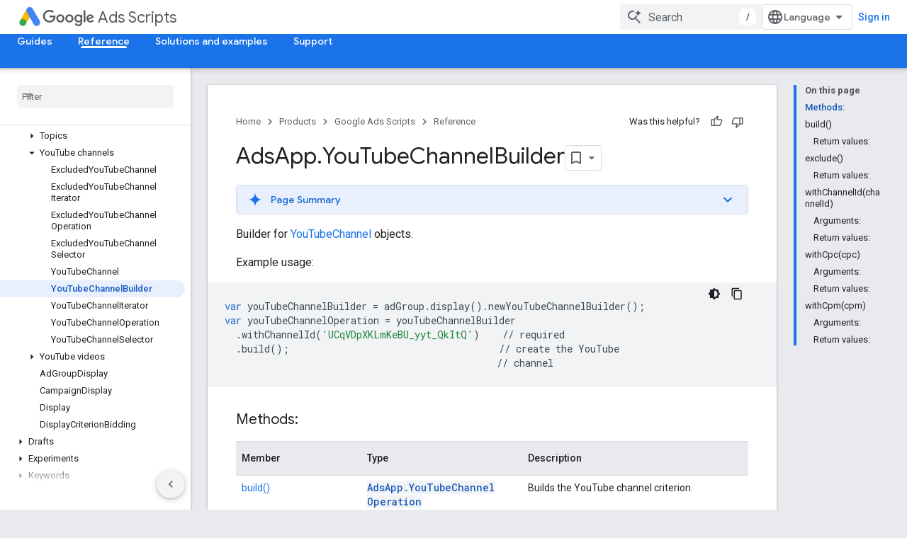

--- FILE ---
content_type: text/html; charset=utf-8
request_url: https://developers-dot-devsite-v2-prod.appspot.com/google-ads/scripts/docs/reference/adsapp/adsapp_youtubechannelbuilder
body_size: 29630
content:









<!doctype html>
<html 
      lang="en"
      dir="ltr">
  <head>
    <meta name="google-signin-client-id" content="721724668570-nbkv1cfusk7kk4eni4pjvepaus73b13t.apps.googleusercontent.com"><meta name="google-signin-scope"
          content="profile email https://www.googleapis.com/auth/developerprofiles https://www.googleapis.com/auth/developerprofiles.award https://www.googleapis.com/auth/devprofiles.full_control.firstparty"><meta property="og:site_name" content="Google for Developers">
    <meta property="og:type" content="website"><meta name="robots" content="noindex"><meta name="theme-color" content="#1a73e8"><meta charset="utf-8">
    <meta content="IE=Edge" http-equiv="X-UA-Compatible">
    <meta name="viewport" content="width=device-width, initial-scale=1">
    

    <link rel="manifest" href="/_pwa/developers/manifest.json"
          crossorigin="use-credentials">
    <link rel="preconnect" href="//www.gstatic.com" crossorigin>
    <link rel="preconnect" href="//fonts.gstatic.com" crossorigin>
    <link rel="preconnect" href="//fonts.googleapis.com" crossorigin>
    <link rel="preconnect" href="//apis.google.com" crossorigin>
    <link rel="preconnect" href="//www.google-analytics.com" crossorigin><link rel="stylesheet" href="//fonts.googleapis.com/css?family=Google+Sans:400,500|Roboto:400,400italic,500,500italic,700,700italic|Roboto+Mono:400,500,700&display=swap">
      <link rel="stylesheet"
            href="//fonts.googleapis.com/css2?family=Material+Icons&family=Material+Symbols+Outlined&display=block"><link rel="stylesheet" href="https://www.gstatic.com/devrel-devsite/prod/v5f5028bd8220352863507a1bacc6e2ea79a725fdb2dd736f205c6da16a3d00d1/developers/css/app.css">
      <link rel="shortcut icon" href="https://www.gstatic.com/devrel-devsite/prod/v5f5028bd8220352863507a1bacc6e2ea79a725fdb2dd736f205c6da16a3d00d1/developers/images/favicon-new.png">
    <link rel="apple-touch-icon" href="https://www.gstatic.com/devrel-devsite/prod/v5f5028bd8220352863507a1bacc6e2ea79a725fdb2dd736f205c6da16a3d00d1/developers/images/touchicon-180-new.png"><link rel="canonical" href="https://developers.google.com/google-ads/scripts/docs/reference/adsapp/adsapp_youtubechannelbuilder">
      <link rel="dns-prefetch" href="//developers-dot-devsite-v2-prod.appspot.com"><link rel="search" type="application/opensearchdescription+xml"
            title="Google for Developers" href="https://developers-dot-devsite-v2-prod.appspot.com/s/opensearch.xml">
      <link rel="alternate" hreflang="en"
          href="https://developers.google.com/google-ads/scripts/docs/reference/adsapp/adsapp_youtubechannelbuilder" /><link rel="alternate" hreflang="x-default" href="https://developers.google.com/google-ads/scripts/docs/reference/adsapp/adsapp_youtubechannelbuilder" /><title>AdsApp.​YouTubeChannelBuilder &nbsp;|&nbsp; Google Ads Scripts &nbsp;|&nbsp; Google for Developers</title>

<meta property="og:title" content="AdsApp.​YouTubeChannelBuilder &nbsp;|&nbsp; Google Ads Scripts &nbsp;|&nbsp; Google for Developers"><meta property="og:url" content="https://developers.google.com/google-ads/scripts/docs/reference/adsapp/adsapp_youtubechannelbuilder"><meta property="og:image" content="https://www.gstatic.com/devrel-devsite/prod/v5f5028bd8220352863507a1bacc6e2ea79a725fdb2dd736f205c6da16a3d00d1/developers/images/opengraph/google-blue.png">
  <meta property="og:image:width" content="1200">
  <meta property="og:image:height" content="675"><meta property="og:locale" content="en"><meta name="twitter:card" content="summary_large_image"><script type="application/ld+json">
  {
    "@context": "https://schema.org",
    "@type": "Article",
    
    "headline": "AdsApp.​YouTubeChannelBuilder"
  }
</script><script type="application/ld+json">
  {
    "@context": "https://schema.org",
    "@type": "BreadcrumbList",
    "itemListElement": [{
      "@type": "ListItem",
      "position": 1,
      "name": "Google Ads Scripts",
      "item": "https://developers.google.com/google-ads/scripts/docs/start"
    },{
      "@type": "ListItem",
      "position": 2,
      "name": "AdsApp.​YouTubeChannelBuilder",
      "item": "https://developers.google.com/google-ads/scripts/docs/reference/adsapp/adsapp_youtubechannelbuilder"
    }]
  }
  </script>
  
    
    
    
    
  

    
      <link rel="stylesheet" href="/extras.css"></head>
  <body class="color-scheme--light"
        template="page"
        theme="google-blue"
        type="article"
        
        
        
        layout="docs"
        
        
        
        
        
        display-toc
        pending>
  
    <devsite-progress type="indeterminate" id="app-progress"></devsite-progress>
  
  
    <a href="#main-content" class="skip-link button">
      
      Skip to main content
    </a>
    <section class="devsite-wrapper">
      <devsite-cookie-notification-bar></devsite-cookie-notification-bar><devsite-header role="banner">
  
    





















<div class="devsite-header--inner" data-nosnippet>
  <div class="devsite-top-logo-row-wrapper-wrapper">
    <div class="devsite-top-logo-row-wrapper">
      <div class="devsite-top-logo-row">
        <button type="button" id="devsite-hamburger-menu"
          class="devsite-header-icon-button button-flat material-icons gc-analytics-event"
          data-category="Site-Wide Custom Events"
          data-label="Navigation menu button"
          visually-hidden
          aria-label="Open menu">
        </button>
        
<div class="devsite-product-name-wrapper">

  
    
  
  <a href="https://developers-dot-devsite-v2-prod.appspot.com/google-ads/scripts/docs/start">
    
  <div class="devsite-product-logo-container"
       
       
       
    size="medium"
  >
  
    <picture>
      
      <img class="devsite-product-logo"
           alt="Google Ads Scripts"
           src="https://developers-dot-devsite-v2-prod.appspot.com/static/ads/images/ads_192px_clr.svg"
           srcset=" /static/ads/images/ads_192px_clr.svg"
           sizes="64px"
           loading="lazy"
           >
    </picture>
  
  </div>
  
  </a>
  

  



  
  
  <span class="devsite-product-name">
    <ul class="devsite-breadcrumb-list"
  >
  
  <li class="devsite-breadcrumb-item
             devsite-has-google-wordmark">
    
    
    
      
      
        
  <a href="https://developers-dot-devsite-v2-prod.appspot.com/google-ads/scripts/docs/start"
      
        class="devsite-breadcrumb-link gc-analytics-event"
      
        data-category="Site-Wide Custom Events"
      
        data-label="Upper Header"
      
        data-value="1"
      
        track-type="globalNav"
      
        track-name="breadcrumb"
      
        track-metadata-position="1"
      
        track-metadata-eventdetail="Google Ads Scripts"
      
    >
    
          <svg class="devsite-google-wordmark"
       xmlns="http://www.w3.org/2000/svg"
       viewBox="0 0 148 48">
    <title>Google</title>
    <path class="devsite-google-wordmark-svg-path" d="M19.58,37.65c-9.87,0-18.17-8.04-18.17-17.91c0-9.87,8.3-17.91,18.17-17.91c5.46,0,9.35,2.14,12.27,4.94l-3.45,3.45c-2.1-1.97-4.93-3.49-8.82-3.49c-7.21,0-12.84,5.81-12.84,13.02c0,7.21,5.64,13.02,12.84,13.02c4.67,0,7.34-1.88,9.04-3.58c1.4-1.4,2.32-3.41,2.66-6.16H19.58v-4.89h16.47c0.18,0.87,0.26,1.92,0.26,3.06c0,3.67-1.01,8.21-4.24,11.44C28.93,35.9,24.91,37.65,19.58,37.65z M61.78,26.12c0,6.64-5.1,11.53-11.36,11.53s-11.36-4.89-11.36-11.53c0-6.68,5.1-11.53,11.36-11.53S61.78,19.43,61.78,26.12z M56.8,26.12c0-4.15-2.96-6.99-6.39-6.99c-3.43,0-6.39,2.84-6.39,6.99c0,4.11,2.96,6.99,6.39,6.99C53.84,33.11,56.8,30.22,56.8,26.12z M87.25,26.12c0,6.64-5.1,11.53-11.36,11.53c-6.26,0-11.36-4.89-11.36-11.53c0-6.68,5.1-11.53,11.36-11.53C82.15,14.59,87.25,19.43,87.25,26.12zM82.28,26.12c0-4.15-2.96-6.99-6.39-6.99c-3.43,0-6.39,2.84-6.39,6.99c0,4.11,2.96,6.99,6.39,6.99C79.32,33.11,82.28,30.22,82.28,26.12z M112.09,15.29v20.7c0,8.52-5.02,12.01-10.96,12.01c-5.59,0-8.95-3.76-10.22-6.81l4.41-1.83c0.79,1.88,2.71,4.1,5.81,4.1c3.8,0,6.16-2.36,6.16-6.77v-1.66h-0.18c-1.14,1.4-3.32,2.62-6.07,2.62c-5.76,0-11.05-5.02-11.05-11.49c0-6.51,5.28-11.57,11.05-11.57c2.75,0,4.93,1.22,6.07,2.58h0.18v-1.88H112.09z M107.64,26.16c0-4.06-2.71-7.03-6.16-7.03c-3.49,0-6.42,2.97-6.42,7.03c0,4.02,2.93,6.94,6.42,6.94C104.93,33.11,107.64,30.18,107.64,26.16z M120.97,3.06v33.89h-5.07V3.06H120.97z M140.89,29.92l3.93,2.62c-1.27,1.88-4.32,5.11-9.61,5.11c-6.55,0-11.28-5.07-11.28-11.53c0-6.86,4.77-11.53,10.71-11.53c5.98,0,8.91,4.76,9.87,7.34l0.52,1.31l-15.42,6.38c1.18,2.31,3.01,3.49,5.59,3.49C137.79,33.11,139.58,31.84,140.89,29.92zM128.79,25.77l10.31-4.28c-0.57-1.44-2.27-2.45-4.28-2.45C132.24,19.04,128.66,21.31,128.79,25.77z"/>
  </svg>Ads Scripts
        
  </a>
  
      
    
  </li>
  
</ul>
  </span>

</div>
        <div class="devsite-top-logo-row-middle">
          <div class="devsite-header-upper-tabs">
            
           </div>
          
<devsite-search
    enable-signin
    enable-search
    enable-suggestions
      enable-query-completion
    
    enable-search-summaries
    project-name="Google Ads Scripts"
    tenant-name="Google for Developers"
    project-scope="/google-ads/scripts/docs/start"
    url-scoped="https://developers-dot-devsite-v2-prod.appspot.com/s/results/google-ads/scripts/docs/start"
    
    
    
    >
  <form class="devsite-search-form" action="https://developers-dot-devsite-v2-prod.appspot.com/s/results" method="GET">
    <div class="devsite-search-container">
      <button type="button"
              search-open
              class="devsite-search-button devsite-header-icon-button button-flat material-icons"
              
              aria-label="Open search"></button>
      <div class="devsite-searchbox">
        <input
          aria-activedescendant=""
          aria-autocomplete="list"
          
          aria-label="Search"
          aria-expanded="false"
          aria-haspopup="listbox"
          autocomplete="off"
          class="devsite-search-field devsite-search-query"
          name="q"
          
          placeholder="Search"
          role="combobox"
          type="text"
          value=""
          >
          <div class="devsite-search-image material-icons" aria-hidden="true">
            
              <svg class="devsite-search-ai-image" width="24" height="24" viewBox="0 0 24 24" fill="none" xmlns="http://www.w3.org/2000/svg">
                  <g clip-path="url(#clip0_6641_386)">
                    <path d="M19.6 21L13.3 14.7C12.8 15.1 12.225 15.4167 11.575 15.65C10.925 15.8833 10.2333 16 9.5 16C7.68333 16 6.14167 15.375 4.875 14.125C3.625 12.8583 3 11.3167 3 9.5C3 7.68333 3.625 6.15 4.875 4.9C6.14167 3.63333 7.68333 3 9.5 3C10.0167 3 10.5167 3.05833 11 3.175C11.4833 3.275 11.9417 3.43333 12.375 3.65L10.825 5.2C10.6083 5.13333 10.3917 5.08333 10.175 5.05C9.95833 5.01667 9.73333 5 9.5 5C8.25 5 7.18333 5.44167 6.3 6.325C5.43333 7.19167 5 8.25 5 9.5C5 10.75 5.43333 11.8167 6.3 12.7C7.18333 13.5667 8.25 14 9.5 14C10.6667 14 11.6667 13.625 12.5 12.875C13.35 12.1083 13.8417 11.15 13.975 10H15.975C15.925 10.6333 15.7833 11.2333 15.55 11.8C15.3333 12.3667 15.05 12.8667 14.7 13.3L21 19.6L19.6 21ZM17.5 12C17.5 10.4667 16.9667 9.16667 15.9 8.1C14.8333 7.03333 13.5333 6.5 12 6.5C13.5333 6.5 14.8333 5.96667 15.9 4.9C16.9667 3.83333 17.5 2.53333 17.5 0.999999C17.5 2.53333 18.0333 3.83333 19.1 4.9C20.1667 5.96667 21.4667 6.5 23 6.5C21.4667 6.5 20.1667 7.03333 19.1 8.1C18.0333 9.16667 17.5 10.4667 17.5 12Z" fill="#5F6368"/>
                  </g>
                <defs>
                <clipPath id="clip0_6641_386">
                <rect width="24" height="24" fill="white"/>
                </clipPath>
                </defs>
              </svg>
            
          </div>
          <div class="devsite-search-shortcut-icon-container" aria-hidden="true">
            <kbd class="devsite-search-shortcut-icon">/</kbd>
          </div>
      </div>
    </div>
  </form>
  <button type="button"
          search-close
          class="devsite-search-button devsite-header-icon-button button-flat material-icons"
          
          aria-label="Close search"></button>
</devsite-search>

        </div>

        

          

          

          

          
<devsite-language-selector>
  <ul role="presentation">
    
    
    <li role="presentation">
      <a role="menuitem" lang="en"
        >English</a>
    </li>
    
    <li role="presentation">
      <a role="menuitem" lang="de"
        >Deutsch</a>
    </li>
    
    <li role="presentation">
      <a role="menuitem" lang="es"
        >Español</a>
    </li>
    
    <li role="presentation">
      <a role="menuitem" lang="fr"
        >Français</a>
    </li>
    
    <li role="presentation">
      <a role="menuitem" lang="id"
        >Indonesia</a>
    </li>
    
    <li role="presentation">
      <a role="menuitem" lang="pt_br"
        >Português – Brasil</a>
    </li>
    
    <li role="presentation">
      <a role="menuitem" lang="ru"
        >Русский</a>
    </li>
    
    <li role="presentation">
      <a role="menuitem" lang="zh_cn"
        >中文 – 简体</a>
    </li>
    
    <li role="presentation">
      <a role="menuitem" lang="ja"
        >日本語</a>
    </li>
    
    <li role="presentation">
      <a role="menuitem" lang="ko"
        >한국어</a>
    </li>
    
  </ul>
</devsite-language-selector>


          

        

        
          <devsite-user 
                        
                        
                          enable-profiles
                        
                        
                          fp-auth
                        
                        id="devsite-user">
            
              
              <span class="button devsite-top-button" aria-hidden="true" visually-hidden>Sign in</span>
            
          </devsite-user>
        
        
        
      </div>
    </div>
  </div>



  <div class="devsite-collapsible-section
    ">
    <div class="devsite-header-background">
      
        
      
      
        <div class="devsite-doc-set-nav-row">
          
          
            
            
  <devsite-tabs class="lower-tabs">

    <nav class="devsite-tabs-wrapper" aria-label="Lower tabs">
      
        
          <tab  >
            
    <a href="https://developers-dot-devsite-v2-prod.appspot.com/google-ads/scripts/docs/start"
    class="devsite-tabs-content gc-analytics-event "
      track-metadata-eventdetail="https://developers-dot-devsite-v2-prod.appspot.com/google-ads/scripts/docs/start"
    
       track-type="nav"
       track-metadata-position="nav - guides"
       track-metadata-module="primary nav"
       
       
         
           data-category="Site-Wide Custom Events"
         
           data-label="Tab: Guides"
         
           track-name="guides"
         
       >
    Guides
  
    </a>
    
  
          </tab>
        
      
        
          <tab  class="devsite-active">
            
    <a href="https://developers-dot-devsite-v2-prod.appspot.com/google-ads/scripts/docs/reference/entities"
    class="devsite-tabs-content gc-analytics-event "
      track-metadata-eventdetail="https://developers-dot-devsite-v2-prod.appspot.com/google-ads/scripts/docs/reference/entities"
    
       track-type="nav"
       track-metadata-position="nav - reference"
       track-metadata-module="primary nav"
       aria-label="Reference, selected" 
       
         
           data-category="Site-Wide Custom Events"
         
           data-label="Tab: Reference"
         
           track-name="reference"
         
       >
    Reference
  
    </a>
    
  
          </tab>
        
      
        
          <tab  >
            
    <a href="https://developers-dot-devsite-v2-prod.appspot.com/google-ads/scripts/docs/solutions/account-summary"
    class="devsite-tabs-content gc-analytics-event "
      track-metadata-eventdetail="https://developers-dot-devsite-v2-prod.appspot.com/google-ads/scripts/docs/solutions/account-summary"
    
       track-type="nav"
       track-metadata-position="nav - solutions and examples"
       track-metadata-module="primary nav"
       
       
         
           data-category="Site-Wide Custom Events"
         
           data-label="Tab: Solutions and examples"
         
           track-name="solutions and examples"
         
       >
    Solutions and examples
  
    </a>
    
  
          </tab>
        
      
        
          <tab  >
            
    <a href="https://developers-dot-devsite-v2-prod.appspot.com/google-ads/scripts/docs/support/get-help"
    class="devsite-tabs-content gc-analytics-event "
      track-metadata-eventdetail="https://developers-dot-devsite-v2-prod.appspot.com/google-ads/scripts/docs/support/get-help"
    
       track-type="nav"
       track-metadata-position="nav - support"
       track-metadata-module="primary nav"
       
       
         
           data-category="Site-Wide Custom Events"
         
           data-label="Tab: Support"
         
           track-name="support"
         
       >
    Support
  
    </a>
    
  
          </tab>
        
      
    </nav>

  </devsite-tabs>

          
          
        </div>
      
    </div>
  </div>

</div>



  
</devsite-header>
      <devsite-book-nav scrollbars >
        
          





















<div class="devsite-book-nav-filter"
     >
  <span class="filter-list-icon material-icons" aria-hidden="true"></span>
  <input type="text"
         placeholder="Filter"
         
         aria-label="Type to filter"
         role="searchbox">
  
  <span class="filter-clear-button hidden"
        data-title="Clear filter"
        aria-label="Clear filter"
        role="button"
        tabindex="0"></span>
</div>

<nav class="devsite-book-nav devsite-nav nocontent"
     aria-label="Side menu">
  <div class="devsite-mobile-header">
    <button type="button"
            id="devsite-close-nav"
            class="devsite-header-icon-button button-flat material-icons gc-analytics-event"
            data-category="Site-Wide Custom Events"
            data-label="Close navigation"
            aria-label="Close navigation">
    </button>
    <div class="devsite-product-name-wrapper">

  
    
  
  <a href="https://developers-dot-devsite-v2-prod.appspot.com/google-ads/scripts/docs/start">
    
  <div class="devsite-product-logo-container"
       
       
       
    size="medium"
  >
  
    <picture>
      
      <img class="devsite-product-logo"
           alt="Google Ads Scripts"
           src="https://developers-dot-devsite-v2-prod.appspot.com/static/ads/images/ads_192px_clr.svg"
           srcset=" /static/ads/images/ads_192px_clr.svg"
           sizes="64px"
           loading="lazy"
           >
    </picture>
  
  </div>
  
  </a>
  

  


  
      <span class="devsite-product-name">
        
        
        <ul class="devsite-breadcrumb-list"
  >
  
  <li class="devsite-breadcrumb-item
             devsite-has-google-wordmark">
    
    
    
      
      
        
  <a href="https://developers-dot-devsite-v2-prod.appspot.com/google-ads/scripts/docs/start"
      
        class="devsite-breadcrumb-link gc-analytics-event"
      
        data-category="Site-Wide Custom Events"
      
        data-label="Upper Header"
      
        data-value="1"
      
        track-type="globalNav"
      
        track-name="breadcrumb"
      
        track-metadata-position="1"
      
        track-metadata-eventdetail="Google Ads Scripts"
      
    >
    
          <svg class="devsite-google-wordmark"
       xmlns="http://www.w3.org/2000/svg"
       viewBox="0 0 148 48">
    <title>Google</title>
    <path class="devsite-google-wordmark-svg-path" d="M19.58,37.65c-9.87,0-18.17-8.04-18.17-17.91c0-9.87,8.3-17.91,18.17-17.91c5.46,0,9.35,2.14,12.27,4.94l-3.45,3.45c-2.1-1.97-4.93-3.49-8.82-3.49c-7.21,0-12.84,5.81-12.84,13.02c0,7.21,5.64,13.02,12.84,13.02c4.67,0,7.34-1.88,9.04-3.58c1.4-1.4,2.32-3.41,2.66-6.16H19.58v-4.89h16.47c0.18,0.87,0.26,1.92,0.26,3.06c0,3.67-1.01,8.21-4.24,11.44C28.93,35.9,24.91,37.65,19.58,37.65z M61.78,26.12c0,6.64-5.1,11.53-11.36,11.53s-11.36-4.89-11.36-11.53c0-6.68,5.1-11.53,11.36-11.53S61.78,19.43,61.78,26.12z M56.8,26.12c0-4.15-2.96-6.99-6.39-6.99c-3.43,0-6.39,2.84-6.39,6.99c0,4.11,2.96,6.99,6.39,6.99C53.84,33.11,56.8,30.22,56.8,26.12z M87.25,26.12c0,6.64-5.1,11.53-11.36,11.53c-6.26,0-11.36-4.89-11.36-11.53c0-6.68,5.1-11.53,11.36-11.53C82.15,14.59,87.25,19.43,87.25,26.12zM82.28,26.12c0-4.15-2.96-6.99-6.39-6.99c-3.43,0-6.39,2.84-6.39,6.99c0,4.11,2.96,6.99,6.39,6.99C79.32,33.11,82.28,30.22,82.28,26.12z M112.09,15.29v20.7c0,8.52-5.02,12.01-10.96,12.01c-5.59,0-8.95-3.76-10.22-6.81l4.41-1.83c0.79,1.88,2.71,4.1,5.81,4.1c3.8,0,6.16-2.36,6.16-6.77v-1.66h-0.18c-1.14,1.4-3.32,2.62-6.07,2.62c-5.76,0-11.05-5.02-11.05-11.49c0-6.51,5.28-11.57,11.05-11.57c2.75,0,4.93,1.22,6.07,2.58h0.18v-1.88H112.09z M107.64,26.16c0-4.06-2.71-7.03-6.16-7.03c-3.49,0-6.42,2.97-6.42,7.03c0,4.02,2.93,6.94,6.42,6.94C104.93,33.11,107.64,30.18,107.64,26.16z M120.97,3.06v33.89h-5.07V3.06H120.97z M140.89,29.92l3.93,2.62c-1.27,1.88-4.32,5.11-9.61,5.11c-6.55,0-11.28-5.07-11.28-11.53c0-6.86,4.77-11.53,10.71-11.53c5.98,0,8.91,4.76,9.87,7.34l0.52,1.31l-15.42,6.38c1.18,2.31,3.01,3.49,5.59,3.49C137.79,33.11,139.58,31.84,140.89,29.92zM128.79,25.77l10.31-4.28c-0.57-1.44-2.27-2.45-4.28-2.45C132.24,19.04,128.66,21.31,128.79,25.77z"/>
  </svg>Ads Scripts
        
  </a>
  
      
    
  </li>
  
</ul>
      </span>
    

</div>
  </div>

  <div class="devsite-book-nav-wrapper">
    <div class="devsite-mobile-nav-top">
      
        <ul class="devsite-nav-list">
          
            
<li class="devsite-nav-item">

  
  <a href="/google-ads/scripts/docs/start"
    
       class="devsite-nav-title gc-analytics-event
              devsite-nav-has-children
              "
    

    
      
        data-category="Site-Wide Custom Events"
      
        data-label="Tab: Guides"
      
        track-name="guides"
      
    
     data-category="Site-Wide Custom Events"
     data-label="Responsive Tab: Guides"
     track-type="navMenu"
     track-metadata-eventDetail="globalMenu"
     track-metadata-position="nav">
  
    <span class="devsite-nav-text" tooltip >
      Guides
   </span>
    
    <span class="devsite-nav-icon material-icons" data-icon="forward"
          >
    </span>
    
  
  </a>
  

</li>

          
            
<li class="devsite-nav-item">

  
  <a href="/google-ads/scripts/docs/reference/entities"
    
       class="devsite-nav-title gc-analytics-event
              devsite-nav-has-children
              devsite-nav-active"
    

    
      
        data-category="Site-Wide Custom Events"
      
        data-label="Tab: Reference"
      
        track-name="reference"
      
    
     data-category="Site-Wide Custom Events"
     data-label="Responsive Tab: Reference"
     track-type="navMenu"
     track-metadata-eventDetail="globalMenu"
     track-metadata-position="nav">
  
    <span class="devsite-nav-text" tooltip >
      Reference
   </span>
    
    <span class="devsite-nav-icon material-icons" data-icon="forward"
          >
    </span>
    
  
  </a>
  

</li>

          
            
<li class="devsite-nav-item">

  
  <a href="/google-ads/scripts/docs/solutions/account-summary"
    
       class="devsite-nav-title gc-analytics-event
              devsite-nav-has-children
              "
    

    
      
        data-category="Site-Wide Custom Events"
      
        data-label="Tab: Solutions and examples"
      
        track-name="solutions and examples"
      
    
     data-category="Site-Wide Custom Events"
     data-label="Responsive Tab: Solutions and examples"
     track-type="navMenu"
     track-metadata-eventDetail="globalMenu"
     track-metadata-position="nav">
  
    <span class="devsite-nav-text" tooltip >
      Solutions and examples
   </span>
    
    <span class="devsite-nav-icon material-icons" data-icon="forward"
          >
    </span>
    
  
  </a>
  

</li>

          
            
<li class="devsite-nav-item">

  
  <a href="/google-ads/scripts/docs/support/get-help"
    
       class="devsite-nav-title gc-analytics-event
              devsite-nav-has-children
              "
    

    
      
        data-category="Site-Wide Custom Events"
      
        data-label="Tab: Support"
      
        track-name="support"
      
    
     data-category="Site-Wide Custom Events"
     data-label="Responsive Tab: Support"
     track-type="navMenu"
     track-metadata-eventDetail="globalMenu"
     track-metadata-position="nav">
  
    <span class="devsite-nav-text" tooltip >
      Support
   </span>
    
    <span class="devsite-nav-icon material-icons" data-icon="forward"
          >
    </span>
    
  
  </a>
  

</li>

          
          
          
        </ul>
      
    </div>
    
      <div class="devsite-mobile-nav-bottom">
        
          
          <ul class="devsite-nav-list" menu="_book">
            <li class="devsite-nav-item"><a href="/google-ads/scripts/docs/reference/entities"
        class="devsite-nav-title gc-analytics-event"
        data-category="Site-Wide Custom Events"
        data-label="Book nav link, pathname: /google-ads/scripts/docs/reference/entities"
        track-type="bookNav"
        track-name="click"
        track-metadata-eventdetail="/google-ads/scripts/docs/reference/entities"
      ><span class="devsite-nav-text" tooltip>Google Ads entities</span></a></li>

  <li class="devsite-nav-item
           devsite-nav-expandable"><div class="devsite-expandable-nav">
      <a class="devsite-nav-toggle" aria-hidden="true"></a><div class="devsite-nav-title devsite-nav-title-no-path" tabindex="0" role="button">
        <span class="devsite-nav-text" tooltip>AdsApp</span>
      </div><ul class="devsite-nav-section"><li class="devsite-nav-item"><a href="/google-ads/scripts/docs/reference/adsapp/adsapp"
        class="devsite-nav-title gc-analytics-event"
        data-category="Site-Wide Custom Events"
        data-label="Book nav link, pathname: /google-ads/scripts/docs/reference/adsapp/adsapp"
        track-type="bookNav"
        track-name="click"
        track-metadata-eventdetail="/google-ads/scripts/docs/reference/adsapp/adsapp"
      ><span class="devsite-nav-text" tooltip>Overview</span></a></li><li class="devsite-nav-item
           devsite-nav-expandable"><div class="devsite-expandable-nav">
      <a class="devsite-nav-toggle" aria-hidden="true"></a><div class="devsite-nav-title devsite-nav-title-no-path" tabindex="0" role="button">
        <span class="devsite-nav-text" tooltip>Ad extensions</span>
      </div><ul class="devsite-nav-section"><li class="devsite-nav-item
           devsite-nav-expandable"><div class="devsite-expandable-nav">
      <a class="devsite-nav-toggle" aria-hidden="true"></a><div class="devsite-nav-title devsite-nav-title-no-path" tabindex="0" role="button">
        <span class="devsite-nav-text" tooltip>Callouts</span>
      </div><ul class="devsite-nav-section"><li class="devsite-nav-item"><a href="/google-ads/scripts/docs/reference/adsapp/adsapp_accountcallout"
        class="devsite-nav-title gc-analytics-event"
        data-category="Site-Wide Custom Events"
        data-label="Book nav link, pathname: /google-ads/scripts/docs/reference/adsapp/adsapp_accountcallout"
        track-type="bookNav"
        track-name="click"
        track-metadata-eventdetail="/google-ads/scripts/docs/reference/adsapp/adsapp_accountcallout"
      ><span class="devsite-nav-text" tooltip>AccountCallout</span></a></li><li class="devsite-nav-item"><a href="/google-ads/scripts/docs/reference/adsapp/adsapp_accountcalloutiterator"
        class="devsite-nav-title gc-analytics-event"
        data-category="Site-Wide Custom Events"
        data-label="Book nav link, pathname: /google-ads/scripts/docs/reference/adsapp/adsapp_accountcalloutiterator"
        track-type="bookNav"
        track-name="click"
        track-metadata-eventdetail="/google-ads/scripts/docs/reference/adsapp/adsapp_accountcalloutiterator"
      ><span class="devsite-nav-text" tooltip>AccountCalloutIterator</span></a></li><li class="devsite-nav-item"><a href="/google-ads/scripts/docs/reference/adsapp/adsapp_accountcalloutselector"
        class="devsite-nav-title gc-analytics-event"
        data-category="Site-Wide Custom Events"
        data-label="Book nav link, pathname: /google-ads/scripts/docs/reference/adsapp/adsapp_accountcalloutselector"
        track-type="bookNav"
        track-name="click"
        track-metadata-eventdetail="/google-ads/scripts/docs/reference/adsapp/adsapp_accountcalloutselector"
      ><span class="devsite-nav-text" tooltip>AccountCalloutSelector</span></a></li><li class="devsite-nav-item"><a href="/google-ads/scripts/docs/reference/adsapp/adsapp_adgroupcallout"
        class="devsite-nav-title gc-analytics-event"
        data-category="Site-Wide Custom Events"
        data-label="Book nav link, pathname: /google-ads/scripts/docs/reference/adsapp/adsapp_adgroupcallout"
        track-type="bookNav"
        track-name="click"
        track-metadata-eventdetail="/google-ads/scripts/docs/reference/adsapp/adsapp_adgroupcallout"
      ><span class="devsite-nav-text" tooltip>AdGroupCallout</span></a></li><li class="devsite-nav-item"><a href="/google-ads/scripts/docs/reference/adsapp/adsapp_adgroupcalloutiterator"
        class="devsite-nav-title gc-analytics-event"
        data-category="Site-Wide Custom Events"
        data-label="Book nav link, pathname: /google-ads/scripts/docs/reference/adsapp/adsapp_adgroupcalloutiterator"
        track-type="bookNav"
        track-name="click"
        track-metadata-eventdetail="/google-ads/scripts/docs/reference/adsapp/adsapp_adgroupcalloutiterator"
      ><span class="devsite-nav-text" tooltip>AdGroupCalloutIterator</span></a></li><li class="devsite-nav-item"><a href="/google-ads/scripts/docs/reference/adsapp/adsapp_adgroupcalloutselector"
        class="devsite-nav-title gc-analytics-event"
        data-category="Site-Wide Custom Events"
        data-label="Book nav link, pathname: /google-ads/scripts/docs/reference/adsapp/adsapp_adgroupcalloutselector"
        track-type="bookNav"
        track-name="click"
        track-metadata-eventdetail="/google-ads/scripts/docs/reference/adsapp/adsapp_adgroupcalloutselector"
      ><span class="devsite-nav-text" tooltip>AdGroupCalloutSelector</span></a></li><li class="devsite-nav-item"><a href="/google-ads/scripts/docs/reference/adsapp/adsapp_callout"
        class="devsite-nav-title gc-analytics-event"
        data-category="Site-Wide Custom Events"
        data-label="Book nav link, pathname: /google-ads/scripts/docs/reference/adsapp/adsapp_callout"
        track-type="bookNav"
        track-name="click"
        track-metadata-eventdetail="/google-ads/scripts/docs/reference/adsapp/adsapp_callout"
      ><span class="devsite-nav-text" tooltip>Callout</span></a></li><li class="devsite-nav-item"><a href="/google-ads/scripts/docs/reference/adsapp/adsapp_calloutbuilder"
        class="devsite-nav-title gc-analytics-event"
        data-category="Site-Wide Custom Events"
        data-label="Book nav link, pathname: /google-ads/scripts/docs/reference/adsapp/adsapp_calloutbuilder"
        track-type="bookNav"
        track-name="click"
        track-metadata-eventdetail="/google-ads/scripts/docs/reference/adsapp/adsapp_calloutbuilder"
      ><span class="devsite-nav-text" tooltip>CalloutBuilder</span></a></li><li class="devsite-nav-item"><a href="/google-ads/scripts/docs/reference/adsapp/adsapp_calloutiterator"
        class="devsite-nav-title gc-analytics-event"
        data-category="Site-Wide Custom Events"
        data-label="Book nav link, pathname: /google-ads/scripts/docs/reference/adsapp/adsapp_calloutiterator"
        track-type="bookNav"
        track-name="click"
        track-metadata-eventdetail="/google-ads/scripts/docs/reference/adsapp/adsapp_calloutiterator"
      ><span class="devsite-nav-text" tooltip>CalloutIterator</span></a></li><li class="devsite-nav-item"><a href="/google-ads/scripts/docs/reference/adsapp/adsapp_calloutoperation"
        class="devsite-nav-title gc-analytics-event"
        data-category="Site-Wide Custom Events"
        data-label="Book nav link, pathname: /google-ads/scripts/docs/reference/adsapp/adsapp_calloutoperation"
        track-type="bookNav"
        track-name="click"
        track-metadata-eventdetail="/google-ads/scripts/docs/reference/adsapp/adsapp_calloutoperation"
      ><span class="devsite-nav-text" tooltip>CalloutOperation</span></a></li><li class="devsite-nav-item"><a href="/google-ads/scripts/docs/reference/adsapp/adsapp_calloutselector"
        class="devsite-nav-title gc-analytics-event"
        data-category="Site-Wide Custom Events"
        data-label="Book nav link, pathname: /google-ads/scripts/docs/reference/adsapp/adsapp_calloutselector"
        track-type="bookNav"
        track-name="click"
        track-metadata-eventdetail="/google-ads/scripts/docs/reference/adsapp/adsapp_calloutselector"
      ><span class="devsite-nav-text" tooltip>CalloutSelector</span></a></li><li class="devsite-nav-item"><a href="/google-ads/scripts/docs/reference/adsapp/adsapp_campaigncallout"
        class="devsite-nav-title gc-analytics-event"
        data-category="Site-Wide Custom Events"
        data-label="Book nav link, pathname: /google-ads/scripts/docs/reference/adsapp/adsapp_campaigncallout"
        track-type="bookNav"
        track-name="click"
        track-metadata-eventdetail="/google-ads/scripts/docs/reference/adsapp/adsapp_campaigncallout"
      ><span class="devsite-nav-text" tooltip>CampaignCallout</span></a></li><li class="devsite-nav-item"><a href="/google-ads/scripts/docs/reference/adsapp/adsapp_campaigncalloutiterator"
        class="devsite-nav-title gc-analytics-event"
        data-category="Site-Wide Custom Events"
        data-label="Book nav link, pathname: /google-ads/scripts/docs/reference/adsapp/adsapp_campaigncalloutiterator"
        track-type="bookNav"
        track-name="click"
        track-metadata-eventdetail="/google-ads/scripts/docs/reference/adsapp/adsapp_campaigncalloutiterator"
      ><span class="devsite-nav-text" tooltip>CampaignCalloutIterator</span></a></li><li class="devsite-nav-item"><a href="/google-ads/scripts/docs/reference/adsapp/adsapp_campaigncalloutselector"
        class="devsite-nav-title gc-analytics-event"
        data-category="Site-Wide Custom Events"
        data-label="Book nav link, pathname: /google-ads/scripts/docs/reference/adsapp/adsapp_campaigncalloutselector"
        track-type="bookNav"
        track-name="click"
        track-metadata-eventdetail="/google-ads/scripts/docs/reference/adsapp/adsapp_campaigncalloutselector"
      ><span class="devsite-nav-text" tooltip>CampaignCalloutSelector</span></a></li></ul></div></li><li class="devsite-nav-item
           devsite-nav-expandable"><div class="devsite-expandable-nav">
      <a class="devsite-nav-toggle" aria-hidden="true"></a><div class="devsite-nav-title devsite-nav-title-no-path" tabindex="0" role="button">
        <span class="devsite-nav-text" tooltip>Mobile apps</span>
      </div><ul class="devsite-nav-section"><li class="devsite-nav-item"><a href="/google-ads/scripts/docs/reference/adsapp/adsapp_accountmobileapp"
        class="devsite-nav-title gc-analytics-event"
        data-category="Site-Wide Custom Events"
        data-label="Book nav link, pathname: /google-ads/scripts/docs/reference/adsapp/adsapp_accountmobileapp"
        track-type="bookNav"
        track-name="click"
        track-metadata-eventdetail="/google-ads/scripts/docs/reference/adsapp/adsapp_accountmobileapp"
      ><span class="devsite-nav-text" tooltip>AccountMobileApp</span></a></li><li class="devsite-nav-item"><a href="/google-ads/scripts/docs/reference/adsapp/adsapp_accountmobileappiterator"
        class="devsite-nav-title gc-analytics-event"
        data-category="Site-Wide Custom Events"
        data-label="Book nav link, pathname: /google-ads/scripts/docs/reference/adsapp/adsapp_accountmobileappiterator"
        track-type="bookNav"
        track-name="click"
        track-metadata-eventdetail="/google-ads/scripts/docs/reference/adsapp/adsapp_accountmobileappiterator"
      ><span class="devsite-nav-text" tooltip>AccountMobileAppIterator</span></a></li><li class="devsite-nav-item"><a href="/google-ads/scripts/docs/reference/adsapp/adsapp_accountmobileappselector"
        class="devsite-nav-title gc-analytics-event"
        data-category="Site-Wide Custom Events"
        data-label="Book nav link, pathname: /google-ads/scripts/docs/reference/adsapp/adsapp_accountmobileappselector"
        track-type="bookNav"
        track-name="click"
        track-metadata-eventdetail="/google-ads/scripts/docs/reference/adsapp/adsapp_accountmobileappselector"
      ><span class="devsite-nav-text" tooltip>AccountMobileAppSelector</span></a></li><li class="devsite-nav-item"><a href="/google-ads/scripts/docs/reference/adsapp/adsapp_adgroupmobileapp"
        class="devsite-nav-title gc-analytics-event"
        data-category="Site-Wide Custom Events"
        data-label="Book nav link, pathname: /google-ads/scripts/docs/reference/adsapp/adsapp_adgroupmobileapp"
        track-type="bookNav"
        track-name="click"
        track-metadata-eventdetail="/google-ads/scripts/docs/reference/adsapp/adsapp_adgroupmobileapp"
      ><span class="devsite-nav-text" tooltip>AdGroupMobileApp</span></a></li><li class="devsite-nav-item"><a href="/google-ads/scripts/docs/reference/adsapp/adsapp_adgroupmobileappiterator"
        class="devsite-nav-title gc-analytics-event"
        data-category="Site-Wide Custom Events"
        data-label="Book nav link, pathname: /google-ads/scripts/docs/reference/adsapp/adsapp_adgroupmobileappiterator"
        track-type="bookNav"
        track-name="click"
        track-metadata-eventdetail="/google-ads/scripts/docs/reference/adsapp/adsapp_adgroupmobileappiterator"
      ><span class="devsite-nav-text" tooltip>AdGroupMobileAppIterator</span></a></li><li class="devsite-nav-item"><a href="/google-ads/scripts/docs/reference/adsapp/adsapp_adgroupmobileappselector"
        class="devsite-nav-title gc-analytics-event"
        data-category="Site-Wide Custom Events"
        data-label="Book nav link, pathname: /google-ads/scripts/docs/reference/adsapp/adsapp_adgroupmobileappselector"
        track-type="bookNav"
        track-name="click"
        track-metadata-eventdetail="/google-ads/scripts/docs/reference/adsapp/adsapp_adgroupmobileappselector"
      ><span class="devsite-nav-text" tooltip>AdGroupMobileAppSelector</span></a></li><li class="devsite-nav-item"><a href="/google-ads/scripts/docs/reference/adsapp/adsapp_campaignmobileapp"
        class="devsite-nav-title gc-analytics-event"
        data-category="Site-Wide Custom Events"
        data-label="Book nav link, pathname: /google-ads/scripts/docs/reference/adsapp/adsapp_campaignmobileapp"
        track-type="bookNav"
        track-name="click"
        track-metadata-eventdetail="/google-ads/scripts/docs/reference/adsapp/adsapp_campaignmobileapp"
      ><span class="devsite-nav-text" tooltip>CampaignMobileApp</span></a></li><li class="devsite-nav-item"><a href="/google-ads/scripts/docs/reference/adsapp/adsapp_campaignmobileappiterator"
        class="devsite-nav-title gc-analytics-event"
        data-category="Site-Wide Custom Events"
        data-label="Book nav link, pathname: /google-ads/scripts/docs/reference/adsapp/adsapp_campaignmobileappiterator"
        track-type="bookNav"
        track-name="click"
        track-metadata-eventdetail="/google-ads/scripts/docs/reference/adsapp/adsapp_campaignmobileappiterator"
      ><span class="devsite-nav-text" tooltip>CampaignMobileAppIterator</span></a></li><li class="devsite-nav-item"><a href="/google-ads/scripts/docs/reference/adsapp/adsapp_campaignmobileappselector"
        class="devsite-nav-title gc-analytics-event"
        data-category="Site-Wide Custom Events"
        data-label="Book nav link, pathname: /google-ads/scripts/docs/reference/adsapp/adsapp_campaignmobileappselector"
        track-type="bookNav"
        track-name="click"
        track-metadata-eventdetail="/google-ads/scripts/docs/reference/adsapp/adsapp_campaignmobileappselector"
      ><span class="devsite-nav-text" tooltip>CampaignMobileAppSelector</span></a></li><li class="devsite-nav-item"><a href="/google-ads/scripts/docs/reference/adsapp/adsapp_mobileapp"
        class="devsite-nav-title gc-analytics-event"
        data-category="Site-Wide Custom Events"
        data-label="Book nav link, pathname: /google-ads/scripts/docs/reference/adsapp/adsapp_mobileapp"
        track-type="bookNav"
        track-name="click"
        track-metadata-eventdetail="/google-ads/scripts/docs/reference/adsapp/adsapp_mobileapp"
      ><span class="devsite-nav-text" tooltip>MobileApp</span></a></li><li class="devsite-nav-item"><a href="/google-ads/scripts/docs/reference/adsapp/adsapp_mobileappbuilder"
        class="devsite-nav-title gc-analytics-event"
        data-category="Site-Wide Custom Events"
        data-label="Book nav link, pathname: /google-ads/scripts/docs/reference/adsapp/adsapp_mobileappbuilder"
        track-type="bookNav"
        track-name="click"
        track-metadata-eventdetail="/google-ads/scripts/docs/reference/adsapp/adsapp_mobileappbuilder"
      ><span class="devsite-nav-text" tooltip>MobileAppBuilder</span></a></li><li class="devsite-nav-item"><a href="/google-ads/scripts/docs/reference/adsapp/adsapp_mobileappiterator"
        class="devsite-nav-title gc-analytics-event"
        data-category="Site-Wide Custom Events"
        data-label="Book nav link, pathname: /google-ads/scripts/docs/reference/adsapp/adsapp_mobileappiterator"
        track-type="bookNav"
        track-name="click"
        track-metadata-eventdetail="/google-ads/scripts/docs/reference/adsapp/adsapp_mobileappiterator"
      ><span class="devsite-nav-text" tooltip>MobileAppIterator</span></a></li><li class="devsite-nav-item"><a href="/google-ads/scripts/docs/reference/adsapp/adsapp_mobileappoperation"
        class="devsite-nav-title gc-analytics-event"
        data-category="Site-Wide Custom Events"
        data-label="Book nav link, pathname: /google-ads/scripts/docs/reference/adsapp/adsapp_mobileappoperation"
        track-type="bookNav"
        track-name="click"
        track-metadata-eventdetail="/google-ads/scripts/docs/reference/adsapp/adsapp_mobileappoperation"
      ><span class="devsite-nav-text" tooltip>MobileAppOperation</span></a></li><li class="devsite-nav-item"><a href="/google-ads/scripts/docs/reference/adsapp/adsapp_mobileappselector"
        class="devsite-nav-title gc-analytics-event"
        data-category="Site-Wide Custom Events"
        data-label="Book nav link, pathname: /google-ads/scripts/docs/reference/adsapp/adsapp_mobileappselector"
        track-type="bookNav"
        track-name="click"
        track-metadata-eventdetail="/google-ads/scripts/docs/reference/adsapp/adsapp_mobileappselector"
      ><span class="devsite-nav-text" tooltip>MobileAppSelector</span></a></li><li class="devsite-nav-item"><a href="/google-ads/scripts/docs/reference/adsapp/adsapp_mobileappurls"
        class="devsite-nav-title gc-analytics-event"
        data-category="Site-Wide Custom Events"
        data-label="Book nav link, pathname: /google-ads/scripts/docs/reference/adsapp/adsapp_mobileappurls"
        track-type="bookNav"
        track-name="click"
        track-metadata-eventdetail="/google-ads/scripts/docs/reference/adsapp/adsapp_mobileappurls"
      ><span class="devsite-nav-text" tooltip>MobileAppUrls</span></a></li></ul></div></li><li class="devsite-nav-item
           devsite-nav-expandable"><div class="devsite-expandable-nav">
      <a class="devsite-nav-toggle" aria-hidden="true"></a><div class="devsite-nav-title devsite-nav-title-no-path" tabindex="0" role="button">
        <span class="devsite-nav-text" tooltip>Phone numbers</span>
      </div><ul class="devsite-nav-section"><li class="devsite-nav-item"><a href="/google-ads/scripts/docs/reference/adsapp/adsapp_accountphonenumber"
        class="devsite-nav-title gc-analytics-event"
        data-category="Site-Wide Custom Events"
        data-label="Book nav link, pathname: /google-ads/scripts/docs/reference/adsapp/adsapp_accountphonenumber"
        track-type="bookNav"
        track-name="click"
        track-metadata-eventdetail="/google-ads/scripts/docs/reference/adsapp/adsapp_accountphonenumber"
      ><span class="devsite-nav-text" tooltip>AccountPhoneNumber</span></a></li><li class="devsite-nav-item"><a href="/google-ads/scripts/docs/reference/adsapp/adsapp_accountphonenumberiterator"
        class="devsite-nav-title gc-analytics-event"
        data-category="Site-Wide Custom Events"
        data-label="Book nav link, pathname: /google-ads/scripts/docs/reference/adsapp/adsapp_accountphonenumberiterator"
        track-type="bookNav"
        track-name="click"
        track-metadata-eventdetail="/google-ads/scripts/docs/reference/adsapp/adsapp_accountphonenumberiterator"
      ><span class="devsite-nav-text" tooltip>AccountPhoneNumberIterator</span></a></li><li class="devsite-nav-item"><a href="/google-ads/scripts/docs/reference/adsapp/adsapp_accountphonenumberselector"
        class="devsite-nav-title gc-analytics-event"
        data-category="Site-Wide Custom Events"
        data-label="Book nav link, pathname: /google-ads/scripts/docs/reference/adsapp/adsapp_accountphonenumberselector"
        track-type="bookNav"
        track-name="click"
        track-metadata-eventdetail="/google-ads/scripts/docs/reference/adsapp/adsapp_accountphonenumberselector"
      ><span class="devsite-nav-text" tooltip>AccountPhoneNumberSelector</span></a></li><li class="devsite-nav-item"><a href="/google-ads/scripts/docs/reference/adsapp/adsapp_adgroupphonenumber"
        class="devsite-nav-title gc-analytics-event"
        data-category="Site-Wide Custom Events"
        data-label="Book nav link, pathname: /google-ads/scripts/docs/reference/adsapp/adsapp_adgroupphonenumber"
        track-type="bookNav"
        track-name="click"
        track-metadata-eventdetail="/google-ads/scripts/docs/reference/adsapp/adsapp_adgroupphonenumber"
      ><span class="devsite-nav-text" tooltip>AdGroupPhoneNumber</span></a></li><li class="devsite-nav-item"><a href="/google-ads/scripts/docs/reference/adsapp/adsapp_adgroupphonenumberiterator"
        class="devsite-nav-title gc-analytics-event"
        data-category="Site-Wide Custom Events"
        data-label="Book nav link, pathname: /google-ads/scripts/docs/reference/adsapp/adsapp_adgroupphonenumberiterator"
        track-type="bookNav"
        track-name="click"
        track-metadata-eventdetail="/google-ads/scripts/docs/reference/adsapp/adsapp_adgroupphonenumberiterator"
      ><span class="devsite-nav-text" tooltip>AdGroupPhoneNumberIterator</span></a></li><li class="devsite-nav-item"><a href="/google-ads/scripts/docs/reference/adsapp/adsapp_adgroupphonenumberselector"
        class="devsite-nav-title gc-analytics-event"
        data-category="Site-Wide Custom Events"
        data-label="Book nav link, pathname: /google-ads/scripts/docs/reference/adsapp/adsapp_adgroupphonenumberselector"
        track-type="bookNav"
        track-name="click"
        track-metadata-eventdetail="/google-ads/scripts/docs/reference/adsapp/adsapp_adgroupphonenumberselector"
      ><span class="devsite-nav-text" tooltip>AdGroupPhoneNumberSelector</span></a></li><li class="devsite-nav-item"><a href="/google-ads/scripts/docs/reference/adsapp/adsapp_campaignphonenumber"
        class="devsite-nav-title gc-analytics-event"
        data-category="Site-Wide Custom Events"
        data-label="Book nav link, pathname: /google-ads/scripts/docs/reference/adsapp/adsapp_campaignphonenumber"
        track-type="bookNav"
        track-name="click"
        track-metadata-eventdetail="/google-ads/scripts/docs/reference/adsapp/adsapp_campaignphonenumber"
      ><span class="devsite-nav-text" tooltip>CampaignPhoneNumber</span></a></li><li class="devsite-nav-item"><a href="/google-ads/scripts/docs/reference/adsapp/adsapp_campaignphonenumberiterator"
        class="devsite-nav-title gc-analytics-event"
        data-category="Site-Wide Custom Events"
        data-label="Book nav link, pathname: /google-ads/scripts/docs/reference/adsapp/adsapp_campaignphonenumberiterator"
        track-type="bookNav"
        track-name="click"
        track-metadata-eventdetail="/google-ads/scripts/docs/reference/adsapp/adsapp_campaignphonenumberiterator"
      ><span class="devsite-nav-text" tooltip>CampaignPhoneNumberIterator</span></a></li><li class="devsite-nav-item"><a href="/google-ads/scripts/docs/reference/adsapp/adsapp_campaignphonenumberselector"
        class="devsite-nav-title gc-analytics-event"
        data-category="Site-Wide Custom Events"
        data-label="Book nav link, pathname: /google-ads/scripts/docs/reference/adsapp/adsapp_campaignphonenumberselector"
        track-type="bookNav"
        track-name="click"
        track-metadata-eventdetail="/google-ads/scripts/docs/reference/adsapp/adsapp_campaignphonenumberselector"
      ><span class="devsite-nav-text" tooltip>CampaignPhoneNumberSelector</span></a></li><li class="devsite-nav-item"><a href="/google-ads/scripts/docs/reference/adsapp/adsapp_phonenumber"
        class="devsite-nav-title gc-analytics-event"
        data-category="Site-Wide Custom Events"
        data-label="Book nav link, pathname: /google-ads/scripts/docs/reference/adsapp/adsapp_phonenumber"
        track-type="bookNav"
        track-name="click"
        track-metadata-eventdetail="/google-ads/scripts/docs/reference/adsapp/adsapp_phonenumber"
      ><span class="devsite-nav-text" tooltip>PhoneNumber</span></a></li><li class="devsite-nav-item"><a href="/google-ads/scripts/docs/reference/adsapp/adsapp_phonenumberbuilder"
        class="devsite-nav-title gc-analytics-event"
        data-category="Site-Wide Custom Events"
        data-label="Book nav link, pathname: /google-ads/scripts/docs/reference/adsapp/adsapp_phonenumberbuilder"
        track-type="bookNav"
        track-name="click"
        track-metadata-eventdetail="/google-ads/scripts/docs/reference/adsapp/adsapp_phonenumberbuilder"
      ><span class="devsite-nav-text" tooltip>PhoneNumberBuilder</span></a></li><li class="devsite-nav-item"><a href="/google-ads/scripts/docs/reference/adsapp/adsapp_phonenumberiterator"
        class="devsite-nav-title gc-analytics-event"
        data-category="Site-Wide Custom Events"
        data-label="Book nav link, pathname: /google-ads/scripts/docs/reference/adsapp/adsapp_phonenumberiterator"
        track-type="bookNav"
        track-name="click"
        track-metadata-eventdetail="/google-ads/scripts/docs/reference/adsapp/adsapp_phonenumberiterator"
      ><span class="devsite-nav-text" tooltip>PhoneNumberIterator</span></a></li><li class="devsite-nav-item"><a href="/google-ads/scripts/docs/reference/adsapp/adsapp_phonenumberoperation"
        class="devsite-nav-title gc-analytics-event"
        data-category="Site-Wide Custom Events"
        data-label="Book nav link, pathname: /google-ads/scripts/docs/reference/adsapp/adsapp_phonenumberoperation"
        track-type="bookNav"
        track-name="click"
        track-metadata-eventdetail="/google-ads/scripts/docs/reference/adsapp/adsapp_phonenumberoperation"
      ><span class="devsite-nav-text" tooltip>PhoneNumberOperation</span></a></li><li class="devsite-nav-item"><a href="/google-ads/scripts/docs/reference/adsapp/adsapp_phonenumberselector"
        class="devsite-nav-title gc-analytics-event"
        data-category="Site-Wide Custom Events"
        data-label="Book nav link, pathname: /google-ads/scripts/docs/reference/adsapp/adsapp_phonenumberselector"
        track-type="bookNav"
        track-name="click"
        track-metadata-eventdetail="/google-ads/scripts/docs/reference/adsapp/adsapp_phonenumberselector"
      ><span class="devsite-nav-text" tooltip>PhoneNumberSelector</span></a></li></ul></div></li><li class="devsite-nav-item
           devsite-nav-expandable"><div class="devsite-expandable-nav">
      <a class="devsite-nav-toggle" aria-hidden="true"></a><div class="devsite-nav-title devsite-nav-title-no-path" tabindex="0" role="button">
        <span class="devsite-nav-text" tooltip>Prices</span>
      </div><ul class="devsite-nav-section"><li class="devsite-nav-item"><a href="/google-ads/scripts/docs/reference/adsapp/adsapp_accountprice"
        class="devsite-nav-title gc-analytics-event"
        data-category="Site-Wide Custom Events"
        data-label="Book nav link, pathname: /google-ads/scripts/docs/reference/adsapp/adsapp_accountprice"
        track-type="bookNav"
        track-name="click"
        track-metadata-eventdetail="/google-ads/scripts/docs/reference/adsapp/adsapp_accountprice"
      ><span class="devsite-nav-text" tooltip>AccountPrice</span></a></li><li class="devsite-nav-item"><a href="/google-ads/scripts/docs/reference/adsapp/adsapp_accountpriceiterator"
        class="devsite-nav-title gc-analytics-event"
        data-category="Site-Wide Custom Events"
        data-label="Book nav link, pathname: /google-ads/scripts/docs/reference/adsapp/adsapp_accountpriceiterator"
        track-type="bookNav"
        track-name="click"
        track-metadata-eventdetail="/google-ads/scripts/docs/reference/adsapp/adsapp_accountpriceiterator"
      ><span class="devsite-nav-text" tooltip>AccountPriceIterator</span></a></li><li class="devsite-nav-item"><a href="/google-ads/scripts/docs/reference/adsapp/adsapp_accountpriceselector"
        class="devsite-nav-title gc-analytics-event"
        data-category="Site-Wide Custom Events"
        data-label="Book nav link, pathname: /google-ads/scripts/docs/reference/adsapp/adsapp_accountpriceselector"
        track-type="bookNav"
        track-name="click"
        track-metadata-eventdetail="/google-ads/scripts/docs/reference/adsapp/adsapp_accountpriceselector"
      ><span class="devsite-nav-text" tooltip>AccountPriceSelector</span></a></li><li class="devsite-nav-item"><a href="/google-ads/scripts/docs/reference/adsapp/adsapp_adgroupprice"
        class="devsite-nav-title gc-analytics-event"
        data-category="Site-Wide Custom Events"
        data-label="Book nav link, pathname: /google-ads/scripts/docs/reference/adsapp/adsapp_adgroupprice"
        track-type="bookNav"
        track-name="click"
        track-metadata-eventdetail="/google-ads/scripts/docs/reference/adsapp/adsapp_adgroupprice"
      ><span class="devsite-nav-text" tooltip>AdGroupPrice</span></a></li><li class="devsite-nav-item"><a href="/google-ads/scripts/docs/reference/adsapp/adsapp_adgrouppriceiterator"
        class="devsite-nav-title gc-analytics-event"
        data-category="Site-Wide Custom Events"
        data-label="Book nav link, pathname: /google-ads/scripts/docs/reference/adsapp/adsapp_adgrouppriceiterator"
        track-type="bookNav"
        track-name="click"
        track-metadata-eventdetail="/google-ads/scripts/docs/reference/adsapp/adsapp_adgrouppriceiterator"
      ><span class="devsite-nav-text" tooltip>AdGroupPriceIterator</span></a></li><li class="devsite-nav-item"><a href="/google-ads/scripts/docs/reference/adsapp/adsapp_adgrouppriceselector"
        class="devsite-nav-title gc-analytics-event"
        data-category="Site-Wide Custom Events"
        data-label="Book nav link, pathname: /google-ads/scripts/docs/reference/adsapp/adsapp_adgrouppriceselector"
        track-type="bookNav"
        track-name="click"
        track-metadata-eventdetail="/google-ads/scripts/docs/reference/adsapp/adsapp_adgrouppriceselector"
      ><span class="devsite-nav-text" tooltip>AdGroupPriceSelector</span></a></li><li class="devsite-nav-item"><a href="/google-ads/scripts/docs/reference/adsapp/adsapp_campaignprice"
        class="devsite-nav-title gc-analytics-event"
        data-category="Site-Wide Custom Events"
        data-label="Book nav link, pathname: /google-ads/scripts/docs/reference/adsapp/adsapp_campaignprice"
        track-type="bookNav"
        track-name="click"
        track-metadata-eventdetail="/google-ads/scripts/docs/reference/adsapp/adsapp_campaignprice"
      ><span class="devsite-nav-text" tooltip>CampaignPrice</span></a></li><li class="devsite-nav-item"><a href="/google-ads/scripts/docs/reference/adsapp/adsapp_campaignpriceiterator"
        class="devsite-nav-title gc-analytics-event"
        data-category="Site-Wide Custom Events"
        data-label="Book nav link, pathname: /google-ads/scripts/docs/reference/adsapp/adsapp_campaignpriceiterator"
        track-type="bookNav"
        track-name="click"
        track-metadata-eventdetail="/google-ads/scripts/docs/reference/adsapp/adsapp_campaignpriceiterator"
      ><span class="devsite-nav-text" tooltip>CampaignPriceIterator</span></a></li><li class="devsite-nav-item"><a href="/google-ads/scripts/docs/reference/adsapp/adsapp_campaignpriceselector"
        class="devsite-nav-title gc-analytics-event"
        data-category="Site-Wide Custom Events"
        data-label="Book nav link, pathname: /google-ads/scripts/docs/reference/adsapp/adsapp_campaignpriceselector"
        track-type="bookNav"
        track-name="click"
        track-metadata-eventdetail="/google-ads/scripts/docs/reference/adsapp/adsapp_campaignpriceselector"
      ><span class="devsite-nav-text" tooltip>CampaignPriceSelector</span></a></li><li class="devsite-nav-item"><a href="/google-ads/scripts/docs/reference/adsapp/adsapp_price"
        class="devsite-nav-title gc-analytics-event"
        data-category="Site-Wide Custom Events"
        data-label="Book nav link, pathname: /google-ads/scripts/docs/reference/adsapp/adsapp_price"
        track-type="bookNav"
        track-name="click"
        track-metadata-eventdetail="/google-ads/scripts/docs/reference/adsapp/adsapp_price"
      ><span class="devsite-nav-text" tooltip>Price</span></a></li><li class="devsite-nav-item"><a href="/google-ads/scripts/docs/reference/adsapp/adsapp_pricebuilder"
        class="devsite-nav-title gc-analytics-event"
        data-category="Site-Wide Custom Events"
        data-label="Book nav link, pathname: /google-ads/scripts/docs/reference/adsapp/adsapp_pricebuilder"
        track-type="bookNav"
        track-name="click"
        track-metadata-eventdetail="/google-ads/scripts/docs/reference/adsapp/adsapp_pricebuilder"
      ><span class="devsite-nav-text" tooltip>PriceBuilder</span></a></li><li class="devsite-nav-item"><a href="/google-ads/scripts/docs/reference/adsapp/adsapp_priceitem"
        class="devsite-nav-title gc-analytics-event"
        data-category="Site-Wide Custom Events"
        data-label="Book nav link, pathname: /google-ads/scripts/docs/reference/adsapp/adsapp_priceitem"
        track-type="bookNav"
        track-name="click"
        track-metadata-eventdetail="/google-ads/scripts/docs/reference/adsapp/adsapp_priceitem"
      ><span class="devsite-nav-text" tooltip>PriceItem</span></a></li><li class="devsite-nav-item"><a href="/google-ads/scripts/docs/reference/adsapp/adsapp_priceitembuilder"
        class="devsite-nav-title gc-analytics-event"
        data-category="Site-Wide Custom Events"
        data-label="Book nav link, pathname: /google-ads/scripts/docs/reference/adsapp/adsapp_priceitembuilder"
        track-type="bookNav"
        track-name="click"
        track-metadata-eventdetail="/google-ads/scripts/docs/reference/adsapp/adsapp_priceitembuilder"
      ><span class="devsite-nav-text" tooltip>PriceItemBuilder</span></a></li><li class="devsite-nav-item"><a href="/google-ads/scripts/docs/reference/adsapp/adsapp_priceitemoperation"
        class="devsite-nav-title gc-analytics-event"
        data-category="Site-Wide Custom Events"
        data-label="Book nav link, pathname: /google-ads/scripts/docs/reference/adsapp/adsapp_priceitemoperation"
        track-type="bookNav"
        track-name="click"
        track-metadata-eventdetail="/google-ads/scripts/docs/reference/adsapp/adsapp_priceitemoperation"
      ><span class="devsite-nav-text" tooltip>PriceItemOperation</span></a></li><li class="devsite-nav-item"><a href="/google-ads/scripts/docs/reference/adsapp/adsapp_priceiterator"
        class="devsite-nav-title gc-analytics-event"
        data-category="Site-Wide Custom Events"
        data-label="Book nav link, pathname: /google-ads/scripts/docs/reference/adsapp/adsapp_priceiterator"
        track-type="bookNav"
        track-name="click"
        track-metadata-eventdetail="/google-ads/scripts/docs/reference/adsapp/adsapp_priceiterator"
      ><span class="devsite-nav-text" tooltip>PriceIterator</span></a></li><li class="devsite-nav-item"><a href="/google-ads/scripts/docs/reference/adsapp/adsapp_priceoperation"
        class="devsite-nav-title gc-analytics-event"
        data-category="Site-Wide Custom Events"
        data-label="Book nav link, pathname: /google-ads/scripts/docs/reference/adsapp/adsapp_priceoperation"
        track-type="bookNav"
        track-name="click"
        track-metadata-eventdetail="/google-ads/scripts/docs/reference/adsapp/adsapp_priceoperation"
      ><span class="devsite-nav-text" tooltip>PriceOperation</span></a></li><li class="devsite-nav-item"><a href="/google-ads/scripts/docs/reference/adsapp/adsapp_priceselector"
        class="devsite-nav-title gc-analytics-event"
        data-category="Site-Wide Custom Events"
        data-label="Book nav link, pathname: /google-ads/scripts/docs/reference/adsapp/adsapp_priceselector"
        track-type="bookNav"
        track-name="click"
        track-metadata-eventdetail="/google-ads/scripts/docs/reference/adsapp/adsapp_priceselector"
      ><span class="devsite-nav-text" tooltip>PriceSelector</span></a></li></ul></div></li><li class="devsite-nav-item
           devsite-nav-expandable"><div class="devsite-expandable-nav">
      <a class="devsite-nav-toggle" aria-hidden="true"></a><div class="devsite-nav-title devsite-nav-title-no-path" tabindex="0" role="button">
        <span class="devsite-nav-text" tooltip>Sitelinks</span>
      </div><ul class="devsite-nav-section"><li class="devsite-nav-item"><a href="/google-ads/scripts/docs/reference/adsapp/adsapp_accountsitelink"
        class="devsite-nav-title gc-analytics-event"
        data-category="Site-Wide Custom Events"
        data-label="Book nav link, pathname: /google-ads/scripts/docs/reference/adsapp/adsapp_accountsitelink"
        track-type="bookNav"
        track-name="click"
        track-metadata-eventdetail="/google-ads/scripts/docs/reference/adsapp/adsapp_accountsitelink"
      ><span class="devsite-nav-text" tooltip>AccountSitelink</span></a></li><li class="devsite-nav-item"><a href="/google-ads/scripts/docs/reference/adsapp/adsapp_accountsitelinkiterator"
        class="devsite-nav-title gc-analytics-event"
        data-category="Site-Wide Custom Events"
        data-label="Book nav link, pathname: /google-ads/scripts/docs/reference/adsapp/adsapp_accountsitelinkiterator"
        track-type="bookNav"
        track-name="click"
        track-metadata-eventdetail="/google-ads/scripts/docs/reference/adsapp/adsapp_accountsitelinkiterator"
      ><span class="devsite-nav-text" tooltip>AccountSitelinkIterator</span></a></li><li class="devsite-nav-item"><a href="/google-ads/scripts/docs/reference/adsapp/adsapp_accountsitelinkselector"
        class="devsite-nav-title gc-analytics-event"
        data-category="Site-Wide Custom Events"
        data-label="Book nav link, pathname: /google-ads/scripts/docs/reference/adsapp/adsapp_accountsitelinkselector"
        track-type="bookNav"
        track-name="click"
        track-metadata-eventdetail="/google-ads/scripts/docs/reference/adsapp/adsapp_accountsitelinkselector"
      ><span class="devsite-nav-text" tooltip>AccountSitelinkSelector</span></a></li><li class="devsite-nav-item"><a href="/google-ads/scripts/docs/reference/adsapp/adsapp_adgroupsitelink"
        class="devsite-nav-title gc-analytics-event"
        data-category="Site-Wide Custom Events"
        data-label="Book nav link, pathname: /google-ads/scripts/docs/reference/adsapp/adsapp_adgroupsitelink"
        track-type="bookNav"
        track-name="click"
        track-metadata-eventdetail="/google-ads/scripts/docs/reference/adsapp/adsapp_adgroupsitelink"
      ><span class="devsite-nav-text" tooltip>AdGroupSitelink</span></a></li><li class="devsite-nav-item"><a href="/google-ads/scripts/docs/reference/adsapp/adsapp_adgroupsitelinkiterator"
        class="devsite-nav-title gc-analytics-event"
        data-category="Site-Wide Custom Events"
        data-label="Book nav link, pathname: /google-ads/scripts/docs/reference/adsapp/adsapp_adgroupsitelinkiterator"
        track-type="bookNav"
        track-name="click"
        track-metadata-eventdetail="/google-ads/scripts/docs/reference/adsapp/adsapp_adgroupsitelinkiterator"
      ><span class="devsite-nav-text" tooltip>AdGroupSitelinkIterator</span></a></li><li class="devsite-nav-item"><a href="/google-ads/scripts/docs/reference/adsapp/adsapp_adgroupsitelinkselector"
        class="devsite-nav-title gc-analytics-event"
        data-category="Site-Wide Custom Events"
        data-label="Book nav link, pathname: /google-ads/scripts/docs/reference/adsapp/adsapp_adgroupsitelinkselector"
        track-type="bookNav"
        track-name="click"
        track-metadata-eventdetail="/google-ads/scripts/docs/reference/adsapp/adsapp_adgroupsitelinkselector"
      ><span class="devsite-nav-text" tooltip>AdGroupSitelinkSelector</span></a></li><li class="devsite-nav-item"><a href="/google-ads/scripts/docs/reference/adsapp/adsapp_campaignsitelink"
        class="devsite-nav-title gc-analytics-event"
        data-category="Site-Wide Custom Events"
        data-label="Book nav link, pathname: /google-ads/scripts/docs/reference/adsapp/adsapp_campaignsitelink"
        track-type="bookNav"
        track-name="click"
        track-metadata-eventdetail="/google-ads/scripts/docs/reference/adsapp/adsapp_campaignsitelink"
      ><span class="devsite-nav-text" tooltip>CampaignSitelink</span></a></li><li class="devsite-nav-item"><a href="/google-ads/scripts/docs/reference/adsapp/adsapp_campaignsitelinkiterator"
        class="devsite-nav-title gc-analytics-event"
        data-category="Site-Wide Custom Events"
        data-label="Book nav link, pathname: /google-ads/scripts/docs/reference/adsapp/adsapp_campaignsitelinkiterator"
        track-type="bookNav"
        track-name="click"
        track-metadata-eventdetail="/google-ads/scripts/docs/reference/adsapp/adsapp_campaignsitelinkiterator"
      ><span class="devsite-nav-text" tooltip>CampaignSitelinkIterator</span></a></li><li class="devsite-nav-item"><a href="/google-ads/scripts/docs/reference/adsapp/adsapp_campaignsitelinkselector"
        class="devsite-nav-title gc-analytics-event"
        data-category="Site-Wide Custom Events"
        data-label="Book nav link, pathname: /google-ads/scripts/docs/reference/adsapp/adsapp_campaignsitelinkselector"
        track-type="bookNav"
        track-name="click"
        track-metadata-eventdetail="/google-ads/scripts/docs/reference/adsapp/adsapp_campaignsitelinkselector"
      ><span class="devsite-nav-text" tooltip>CampaignSitelinkSelector</span></a></li><li class="devsite-nav-item"><a href="/google-ads/scripts/docs/reference/adsapp/adsapp_sitelink"
        class="devsite-nav-title gc-analytics-event"
        data-category="Site-Wide Custom Events"
        data-label="Book nav link, pathname: /google-ads/scripts/docs/reference/adsapp/adsapp_sitelink"
        track-type="bookNav"
        track-name="click"
        track-metadata-eventdetail="/google-ads/scripts/docs/reference/adsapp/adsapp_sitelink"
      ><span class="devsite-nav-text" tooltip>Sitelink</span></a></li><li class="devsite-nav-item"><a href="/google-ads/scripts/docs/reference/adsapp/adsapp_sitelinkbuilder"
        class="devsite-nav-title gc-analytics-event"
        data-category="Site-Wide Custom Events"
        data-label="Book nav link, pathname: /google-ads/scripts/docs/reference/adsapp/adsapp_sitelinkbuilder"
        track-type="bookNav"
        track-name="click"
        track-metadata-eventdetail="/google-ads/scripts/docs/reference/adsapp/adsapp_sitelinkbuilder"
      ><span class="devsite-nav-text" tooltip>SitelinkBuilder</span></a></li><li class="devsite-nav-item"><a href="/google-ads/scripts/docs/reference/adsapp/adsapp_sitelinkiterator"
        class="devsite-nav-title gc-analytics-event"
        data-category="Site-Wide Custom Events"
        data-label="Book nav link, pathname: /google-ads/scripts/docs/reference/adsapp/adsapp_sitelinkiterator"
        track-type="bookNav"
        track-name="click"
        track-metadata-eventdetail="/google-ads/scripts/docs/reference/adsapp/adsapp_sitelinkiterator"
      ><span class="devsite-nav-text" tooltip>SitelinkIterator</span></a></li><li class="devsite-nav-item"><a href="/google-ads/scripts/docs/reference/adsapp/adsapp_sitelinkoperation"
        class="devsite-nav-title gc-analytics-event"
        data-category="Site-Wide Custom Events"
        data-label="Book nav link, pathname: /google-ads/scripts/docs/reference/adsapp/adsapp_sitelinkoperation"
        track-type="bookNav"
        track-name="click"
        track-metadata-eventdetail="/google-ads/scripts/docs/reference/adsapp/adsapp_sitelinkoperation"
      ><span class="devsite-nav-text" tooltip>SitelinkOperation</span></a></li><li class="devsite-nav-item"><a href="/google-ads/scripts/docs/reference/adsapp/adsapp_sitelinkselector"
        class="devsite-nav-title gc-analytics-event"
        data-category="Site-Wide Custom Events"
        data-label="Book nav link, pathname: /google-ads/scripts/docs/reference/adsapp/adsapp_sitelinkselector"
        track-type="bookNav"
        track-name="click"
        track-metadata-eventdetail="/google-ads/scripts/docs/reference/adsapp/adsapp_sitelinkselector"
      ><span class="devsite-nav-text" tooltip>SitelinkSelector</span></a></li><li class="devsite-nav-item"><a href="/google-ads/scripts/docs/reference/adsapp/adsapp_sitelinkurls"
        class="devsite-nav-title gc-analytics-event"
        data-category="Site-Wide Custom Events"
        data-label="Book nav link, pathname: /google-ads/scripts/docs/reference/adsapp/adsapp_sitelinkurls"
        track-type="bookNav"
        track-name="click"
        track-metadata-eventdetail="/google-ads/scripts/docs/reference/adsapp/adsapp_sitelinkurls"
      ><span class="devsite-nav-text" tooltip>SitelinkUrls</span></a></li></ul></div></li><li class="devsite-nav-item
           devsite-nav-expandable"><div class="devsite-expandable-nav">
      <a class="devsite-nav-toggle" aria-hidden="true"></a><div class="devsite-nav-title devsite-nav-title-no-path" tabindex="0" role="button">
        <span class="devsite-nav-text" tooltip>Snippets</span>
      </div><ul class="devsite-nav-section"><li class="devsite-nav-item"><a href="/google-ads/scripts/docs/reference/adsapp/adsapp_accountsnippet"
        class="devsite-nav-title gc-analytics-event"
        data-category="Site-Wide Custom Events"
        data-label="Book nav link, pathname: /google-ads/scripts/docs/reference/adsapp/adsapp_accountsnippet"
        track-type="bookNav"
        track-name="click"
        track-metadata-eventdetail="/google-ads/scripts/docs/reference/adsapp/adsapp_accountsnippet"
      ><span class="devsite-nav-text" tooltip>AccountSnippet</span></a></li><li class="devsite-nav-item"><a href="/google-ads/scripts/docs/reference/adsapp/adsapp_accountsnippetiterator"
        class="devsite-nav-title gc-analytics-event"
        data-category="Site-Wide Custom Events"
        data-label="Book nav link, pathname: /google-ads/scripts/docs/reference/adsapp/adsapp_accountsnippetiterator"
        track-type="bookNav"
        track-name="click"
        track-metadata-eventdetail="/google-ads/scripts/docs/reference/adsapp/adsapp_accountsnippetiterator"
      ><span class="devsite-nav-text" tooltip>AccountSnippetIterator</span></a></li><li class="devsite-nav-item"><a href="/google-ads/scripts/docs/reference/adsapp/adsapp_accountsnippetselector"
        class="devsite-nav-title gc-analytics-event"
        data-category="Site-Wide Custom Events"
        data-label="Book nav link, pathname: /google-ads/scripts/docs/reference/adsapp/adsapp_accountsnippetselector"
        track-type="bookNav"
        track-name="click"
        track-metadata-eventdetail="/google-ads/scripts/docs/reference/adsapp/adsapp_accountsnippetselector"
      ><span class="devsite-nav-text" tooltip>AccountSnippetSelector</span></a></li><li class="devsite-nav-item"><a href="/google-ads/scripts/docs/reference/adsapp/adsapp_adgroupsnippet"
        class="devsite-nav-title gc-analytics-event"
        data-category="Site-Wide Custom Events"
        data-label="Book nav link, pathname: /google-ads/scripts/docs/reference/adsapp/adsapp_adgroupsnippet"
        track-type="bookNav"
        track-name="click"
        track-metadata-eventdetail="/google-ads/scripts/docs/reference/adsapp/adsapp_adgroupsnippet"
      ><span class="devsite-nav-text" tooltip>AdGroupSnippet</span></a></li><li class="devsite-nav-item"><a href="/google-ads/scripts/docs/reference/adsapp/adsapp_adgroupsnippetiterator"
        class="devsite-nav-title gc-analytics-event"
        data-category="Site-Wide Custom Events"
        data-label="Book nav link, pathname: /google-ads/scripts/docs/reference/adsapp/adsapp_adgroupsnippetiterator"
        track-type="bookNav"
        track-name="click"
        track-metadata-eventdetail="/google-ads/scripts/docs/reference/adsapp/adsapp_adgroupsnippetiterator"
      ><span class="devsite-nav-text" tooltip>AdGroupSnippetIterator</span></a></li><li class="devsite-nav-item"><a href="/google-ads/scripts/docs/reference/adsapp/adsapp_adgroupsnippetselector"
        class="devsite-nav-title gc-analytics-event"
        data-category="Site-Wide Custom Events"
        data-label="Book nav link, pathname: /google-ads/scripts/docs/reference/adsapp/adsapp_adgroupsnippetselector"
        track-type="bookNav"
        track-name="click"
        track-metadata-eventdetail="/google-ads/scripts/docs/reference/adsapp/adsapp_adgroupsnippetselector"
      ><span class="devsite-nav-text" tooltip>AdGroupSnippetSelector</span></a></li><li class="devsite-nav-item"><a href="/google-ads/scripts/docs/reference/adsapp/adsapp_campaignsnippet"
        class="devsite-nav-title gc-analytics-event"
        data-category="Site-Wide Custom Events"
        data-label="Book nav link, pathname: /google-ads/scripts/docs/reference/adsapp/adsapp_campaignsnippet"
        track-type="bookNav"
        track-name="click"
        track-metadata-eventdetail="/google-ads/scripts/docs/reference/adsapp/adsapp_campaignsnippet"
      ><span class="devsite-nav-text" tooltip>CampaignSnippet</span></a></li><li class="devsite-nav-item"><a href="/google-ads/scripts/docs/reference/adsapp/adsapp_campaignsnippetiterator"
        class="devsite-nav-title gc-analytics-event"
        data-category="Site-Wide Custom Events"
        data-label="Book nav link, pathname: /google-ads/scripts/docs/reference/adsapp/adsapp_campaignsnippetiterator"
        track-type="bookNav"
        track-name="click"
        track-metadata-eventdetail="/google-ads/scripts/docs/reference/adsapp/adsapp_campaignsnippetiterator"
      ><span class="devsite-nav-text" tooltip>CampaignSnippetIterator</span></a></li><li class="devsite-nav-item"><a href="/google-ads/scripts/docs/reference/adsapp/adsapp_campaignsnippetselector"
        class="devsite-nav-title gc-analytics-event"
        data-category="Site-Wide Custom Events"
        data-label="Book nav link, pathname: /google-ads/scripts/docs/reference/adsapp/adsapp_campaignsnippetselector"
        track-type="bookNav"
        track-name="click"
        track-metadata-eventdetail="/google-ads/scripts/docs/reference/adsapp/adsapp_campaignsnippetselector"
      ><span class="devsite-nav-text" tooltip>CampaignSnippetSelector</span></a></li><li class="devsite-nav-item"><a href="/google-ads/scripts/docs/reference/adsapp/adsapp_snippet"
        class="devsite-nav-title gc-analytics-event"
        data-category="Site-Wide Custom Events"
        data-label="Book nav link, pathname: /google-ads/scripts/docs/reference/adsapp/adsapp_snippet"
        track-type="bookNav"
        track-name="click"
        track-metadata-eventdetail="/google-ads/scripts/docs/reference/adsapp/adsapp_snippet"
      ><span class="devsite-nav-text" tooltip>Snippet</span></a></li><li class="devsite-nav-item"><a href="/google-ads/scripts/docs/reference/adsapp/adsapp_snippetbuilder"
        class="devsite-nav-title gc-analytics-event"
        data-category="Site-Wide Custom Events"
        data-label="Book nav link, pathname: /google-ads/scripts/docs/reference/adsapp/adsapp_snippetbuilder"
        track-type="bookNav"
        track-name="click"
        track-metadata-eventdetail="/google-ads/scripts/docs/reference/adsapp/adsapp_snippetbuilder"
      ><span class="devsite-nav-text" tooltip>SnippetBuilder</span></a></li><li class="devsite-nav-item"><a href="/google-ads/scripts/docs/reference/adsapp/adsapp_snippetiterator"
        class="devsite-nav-title gc-analytics-event"
        data-category="Site-Wide Custom Events"
        data-label="Book nav link, pathname: /google-ads/scripts/docs/reference/adsapp/adsapp_snippetiterator"
        track-type="bookNav"
        track-name="click"
        track-metadata-eventdetail="/google-ads/scripts/docs/reference/adsapp/adsapp_snippetiterator"
      ><span class="devsite-nav-text" tooltip>SnippetIterator</span></a></li><li class="devsite-nav-item"><a href="/google-ads/scripts/docs/reference/adsapp/adsapp_snippetoperation"
        class="devsite-nav-title gc-analytics-event"
        data-category="Site-Wide Custom Events"
        data-label="Book nav link, pathname: /google-ads/scripts/docs/reference/adsapp/adsapp_snippetoperation"
        track-type="bookNav"
        track-name="click"
        track-metadata-eventdetail="/google-ads/scripts/docs/reference/adsapp/adsapp_snippetoperation"
      ><span class="devsite-nav-text" tooltip>SnippetOperation</span></a></li><li class="devsite-nav-item"><a href="/google-ads/scripts/docs/reference/adsapp/adsapp_snippetselector"
        class="devsite-nav-title gc-analytics-event"
        data-category="Site-Wide Custom Events"
        data-label="Book nav link, pathname: /google-ads/scripts/docs/reference/adsapp/adsapp_snippetselector"
        track-type="bookNav"
        track-name="click"
        track-metadata-eventdetail="/google-ads/scripts/docs/reference/adsapp/adsapp_snippetselector"
      ><span class="devsite-nav-text" tooltip>SnippetSelector</span></a></li></ul></div></li><li class="devsite-nav-item"><a href="/google-ads/scripts/docs/reference/adsapp/adsapp_accountextensions"
        class="devsite-nav-title gc-analytics-event"
        data-category="Site-Wide Custom Events"
        data-label="Book nav link, pathname: /google-ads/scripts/docs/reference/adsapp/adsapp_accountextensions"
        track-type="bookNav"
        track-name="click"
        track-metadata-eventdetail="/google-ads/scripts/docs/reference/adsapp/adsapp_accountextensions"
      ><span class="devsite-nav-text" tooltip>AccountExtensions</span></a></li><li class="devsite-nav-item"><a href="/google-ads/scripts/docs/reference/adsapp/adsapp_adgroupextensions"
        class="devsite-nav-title gc-analytics-event"
        data-category="Site-Wide Custom Events"
        data-label="Book nav link, pathname: /google-ads/scripts/docs/reference/adsapp/adsapp_adgroupextensions"
        track-type="bookNav"
        track-name="click"
        track-metadata-eventdetail="/google-ads/scripts/docs/reference/adsapp/adsapp_adgroupextensions"
      ><span class="devsite-nav-text" tooltip>AdGroupExtensions</span></a></li><li class="devsite-nav-item"><a href="/google-ads/scripts/docs/reference/adsapp/adsapp_campaignextensions"
        class="devsite-nav-title gc-analytics-event"
        data-category="Site-Wide Custom Events"
        data-label="Book nav link, pathname: /google-ads/scripts/docs/reference/adsapp/adsapp_campaignextensions"
        track-type="bookNav"
        track-name="click"
        track-metadata-eventdetail="/google-ads/scripts/docs/reference/adsapp/adsapp_campaignextensions"
      ><span class="devsite-nav-text" tooltip>CampaignExtensions</span></a></li><li class="devsite-nav-item"><a href="/google-ads/scripts/docs/reference/adsapp/adsapp_extensionschedule"
        class="devsite-nav-title gc-analytics-event"
        data-category="Site-Wide Custom Events"
        data-label="Book nav link, pathname: /google-ads/scripts/docs/reference/adsapp/adsapp_extensionschedule"
        track-type="bookNav"
        track-name="click"
        track-metadata-eventdetail="/google-ads/scripts/docs/reference/adsapp/adsapp_extensionschedule"
      ><span class="devsite-nav-text" tooltip>ExtensionSchedule</span></a></li><li class="devsite-nav-item"><a href="/google-ads/scripts/docs/reference/adsapp/adsapp_extensions"
        class="devsite-nav-title gc-analytics-event"
        data-category="Site-Wide Custom Events"
        data-label="Book nav link, pathname: /google-ads/scripts/docs/reference/adsapp/adsapp_extensions"
        track-type="bookNav"
        track-name="click"
        track-metadata-eventdetail="/google-ads/scripts/docs/reference/adsapp/adsapp_extensions"
      ><span class="devsite-nav-text" tooltip>Extensions</span></a></li></ul></div></li><li class="devsite-nav-item
           devsite-nav-expandable"><div class="devsite-expandable-nav">
      <a class="devsite-nav-toggle" aria-hidden="true"></a><div class="devsite-nav-title devsite-nav-title-no-path" tabindex="0" role="button">
        <span class="devsite-nav-text" tooltip>Ad groups</span>
      </div><ul class="devsite-nav-section"><li class="devsite-nav-item"><a href="/google-ads/scripts/docs/reference/adsapp/adsapp_accountadgrouptargeting"
        class="devsite-nav-title gc-analytics-event"
        data-category="Site-Wide Custom Events"
        data-label="Book nav link, pathname: /google-ads/scripts/docs/reference/adsapp/adsapp_accountadgrouptargeting"
        track-type="bookNav"
        track-name="click"
        track-metadata-eventdetail="/google-ads/scripts/docs/reference/adsapp/adsapp_accountadgrouptargeting"
      ><span class="devsite-nav-text" tooltip>AccountAdGroupTargeting</span></a></li><li class="devsite-nav-item"><a href="/google-ads/scripts/docs/reference/adsapp/adsapp_adgroup"
        class="devsite-nav-title gc-analytics-event"
        data-category="Site-Wide Custom Events"
        data-label="Book nav link, pathname: /google-ads/scripts/docs/reference/adsapp/adsapp_adgroup"
        track-type="bookNav"
        track-name="click"
        track-metadata-eventdetail="/google-ads/scripts/docs/reference/adsapp/adsapp_adgroup"
      ><span class="devsite-nav-text" tooltip>AdGroup</span></a></li><li class="devsite-nav-item"><a href="/google-ads/scripts/docs/reference/adsapp/adsapp_adgroupbidding"
        class="devsite-nav-title gc-analytics-event"
        data-category="Site-Wide Custom Events"
        data-label="Book nav link, pathname: /google-ads/scripts/docs/reference/adsapp/adsapp_adgroupbidding"
        track-type="bookNav"
        track-name="click"
        track-metadata-eventdetail="/google-ads/scripts/docs/reference/adsapp/adsapp_adgroupbidding"
      ><span class="devsite-nav-text" tooltip>AdGroupBidding</span></a></li><li class="devsite-nav-item"><a href="/google-ads/scripts/docs/reference/adsapp/adsapp_adgroupbuilder"
        class="devsite-nav-title gc-analytics-event"
        data-category="Site-Wide Custom Events"
        data-label="Book nav link, pathname: /google-ads/scripts/docs/reference/adsapp/adsapp_adgroupbuilder"
        track-type="bookNav"
        track-name="click"
        track-metadata-eventdetail="/google-ads/scripts/docs/reference/adsapp/adsapp_adgroupbuilder"
      ><span class="devsite-nav-text" tooltip>AdGroupBuilder</span></a></li><li class="devsite-nav-item"><a href="/google-ads/scripts/docs/reference/adsapp/adsapp_adgroupdevices"
        class="devsite-nav-title gc-analytics-event"
        data-category="Site-Wide Custom Events"
        data-label="Book nav link, pathname: /google-ads/scripts/docs/reference/adsapp/adsapp_adgroupdevices"
        track-type="bookNav"
        track-name="click"
        track-metadata-eventdetail="/google-ads/scripts/docs/reference/adsapp/adsapp_adgroupdevices"
      ><span class="devsite-nav-text" tooltip>AdGroupDevices</span></a></li><li class="devsite-nav-item"><a href="/google-ads/scripts/docs/reference/adsapp/adsapp_adgroupiterator"
        class="devsite-nav-title gc-analytics-event"
        data-category="Site-Wide Custom Events"
        data-label="Book nav link, pathname: /google-ads/scripts/docs/reference/adsapp/adsapp_adgroupiterator"
        track-type="bookNav"
        track-name="click"
        track-metadata-eventdetail="/google-ads/scripts/docs/reference/adsapp/adsapp_adgroupiterator"
      ><span class="devsite-nav-text" tooltip>AdGroupIterator</span></a></li><li class="devsite-nav-item"><a href="/google-ads/scripts/docs/reference/adsapp/adsapp_adgroupoperation"
        class="devsite-nav-title gc-analytics-event"
        data-category="Site-Wide Custom Events"
        data-label="Book nav link, pathname: /google-ads/scripts/docs/reference/adsapp/adsapp_adgroupoperation"
        track-type="bookNav"
        track-name="click"
        track-metadata-eventdetail="/google-ads/scripts/docs/reference/adsapp/adsapp_adgroupoperation"
      ><span class="devsite-nav-text" tooltip>AdGroupOperation</span></a></li><li class="devsite-nav-item"><a href="/google-ads/scripts/docs/reference/adsapp/adsapp_adgroupselector"
        class="devsite-nav-title gc-analytics-event"
        data-category="Site-Wide Custom Events"
        data-label="Book nav link, pathname: /google-ads/scripts/docs/reference/adsapp/adsapp_adgroupselector"
        track-type="bookNav"
        track-name="click"
        track-metadata-eventdetail="/google-ads/scripts/docs/reference/adsapp/adsapp_adgroupselector"
      ><span class="devsite-nav-text" tooltip>AdGroupSelector</span></a></li><li class="devsite-nav-item"><a href="/google-ads/scripts/docs/reference/adsapp/adsapp_adgrouptargeting"
        class="devsite-nav-title gc-analytics-event"
        data-category="Site-Wide Custom Events"
        data-label="Book nav link, pathname: /google-ads/scripts/docs/reference/adsapp/adsapp_adgrouptargeting"
        track-type="bookNav"
        track-name="click"
        track-metadata-eventdetail="/google-ads/scripts/docs/reference/adsapp/adsapp_adgrouptargeting"
      ><span class="devsite-nav-text" tooltip>AdGroupTargeting</span></a></li><li class="devsite-nav-item"><a href="/google-ads/scripts/docs/reference/adsapp/adsapp_adgroupurls"
        class="devsite-nav-title gc-analytics-event"
        data-category="Site-Wide Custom Events"
        data-label="Book nav link, pathname: /google-ads/scripts/docs/reference/adsapp/adsapp_adgroupurls"
        track-type="bookNav"
        track-name="click"
        track-metadata-eventdetail="/google-ads/scripts/docs/reference/adsapp/adsapp_adgroupurls"
      ><span class="devsite-nav-text" tooltip>AdGroupUrls</span></a></li></ul></div></li><li class="devsite-nav-item
           devsite-nav-expandable"><div class="devsite-expandable-nav">
      <a class="devsite-nav-toggle" aria-hidden="true"></a><div class="devsite-nav-title devsite-nav-title-no-path" tabindex="0" role="button">
        <span class="devsite-nav-text" tooltip>Ad params</span>
      </div><ul class="devsite-nav-section"><li class="devsite-nav-item"><a href="/google-ads/scripts/docs/reference/adsapp/adsapp_adparam"
        class="devsite-nav-title gc-analytics-event"
        data-category="Site-Wide Custom Events"
        data-label="Book nav link, pathname: /google-ads/scripts/docs/reference/adsapp/adsapp_adparam"
        track-type="bookNav"
        track-name="click"
        track-metadata-eventdetail="/google-ads/scripts/docs/reference/adsapp/adsapp_adparam"
      ><span class="devsite-nav-text" tooltip>AdParam</span></a></li><li class="devsite-nav-item"><a href="/google-ads/scripts/docs/reference/adsapp/adsapp_adparamiterator"
        class="devsite-nav-title gc-analytics-event"
        data-category="Site-Wide Custom Events"
        data-label="Book nav link, pathname: /google-ads/scripts/docs/reference/adsapp/adsapp_adparamiterator"
        track-type="bookNav"
        track-name="click"
        track-metadata-eventdetail="/google-ads/scripts/docs/reference/adsapp/adsapp_adparamiterator"
      ><span class="devsite-nav-text" tooltip>AdParamIterator</span></a></li><li class="devsite-nav-item"><a href="/google-ads/scripts/docs/reference/adsapp/adsapp_adparamselector"
        class="devsite-nav-title gc-analytics-event"
        data-category="Site-Wide Custom Events"
        data-label="Book nav link, pathname: /google-ads/scripts/docs/reference/adsapp/adsapp_adparamselector"
        track-type="bookNav"
        track-name="click"
        track-metadata-eventdetail="/google-ads/scripts/docs/reference/adsapp/adsapp_adparamselector"
      ><span class="devsite-nav-text" tooltip>AdParamSelector</span></a></li></ul></div></li><li class="devsite-nav-item
           devsite-nav-expandable"><div class="devsite-expandable-nav">
      <a class="devsite-nav-toggle" aria-hidden="true"></a><div class="devsite-nav-title devsite-nav-title-no-path" tabindex="0" role="button">
        <span class="devsite-nav-text" tooltip>Ads</span>
      </div><ul class="devsite-nav-section"><li class="devsite-nav-item"><a href="/google-ads/scripts/docs/reference/adsapp/adsapp_ad"
        class="devsite-nav-title gc-analytics-event"
        data-category="Site-Wide Custom Events"
        data-label="Book nav link, pathname: /google-ads/scripts/docs/reference/adsapp/adsapp_ad"
        track-type="bookNav"
        track-name="click"
        track-metadata-eventdetail="/google-ads/scripts/docs/reference/adsapp/adsapp_ad"
      ><span class="devsite-nav-text" tooltip>Ad</span></a></li><li class="devsite-nav-item"><a href="/google-ads/scripts/docs/reference/adsapp/adsapp_adbuilderspace"
        class="devsite-nav-title gc-analytics-event"
        data-category="Site-Wide Custom Events"
        data-label="Book nav link, pathname: /google-ads/scripts/docs/reference/adsapp/adsapp_adbuilderspace"
        track-type="bookNav"
        track-name="click"
        track-metadata-eventdetail="/google-ads/scripts/docs/reference/adsapp/adsapp_adbuilderspace"
      ><span class="devsite-nav-text" tooltip>AdBuilderSpace</span></a></li><li class="devsite-nav-item"><a href="/google-ads/scripts/docs/reference/adsapp/adsapp_aditerator"
        class="devsite-nav-title gc-analytics-event"
        data-category="Site-Wide Custom Events"
        data-label="Book nav link, pathname: /google-ads/scripts/docs/reference/adsapp/adsapp_aditerator"
        track-type="bookNav"
        track-name="click"
        track-metadata-eventdetail="/google-ads/scripts/docs/reference/adsapp/adsapp_aditerator"
      ><span class="devsite-nav-text" tooltip>AdIterator</span></a></li><li class="devsite-nav-item"><a href="/google-ads/scripts/docs/reference/adsapp/adsapp_adoperation"
        class="devsite-nav-title gc-analytics-event"
        data-category="Site-Wide Custom Events"
        data-label="Book nav link, pathname: /google-ads/scripts/docs/reference/adsapp/adsapp_adoperation"
        track-type="bookNav"
        track-name="click"
        track-metadata-eventdetail="/google-ads/scripts/docs/reference/adsapp/adsapp_adoperation"
      ><span class="devsite-nav-text" tooltip>AdOperation</span></a></li><li class="devsite-nav-item"><a href="/google-ads/scripts/docs/reference/adsapp/adsapp_adselector"
        class="devsite-nav-title gc-analytics-event"
        data-category="Site-Wide Custom Events"
        data-label="Book nav link, pathname: /google-ads/scripts/docs/reference/adsapp/adsapp_adselector"
        track-type="bookNav"
        track-name="click"
        track-metadata-eventdetail="/google-ads/scripts/docs/reference/adsapp/adsapp_adselector"
      ><span class="devsite-nav-text" tooltip>AdSelector</span></a></li><li class="devsite-nav-item"><a href="/google-ads/scripts/docs/reference/adsapp/adsapp_adtextasset"
        class="devsite-nav-title gc-analytics-event"
        data-category="Site-Wide Custom Events"
        data-label="Book nav link, pathname: /google-ads/scripts/docs/reference/adsapp/adsapp_adtextasset"
        track-type="bookNav"
        track-name="click"
        track-metadata-eventdetail="/google-ads/scripts/docs/reference/adsapp/adsapp_adtextasset"
      ><span class="devsite-nav-text" tooltip>AdTextAsset</span></a></li><li class="devsite-nav-item"><a href="/google-ads/scripts/docs/reference/adsapp/adsapp_adtypespace"
        class="devsite-nav-title gc-analytics-event"
        data-category="Site-Wide Custom Events"
        data-label="Book nav link, pathname: /google-ads/scripts/docs/reference/adsapp/adsapp_adtypespace"
        track-type="bookNav"
        track-name="click"
        track-metadata-eventdetail="/google-ads/scripts/docs/reference/adsapp/adsapp_adtypespace"
      ><span class="devsite-nav-text" tooltip>AdTypeSpace</span></a></li><li class="devsite-nav-item"><a href="/google-ads/scripts/docs/reference/adsapp/adsapp_adurls"
        class="devsite-nav-title gc-analytics-event"
        data-category="Site-Wide Custom Events"
        data-label="Book nav link, pathname: /google-ads/scripts/docs/reference/adsapp/adsapp_adurls"
        track-type="bookNav"
        track-name="click"
        track-metadata-eventdetail="/google-ads/scripts/docs/reference/adsapp/adsapp_adurls"
      ><span class="devsite-nav-text" tooltip>AdUrls</span></a></li><li class="devsite-nav-item"><a href="/google-ads/scripts/docs/reference/adsapp/adsapp_adviewspace"
        class="devsite-nav-title gc-analytics-event"
        data-category="Site-Wide Custom Events"
        data-label="Book nav link, pathname: /google-ads/scripts/docs/reference/adsapp/adsapp_adviewspace"
        track-type="bookNav"
        track-name="click"
        track-metadata-eventdetail="/google-ads/scripts/docs/reference/adsapp/adsapp_adviewspace"
      ><span class="devsite-nav-text" tooltip>AdViewSpace</span></a></li><li class="devsite-nav-item"><a href="/google-ads/scripts/docs/reference/adsapp/adsapp_expandedtextad"
        class="devsite-nav-title gc-analytics-event"
        data-category="Site-Wide Custom Events"
        data-label="Book nav link, pathname: /google-ads/scripts/docs/reference/adsapp/adsapp_expandedtextad"
        track-type="bookNav"
        track-name="click"
        track-metadata-eventdetail="/google-ads/scripts/docs/reference/adsapp/adsapp_expandedtextad"
      ><span class="devsite-nav-text" tooltip>ExpandedTextAd</span></a></li><li class="devsite-nav-item"><a href="/google-ads/scripts/docs/reference/adsapp/adsapp_expandedtextadbuilder"
        class="devsite-nav-title gc-analytics-event"
        data-category="Site-Wide Custom Events"
        data-label="Book nav link, pathname: /google-ads/scripts/docs/reference/adsapp/adsapp_expandedtextadbuilder"
        track-type="bookNav"
        track-name="click"
        track-metadata-eventdetail="/google-ads/scripts/docs/reference/adsapp/adsapp_expandedtextadbuilder"
      ><span class="devsite-nav-text" tooltip>ExpandedTextAdBuilder</span></a></li><li class="devsite-nav-item"><a href="/google-ads/scripts/docs/reference/adsapp/adsapp_imagead"
        class="devsite-nav-title gc-analytics-event"
        data-category="Site-Wide Custom Events"
        data-label="Book nav link, pathname: /google-ads/scripts/docs/reference/adsapp/adsapp_imagead"
        track-type="bookNav"
        track-name="click"
        track-metadata-eventdetail="/google-ads/scripts/docs/reference/adsapp/adsapp_imagead"
      ><span class="devsite-nav-text" tooltip>ImageAd</span></a></li><li class="devsite-nav-item"><a href="/google-ads/scripts/docs/reference/adsapp/adsapp_imageadbuilder"
        class="devsite-nav-title gc-analytics-event"
        data-category="Site-Wide Custom Events"
        data-label="Book nav link, pathname: /google-ads/scripts/docs/reference/adsapp/adsapp_imageadbuilder"
        track-type="bookNav"
        track-name="click"
        track-metadata-eventdetail="/google-ads/scripts/docs/reference/adsapp/adsapp_imageadbuilder"
      ><span class="devsite-nav-text" tooltip>ImageAdBuilder</span></a></li><li class="devsite-nav-item"><a href="/google-ads/scripts/docs/reference/adsapp/adsapp_policytopic"
        class="devsite-nav-title gc-analytics-event"
        data-category="Site-Wide Custom Events"
        data-label="Book nav link, pathname: /google-ads/scripts/docs/reference/adsapp/adsapp_policytopic"
        track-type="bookNav"
        track-name="click"
        track-metadata-eventdetail="/google-ads/scripts/docs/reference/adsapp/adsapp_policytopic"
      ><span class="devsite-nav-text" tooltip>PolicyTopic</span></a></li><li class="devsite-nav-item"><a href="/google-ads/scripts/docs/reference/adsapp/adsapp_responsivedisplayad"
        class="devsite-nav-title gc-analytics-event"
        data-category="Site-Wide Custom Events"
        data-label="Book nav link, pathname: /google-ads/scripts/docs/reference/adsapp/adsapp_responsivedisplayad"
        track-type="bookNav"
        track-name="click"
        track-metadata-eventdetail="/google-ads/scripts/docs/reference/adsapp/adsapp_responsivedisplayad"
      ><span class="devsite-nav-text" tooltip>ResponsiveDisplayAd</span></a></li><li class="devsite-nav-item"><a href="/google-ads/scripts/docs/reference/adsapp/adsapp_responsivedisplayadbuilder"
        class="devsite-nav-title gc-analytics-event"
        data-category="Site-Wide Custom Events"
        data-label="Book nav link, pathname: /google-ads/scripts/docs/reference/adsapp/adsapp_responsivedisplayadbuilder"
        track-type="bookNav"
        track-name="click"
        track-metadata-eventdetail="/google-ads/scripts/docs/reference/adsapp/adsapp_responsivedisplayadbuilder"
      ><span class="devsite-nav-text" tooltip>ResponsiveDisplayAdBuilder</span></a></li><li class="devsite-nav-item"><a href="/google-ads/scripts/docs/reference/adsapp/adsapp_responsivesearchad"
        class="devsite-nav-title gc-analytics-event"
        data-category="Site-Wide Custom Events"
        data-label="Book nav link, pathname: /google-ads/scripts/docs/reference/adsapp/adsapp_responsivesearchad"
        track-type="bookNav"
        track-name="click"
        track-metadata-eventdetail="/google-ads/scripts/docs/reference/adsapp/adsapp_responsivesearchad"
      ><span class="devsite-nav-text" tooltip>ResponsiveSearchAd</span></a></li><li class="devsite-nav-item"><a href="/google-ads/scripts/docs/reference/adsapp/adsapp_responsivesearchadbuilder"
        class="devsite-nav-title gc-analytics-event"
        data-category="Site-Wide Custom Events"
        data-label="Book nav link, pathname: /google-ads/scripts/docs/reference/adsapp/adsapp_responsivesearchadbuilder"
        track-type="bookNav"
        track-name="click"
        track-metadata-eventdetail="/google-ads/scripts/docs/reference/adsapp/adsapp_responsivesearchadbuilder"
      ><span class="devsite-nav-text" tooltip>ResponsiveSearchAdBuilder</span></a></li></ul></div></li><li class="devsite-nav-item
           devsite-nav-expandable"><div class="devsite-expandable-nav">
      <a class="devsite-nav-toggle" aria-hidden="true"></a><div class="devsite-nav-title devsite-nav-title-no-path" tabindex="0" role="button">
        <span class="devsite-nav-text" tooltip>Assets</span>
      </div><ul class="devsite-nav-section"><li class="devsite-nav-item"><a href="/google-ads/scripts/docs/reference/adsapp/adsapp_adassets"
        class="devsite-nav-title gc-analytics-event"
        data-category="Site-Wide Custom Events"
        data-label="Book nav link, pathname: /google-ads/scripts/docs/reference/adsapp/adsapp_adassets"
        track-type="bookNav"
        track-name="click"
        track-metadata-eventdetail="/google-ads/scripts/docs/reference/adsapp/adsapp_adassets"
      ><span class="devsite-nav-text" tooltip>AdAssets</span></a></li><li class="devsite-nav-item"><a href="/google-ads/scripts/docs/reference/adsapp/adsapp_asset"
        class="devsite-nav-title gc-analytics-event"
        data-category="Site-Wide Custom Events"
        data-label="Book nav link, pathname: /google-ads/scripts/docs/reference/adsapp/adsapp_asset"
        track-type="bookNav"
        track-name="click"
        track-metadata-eventdetail="/google-ads/scripts/docs/reference/adsapp/adsapp_asset"
      ><span class="devsite-nav-text" tooltip>Asset</span></a></li><li class="devsite-nav-item"><a href="/google-ads/scripts/docs/reference/adsapp/adsapp_assetiterator"
        class="devsite-nav-title gc-analytics-event"
        data-category="Site-Wide Custom Events"
        data-label="Book nav link, pathname: /google-ads/scripts/docs/reference/adsapp/adsapp_assetiterator"
        track-type="bookNav"
        track-name="click"
        track-metadata-eventdetail="/google-ads/scripts/docs/reference/adsapp/adsapp_assetiterator"
      ><span class="devsite-nav-text" tooltip>AssetIterator</span></a></li><li class="devsite-nav-item"><a href="/google-ads/scripts/docs/reference/adsapp/adsapp_assetoperation"
        class="devsite-nav-title gc-analytics-event"
        data-category="Site-Wide Custom Events"
        data-label="Book nav link, pathname: /google-ads/scripts/docs/reference/adsapp/adsapp_assetoperation"
        track-type="bookNav"
        track-name="click"
        track-metadata-eventdetail="/google-ads/scripts/docs/reference/adsapp/adsapp_assetoperation"
      ><span class="devsite-nav-text" tooltip>AssetOperation</span></a></li><li class="devsite-nav-item"><a href="/google-ads/scripts/docs/reference/adsapp/adsapp_assetselector"
        class="devsite-nav-title gc-analytics-event"
        data-category="Site-Wide Custom Events"
        data-label="Book nav link, pathname: /google-ads/scripts/docs/reference/adsapp/adsapp_assetselector"
        track-type="bookNav"
        track-name="click"
        track-metadata-eventdetail="/google-ads/scripts/docs/reference/adsapp/adsapp_assetselector"
      ><span class="devsite-nav-text" tooltip>AssetSelector</span></a></li><li class="devsite-nav-item"><a href="/google-ads/scripts/docs/reference/adsapp/adsapp_imageassetbuilder"
        class="devsite-nav-title gc-analytics-event"
        data-category="Site-Wide Custom Events"
        data-label="Book nav link, pathname: /google-ads/scripts/docs/reference/adsapp/adsapp_imageassetbuilder"
        track-type="bookNav"
        track-name="click"
        track-metadata-eventdetail="/google-ads/scripts/docs/reference/adsapp/adsapp_imageassetbuilder"
      ><span class="devsite-nav-text" tooltip>ImageAssetBuilder</span></a></li><li class="devsite-nav-item"><a href="/google-ads/scripts/docs/reference/adsapp/adsapp_mediabundleassetbuilder"
        class="devsite-nav-title gc-analytics-event"
        data-category="Site-Wide Custom Events"
        data-label="Book nav link, pathname: /google-ads/scripts/docs/reference/adsapp/adsapp_mediabundleassetbuilder"
        track-type="bookNav"
        track-name="click"
        track-metadata-eventdetail="/google-ads/scripts/docs/reference/adsapp/adsapp_mediabundleassetbuilder"
      ><span class="devsite-nav-text" tooltip>MediaBundleAssetBuilder</span></a></li><li class="devsite-nav-item"><a href="/google-ads/scripts/docs/reference/adsapp/adsapp_youtubevideoassetbuilder"
        class="devsite-nav-title gc-analytics-event"
        data-category="Site-Wide Custom Events"
        data-label="Book nav link, pathname: /google-ads/scripts/docs/reference/adsapp/adsapp_youtubevideoassetbuilder"
        track-type="bookNav"
        track-name="click"
        track-metadata-eventdetail="/google-ads/scripts/docs/reference/adsapp/adsapp_youtubevideoassetbuilder"
      ><span class="devsite-nav-text" tooltip>YouTubeVideoAssetBuilder</span></a></li></ul></div></li><li class="devsite-nav-item
           devsite-nav-expandable"><div class="devsite-expandable-nav">
      <a class="devsite-nav-toggle" aria-hidden="true"></a><div class="devsite-nav-title devsite-nav-title-no-path" tabindex="0" role="button">
        <span class="devsite-nav-text" tooltip>Bidding Strategies</span>
      </div><ul class="devsite-nav-section"><li class="devsite-nav-item"><a href="/google-ads/scripts/docs/reference/adsapp/adsapp_biddingstrategy"
        class="devsite-nav-title gc-analytics-event"
        data-category="Site-Wide Custom Events"
        data-label="Book nav link, pathname: /google-ads/scripts/docs/reference/adsapp/adsapp_biddingstrategy"
        track-type="bookNav"
        track-name="click"
        track-metadata-eventdetail="/google-ads/scripts/docs/reference/adsapp/adsapp_biddingstrategy"
      ><span class="devsite-nav-text" tooltip>BiddingStrategy</span></a></li><li class="devsite-nav-item"><a href="/google-ads/scripts/docs/reference/adsapp/adsapp_biddingstrategyiterator"
        class="devsite-nav-title gc-analytics-event"
        data-category="Site-Wide Custom Events"
        data-label="Book nav link, pathname: /google-ads/scripts/docs/reference/adsapp/adsapp_biddingstrategyiterator"
        track-type="bookNav"
        track-name="click"
        track-metadata-eventdetail="/google-ads/scripts/docs/reference/adsapp/adsapp_biddingstrategyiterator"
      ><span class="devsite-nav-text" tooltip>BiddingStrategyIterator</span></a></li><li class="devsite-nav-item"><a href="/google-ads/scripts/docs/reference/adsapp/adsapp_biddingstrategyselector"
        class="devsite-nav-title gc-analytics-event"
        data-category="Site-Wide Custom Events"
        data-label="Book nav link, pathname: /google-ads/scripts/docs/reference/adsapp/adsapp_biddingstrategyselector"
        track-type="bookNav"
        track-name="click"
        track-metadata-eventdetail="/google-ads/scripts/docs/reference/adsapp/adsapp_biddingstrategyselector"
      ><span class="devsite-nav-text" tooltip>BiddingStrategySelector</span></a></li></ul></div></li><li class="devsite-nav-item
           devsite-nav-expandable"><div class="devsite-expandable-nav">
      <a class="devsite-nav-toggle" aria-hidden="true"></a><div class="devsite-nav-title devsite-nav-title-no-path" tabindex="0" role="button">
        <span class="devsite-nav-text" tooltip>Budget orders</span>
      </div><ul class="devsite-nav-section"><li class="devsite-nav-item"><a href="/google-ads/scripts/docs/reference/adsapp/adsapp_billingaccount"
        class="devsite-nav-title gc-analytics-event"
        data-category="Site-Wide Custom Events"
        data-label="Book nav link, pathname: /google-ads/scripts/docs/reference/adsapp/adsapp_billingaccount"
        track-type="bookNav"
        track-name="click"
        track-metadata-eventdetail="/google-ads/scripts/docs/reference/adsapp/adsapp_billingaccount"
      ><span class="devsite-nav-text" tooltip>BillingAccount</span></a></li><li class="devsite-nav-item"><a href="/google-ads/scripts/docs/reference/adsapp/adsapp_budgetorder"
        class="devsite-nav-title gc-analytics-event"
        data-category="Site-Wide Custom Events"
        data-label="Book nav link, pathname: /google-ads/scripts/docs/reference/adsapp/adsapp_budgetorder"
        track-type="bookNav"
        track-name="click"
        track-metadata-eventdetail="/google-ads/scripts/docs/reference/adsapp/adsapp_budgetorder"
      ><span class="devsite-nav-text" tooltip>BudgetOrder</span></a></li><li class="devsite-nav-item"><a href="/google-ads/scripts/docs/reference/adsapp/adsapp_budgetorderiterator"
        class="devsite-nav-title gc-analytics-event"
        data-category="Site-Wide Custom Events"
        data-label="Book nav link, pathname: /google-ads/scripts/docs/reference/adsapp/adsapp_budgetorderiterator"
        track-type="bookNav"
        track-name="click"
        track-metadata-eventdetail="/google-ads/scripts/docs/reference/adsapp/adsapp_budgetorderiterator"
      ><span class="devsite-nav-text" tooltip>BudgetOrderIterator</span></a></li><li class="devsite-nav-item"><a href="/google-ads/scripts/docs/reference/adsapp/adsapp_budgetorderselector"
        class="devsite-nav-title gc-analytics-event"
        data-category="Site-Wide Custom Events"
        data-label="Book nav link, pathname: /google-ads/scripts/docs/reference/adsapp/adsapp_budgetorderselector"
        track-type="bookNav"
        track-name="click"
        track-metadata-eventdetail="/google-ads/scripts/docs/reference/adsapp/adsapp_budgetorderselector"
      ><span class="devsite-nav-text" tooltip>BudgetOrderSelector</span></a></li></ul></div></li><li class="devsite-nav-item
           devsite-nav-expandable"><div class="devsite-expandable-nav">
      <a class="devsite-nav-toggle" aria-hidden="true"></a><div class="devsite-nav-title devsite-nav-title-no-path" tabindex="0" role="button">
        <span class="devsite-nav-text" tooltip>Budgets</span>
      </div><ul class="devsite-nav-section"><li class="devsite-nav-item"><a href="/google-ads/scripts/docs/reference/adsapp/adsapp_budget"
        class="devsite-nav-title gc-analytics-event"
        data-category="Site-Wide Custom Events"
        data-label="Book nav link, pathname: /google-ads/scripts/docs/reference/adsapp/adsapp_budget"
        track-type="bookNav"
        track-name="click"
        track-metadata-eventdetail="/google-ads/scripts/docs/reference/adsapp/adsapp_budget"
      ><span class="devsite-nav-text" tooltip>Budget</span></a></li><li class="devsite-nav-item"><a href="/google-ads/scripts/docs/reference/adsapp/adsapp_budgetiterator"
        class="devsite-nav-title gc-analytics-event"
        data-category="Site-Wide Custom Events"
        data-label="Book nav link, pathname: /google-ads/scripts/docs/reference/adsapp/adsapp_budgetiterator"
        track-type="bookNav"
        track-name="click"
        track-metadata-eventdetail="/google-ads/scripts/docs/reference/adsapp/adsapp_budgetiterator"
      ><span class="devsite-nav-text" tooltip>BudgetIterator</span></a></li><li class="devsite-nav-item"><a href="/google-ads/scripts/docs/reference/adsapp/adsapp_budgetselector"
        class="devsite-nav-title gc-analytics-event"
        data-category="Site-Wide Custom Events"
        data-label="Book nav link, pathname: /google-ads/scripts/docs/reference/adsapp/adsapp_budgetselector"
        track-type="bookNav"
        track-name="click"
        track-metadata-eventdetail="/google-ads/scripts/docs/reference/adsapp/adsapp_budgetselector"
      ><span class="devsite-nav-text" tooltip>BudgetSelector</span></a></li></ul></div></li><li class="devsite-nav-item
           devsite-nav-expandable"><div class="devsite-expandable-nav">
      <a class="devsite-nav-toggle" aria-hidden="true"></a><div class="devsite-nav-title devsite-nav-title-no-path" tabindex="0" role="button">
        <span class="devsite-nav-text" tooltip>Bulk uploads</span>
      </div><ul class="devsite-nav-section"><li class="devsite-nav-item"><a href="/google-ads/scripts/docs/reference/adsapp/adsapp_bulkuploads"
        class="devsite-nav-title gc-analytics-event"
        data-category="Site-Wide Custom Events"
        data-label="Book nav link, pathname: /google-ads/scripts/docs/reference/adsapp/adsapp_bulkuploads"
        track-type="bookNav"
        track-name="click"
        track-metadata-eventdetail="/google-ads/scripts/docs/reference/adsapp/adsapp_bulkuploads"
      ><span class="devsite-nav-text" tooltip>BulkUploads</span></a></li><li class="devsite-nav-item"><a href="/google-ads/scripts/docs/reference/adsapp/adsapp_csvupload"
        class="devsite-nav-title gc-analytics-event"
        data-category="Site-Wide Custom Events"
        data-label="Book nav link, pathname: /google-ads/scripts/docs/reference/adsapp/adsapp_csvupload"
        track-type="bookNav"
        track-name="click"
        track-metadata-eventdetail="/google-ads/scripts/docs/reference/adsapp/adsapp_csvupload"
      ><span class="devsite-nav-text" tooltip>CsvUpload</span></a></li><li class="devsite-nav-item"><a href="/google-ads/scripts/docs/reference/adsapp/adsapp_fileupload"
        class="devsite-nav-title gc-analytics-event"
        data-category="Site-Wide Custom Events"
        data-label="Book nav link, pathname: /google-ads/scripts/docs/reference/adsapp/adsapp_fileupload"
        track-type="bookNav"
        track-name="click"
        track-metadata-eventdetail="/google-ads/scripts/docs/reference/adsapp/adsapp_fileupload"
      ><span class="devsite-nav-text" tooltip>FileUpload</span></a></li></ul></div></li><li class="devsite-nav-item
           devsite-nav-expandable"><div class="devsite-expandable-nav">
      <a class="devsite-nav-toggle" aria-hidden="true"></a><div class="devsite-nav-title devsite-nav-title-no-path" tabindex="0" role="button">
        <span class="devsite-nav-text" tooltip>Campaigns</span>
      </div><ul class="devsite-nav-section"><li class="devsite-nav-item"><a href="/google-ads/scripts/docs/reference/adsapp/adsapp_campaign"
        class="devsite-nav-title gc-analytics-event"
        data-category="Site-Wide Custom Events"
        data-label="Book nav link, pathname: /google-ads/scripts/docs/reference/adsapp/adsapp_campaign"
        track-type="bookNav"
        track-name="click"
        track-metadata-eventdetail="/google-ads/scripts/docs/reference/adsapp/adsapp_campaign"
      ><span class="devsite-nav-text" tooltip>Campaign</span></a></li><li class="devsite-nav-item"><a href="/google-ads/scripts/docs/reference/adsapp/adsapp_campaignbidding"
        class="devsite-nav-title gc-analytics-event"
        data-category="Site-Wide Custom Events"
        data-label="Book nav link, pathname: /google-ads/scripts/docs/reference/adsapp/adsapp_campaignbidding"
        track-type="bookNav"
        track-name="click"
        track-metadata-eventdetail="/google-ads/scripts/docs/reference/adsapp/adsapp_campaignbidding"
      ><span class="devsite-nav-text" tooltip>CampaignBidding</span></a></li><li class="devsite-nav-item"><a href="/google-ads/scripts/docs/reference/adsapp/adsapp_campaigniterator"
        class="devsite-nav-title gc-analytics-event"
        data-category="Site-Wide Custom Events"
        data-label="Book nav link, pathname: /google-ads/scripts/docs/reference/adsapp/adsapp_campaigniterator"
        track-type="bookNav"
        track-name="click"
        track-metadata-eventdetail="/google-ads/scripts/docs/reference/adsapp/adsapp_campaigniterator"
      ><span class="devsite-nav-text" tooltip>CampaignIterator</span></a></li><li class="devsite-nav-item"><a href="/google-ads/scripts/docs/reference/adsapp/adsapp_campaignselector"
        class="devsite-nav-title gc-analytics-event"
        data-category="Site-Wide Custom Events"
        data-label="Book nav link, pathname: /google-ads/scripts/docs/reference/adsapp/adsapp_campaignselector"
        track-type="bookNav"
        track-name="click"
        track-metadata-eventdetail="/google-ads/scripts/docs/reference/adsapp/adsapp_campaignselector"
      ><span class="devsite-nav-text" tooltip>CampaignSelector</span></a></li><li class="devsite-nav-item"><a href="/google-ads/scripts/docs/reference/adsapp/adsapp_campaigntargeting"
        class="devsite-nav-title gc-analytics-event"
        data-category="Site-Wide Custom Events"
        data-label="Book nav link, pathname: /google-ads/scripts/docs/reference/adsapp/adsapp_campaigntargeting"
        track-type="bookNav"
        track-name="click"
        track-metadata-eventdetail="/google-ads/scripts/docs/reference/adsapp/adsapp_campaigntargeting"
      ><span class="devsite-nav-text" tooltip>CampaignTargeting</span></a></li><li class="devsite-nav-item"><a href="/google-ads/scripts/docs/reference/adsapp/adsapp_campaignurls"
        class="devsite-nav-title gc-analytics-event"
        data-category="Site-Wide Custom Events"
        data-label="Book nav link, pathname: /google-ads/scripts/docs/reference/adsapp/adsapp_campaignurls"
        track-type="bookNav"
        track-name="click"
        track-metadata-eventdetail="/google-ads/scripts/docs/reference/adsapp/adsapp_campaignurls"
      ><span class="devsite-nav-text" tooltip>CampaignUrls</span></a></li></ul></div></li><li class="devsite-nav-item
           devsite-nav-expandable"><div class="devsite-expandable-nav">
      <a class="devsite-nav-toggle" aria-hidden="true"></a><div class="devsite-nav-title devsite-nav-title-no-path" tabindex="0" role="button">
        <span class="devsite-nav-text" tooltip>Common</span>
      </div><ul class="devsite-nav-section"><li class="devsite-nav-item"><a href="/google-ads/scripts/docs/reference/adsapp/adsapp_account"
        class="devsite-nav-title gc-analytics-event"
        data-category="Site-Wide Custom Events"
        data-label="Book nav link, pathname: /google-ads/scripts/docs/reference/adsapp/adsapp_account"
        track-type="bookNav"
        track-name="click"
        track-metadata-eventdetail="/google-ads/scripts/docs/reference/adsapp/adsapp_account"
      ><span class="devsite-nav-text" tooltip>Account</span></a></li><li class="devsite-nav-item"><a href="/google-ads/scripts/docs/reference/adsapp/adsapp_biddingstrategyargs"
        class="devsite-nav-title gc-analytics-event"
        data-category="Site-Wide Custom Events"
        data-label="Book nav link, pathname: /google-ads/scripts/docs/reference/adsapp/adsapp_biddingstrategyargs"
        track-type="bookNav"
        track-name="click"
        track-metadata-eventdetail="/google-ads/scripts/docs/reference/adsapp/adsapp_biddingstrategyargs"
      ><span class="devsite-nav-text" tooltip>BiddingStrategyArgs</span></a></li><li class="devsite-nav-item"><a href="/google-ads/scripts/docs/reference/adsapp/adsapp_biddingstrategyargsbuilder"
        class="devsite-nav-title gc-analytics-event"
        data-category="Site-Wide Custom Events"
        data-label="Book nav link, pathname: /google-ads/scripts/docs/reference/adsapp/adsapp_biddingstrategyargsbuilder"
        track-type="bookNav"
        track-name="click"
        track-metadata-eventdetail="/google-ads/scripts/docs/reference/adsapp/adsapp_biddingstrategyargsbuilder"
      ><span class="devsite-nav-text" tooltip>BiddingStrategyArgsBuilder</span></a></li><li class="devsite-nav-item"><a href="/google-ads/scripts/docs/reference/adsapp/adsapp_executioninfo"
        class="devsite-nav-title gc-analytics-event"
        data-category="Site-Wide Custom Events"
        data-label="Book nav link, pathname: /google-ads/scripts/docs/reference/adsapp/adsapp_executioninfo"
        track-type="bookNav"
        track-name="click"
        track-metadata-eventdetail="/google-ads/scripts/docs/reference/adsapp/adsapp_executioninfo"
      ><span class="devsite-nav-text" tooltip>ExecutionInfo</span></a></li><li class="devsite-nav-item"><a href="/google-ads/scripts/docs/reference/adsapp/adsapp_googleadsdate"
        class="devsite-nav-title gc-analytics-event"
        data-category="Site-Wide Custom Events"
        data-label="Book nav link, pathname: /google-ads/scripts/docs/reference/adsapp/adsapp_googleadsdate"
        track-type="bookNav"
        track-name="click"
        track-metadata-eventdetail="/google-ads/scripts/docs/reference/adsapp/adsapp_googleadsdate"
      ><span class="devsite-nav-text" tooltip>GoogleAdsDate</span></a></li><li class="devsite-nav-item"><a href="/google-ads/scripts/docs/reference/adsapp/adsapp_stats"
        class="devsite-nav-title gc-analytics-event"
        data-category="Site-Wide Custom Events"
        data-label="Book nav link, pathname: /google-ads/scripts/docs/reference/adsapp/adsapp_stats"
        track-type="bookNav"
        track-name="click"
        track-metadata-eventdetail="/google-ads/scripts/docs/reference/adsapp/adsapp_stats"
      ><span class="devsite-nav-text" tooltip>Stats</span></a></li></ul></div></li><li class="devsite-nav-item
           devsite-nav-expandable"><div class="devsite-expandable-nav">
      <a class="devsite-nav-toggle" aria-hidden="true"></a><div class="devsite-nav-title devsite-nav-title-no-path" tabindex="0" role="button">
        <span class="devsite-nav-text" tooltip>Display</span>
      </div><ul class="devsite-nav-section"><li class="devsite-nav-item
           devsite-nav-expandable"><div class="devsite-expandable-nav">
      <a class="devsite-nav-toggle" aria-hidden="true"></a><div class="devsite-nav-title devsite-nav-title-no-path" tabindex="0" role="button">
        <span class="devsite-nav-text" tooltip>Audiences</span>
      </div><ul class="devsite-nav-section"><li class="devsite-nav-item"><a href="/google-ads/scripts/docs/reference/adsapp/adsapp_audience"
        class="devsite-nav-title gc-analytics-event"
        data-category="Site-Wide Custom Events"
        data-label="Book nav link, pathname: /google-ads/scripts/docs/reference/adsapp/adsapp_audience"
        track-type="bookNav"
        track-name="click"
        track-metadata-eventdetail="/google-ads/scripts/docs/reference/adsapp/adsapp_audience"
      ><span class="devsite-nav-text" tooltip>Audience</span></a></li><li class="devsite-nav-item"><a href="/google-ads/scripts/docs/reference/adsapp/adsapp_audiencebuilder"
        class="devsite-nav-title gc-analytics-event"
        data-category="Site-Wide Custom Events"
        data-label="Book nav link, pathname: /google-ads/scripts/docs/reference/adsapp/adsapp_audiencebuilder"
        track-type="bookNav"
        track-name="click"
        track-metadata-eventdetail="/google-ads/scripts/docs/reference/adsapp/adsapp_audiencebuilder"
      ><span class="devsite-nav-text" tooltip>AudienceBuilder</span></a></li><li class="devsite-nav-item"><a href="/google-ads/scripts/docs/reference/adsapp/adsapp_audienceiterator"
        class="devsite-nav-title gc-analytics-event"
        data-category="Site-Wide Custom Events"
        data-label="Book nav link, pathname: /google-ads/scripts/docs/reference/adsapp/adsapp_audienceiterator"
        track-type="bookNav"
        track-name="click"
        track-metadata-eventdetail="/google-ads/scripts/docs/reference/adsapp/adsapp_audienceiterator"
      ><span class="devsite-nav-text" tooltip>AudienceIterator</span></a></li><li class="devsite-nav-item"><a href="/google-ads/scripts/docs/reference/adsapp/adsapp_audienceoperation"
        class="devsite-nav-title gc-analytics-event"
        data-category="Site-Wide Custom Events"
        data-label="Book nav link, pathname: /google-ads/scripts/docs/reference/adsapp/adsapp_audienceoperation"
        track-type="bookNav"
        track-name="click"
        track-metadata-eventdetail="/google-ads/scripts/docs/reference/adsapp/adsapp_audienceoperation"
      ><span class="devsite-nav-text" tooltip>AudienceOperation</span></a></li><li class="devsite-nav-item"><a href="/google-ads/scripts/docs/reference/adsapp/adsapp_audienceselector"
        class="devsite-nav-title gc-analytics-event"
        data-category="Site-Wide Custom Events"
        data-label="Book nav link, pathname: /google-ads/scripts/docs/reference/adsapp/adsapp_audienceselector"
        track-type="bookNav"
        track-name="click"
        track-metadata-eventdetail="/google-ads/scripts/docs/reference/adsapp/adsapp_audienceselector"
      ><span class="devsite-nav-text" tooltip>AudienceSelector</span></a></li><li class="devsite-nav-item"><a href="/google-ads/scripts/docs/reference/adsapp/adsapp_excludedaudience"
        class="devsite-nav-title gc-analytics-event"
        data-category="Site-Wide Custom Events"
        data-label="Book nav link, pathname: /google-ads/scripts/docs/reference/adsapp/adsapp_excludedaudience"
        track-type="bookNav"
        track-name="click"
        track-metadata-eventdetail="/google-ads/scripts/docs/reference/adsapp/adsapp_excludedaudience"
      ><span class="devsite-nav-text" tooltip>ExcludedAudience</span></a></li><li class="devsite-nav-item"><a href="/google-ads/scripts/docs/reference/adsapp/adsapp_excludedaudienceiterator"
        class="devsite-nav-title gc-analytics-event"
        data-category="Site-Wide Custom Events"
        data-label="Book nav link, pathname: /google-ads/scripts/docs/reference/adsapp/adsapp_excludedaudienceiterator"
        track-type="bookNav"
        track-name="click"
        track-metadata-eventdetail="/google-ads/scripts/docs/reference/adsapp/adsapp_excludedaudienceiterator"
      ><span class="devsite-nav-text" tooltip>ExcludedAudienceIterator</span></a></li><li class="devsite-nav-item"><a href="/google-ads/scripts/docs/reference/adsapp/adsapp_excludedaudienceoperation"
        class="devsite-nav-title gc-analytics-event"
        data-category="Site-Wide Custom Events"
        data-label="Book nav link, pathname: /google-ads/scripts/docs/reference/adsapp/adsapp_excludedaudienceoperation"
        track-type="bookNav"
        track-name="click"
        track-metadata-eventdetail="/google-ads/scripts/docs/reference/adsapp/adsapp_excludedaudienceoperation"
      ><span class="devsite-nav-text" tooltip>ExcludedAudienceOperation</span></a></li><li class="devsite-nav-item"><a href="/google-ads/scripts/docs/reference/adsapp/adsapp_excludedaudienceselector"
        class="devsite-nav-title gc-analytics-event"
        data-category="Site-Wide Custom Events"
        data-label="Book nav link, pathname: /google-ads/scripts/docs/reference/adsapp/adsapp_excludedaudienceselector"
        track-type="bookNav"
        track-name="click"
        track-metadata-eventdetail="/google-ads/scripts/docs/reference/adsapp/adsapp_excludedaudienceselector"
      ><span class="devsite-nav-text" tooltip>ExcludedAudienceSelector</span></a></li></ul></div></li><li class="devsite-nav-item
           devsite-nav-expandable"><div class="devsite-expandable-nav">
      <a class="devsite-nav-toggle" aria-hidden="true"></a><div class="devsite-nav-title devsite-nav-title-no-path" tabindex="0" role="button">
        <span class="devsite-nav-text" tooltip>Keywords</span>
      </div><ul class="devsite-nav-section"><li class="devsite-nav-item"><a href="/google-ads/scripts/docs/reference/adsapp/adsapp_displaykeyword"
        class="devsite-nav-title gc-analytics-event"
        data-category="Site-Wide Custom Events"
        data-label="Book nav link, pathname: /google-ads/scripts/docs/reference/adsapp/adsapp_displaykeyword"
        track-type="bookNav"
        track-name="click"
        track-metadata-eventdetail="/google-ads/scripts/docs/reference/adsapp/adsapp_displaykeyword"
      ><span class="devsite-nav-text" tooltip>DisplayKeyword</span></a></li><li class="devsite-nav-item"><a href="/google-ads/scripts/docs/reference/adsapp/adsapp_displaykeywordbuilder"
        class="devsite-nav-title gc-analytics-event"
        data-category="Site-Wide Custom Events"
        data-label="Book nav link, pathname: /google-ads/scripts/docs/reference/adsapp/adsapp_displaykeywordbuilder"
        track-type="bookNav"
        track-name="click"
        track-metadata-eventdetail="/google-ads/scripts/docs/reference/adsapp/adsapp_displaykeywordbuilder"
      ><span class="devsite-nav-text" tooltip>DisplayKeywordBuilder</span></a></li><li class="devsite-nav-item"><a href="/google-ads/scripts/docs/reference/adsapp/adsapp_displaykeyworditerator"
        class="devsite-nav-title gc-analytics-event"
        data-category="Site-Wide Custom Events"
        data-label="Book nav link, pathname: /google-ads/scripts/docs/reference/adsapp/adsapp_displaykeyworditerator"
        track-type="bookNav"
        track-name="click"
        track-metadata-eventdetail="/google-ads/scripts/docs/reference/adsapp/adsapp_displaykeyworditerator"
      ><span class="devsite-nav-text" tooltip>DisplayKeywordIterator</span></a></li><li class="devsite-nav-item"><a href="/google-ads/scripts/docs/reference/adsapp/adsapp_displaykeywordoperation"
        class="devsite-nav-title gc-analytics-event"
        data-category="Site-Wide Custom Events"
        data-label="Book nav link, pathname: /google-ads/scripts/docs/reference/adsapp/adsapp_displaykeywordoperation"
        track-type="bookNav"
        track-name="click"
        track-metadata-eventdetail="/google-ads/scripts/docs/reference/adsapp/adsapp_displaykeywordoperation"
      ><span class="devsite-nav-text" tooltip>DisplayKeywordOperation</span></a></li><li class="devsite-nav-item"><a href="/google-ads/scripts/docs/reference/adsapp/adsapp_displaykeywordselector"
        class="devsite-nav-title gc-analytics-event"
        data-category="Site-Wide Custom Events"
        data-label="Book nav link, pathname: /google-ads/scripts/docs/reference/adsapp/adsapp_displaykeywordselector"
        track-type="bookNav"
        track-name="click"
        track-metadata-eventdetail="/google-ads/scripts/docs/reference/adsapp/adsapp_displaykeywordselector"
      ><span class="devsite-nav-text" tooltip>DisplayKeywordSelector</span></a></li><li class="devsite-nav-item"><a href="/google-ads/scripts/docs/reference/adsapp/adsapp_excludeddisplaykeyword"
        class="devsite-nav-title gc-analytics-event"
        data-category="Site-Wide Custom Events"
        data-label="Book nav link, pathname: /google-ads/scripts/docs/reference/adsapp/adsapp_excludeddisplaykeyword"
        track-type="bookNav"
        track-name="click"
        track-metadata-eventdetail="/google-ads/scripts/docs/reference/adsapp/adsapp_excludeddisplaykeyword"
      ><span class="devsite-nav-text" tooltip>ExcludedDisplayKeyword</span></a></li><li class="devsite-nav-item"><a href="/google-ads/scripts/docs/reference/adsapp/adsapp_excludeddisplaykeyworditerator"
        class="devsite-nav-title gc-analytics-event"
        data-category="Site-Wide Custom Events"
        data-label="Book nav link, pathname: /google-ads/scripts/docs/reference/adsapp/adsapp_excludeddisplaykeyworditerator"
        track-type="bookNav"
        track-name="click"
        track-metadata-eventdetail="/google-ads/scripts/docs/reference/adsapp/adsapp_excludeddisplaykeyworditerator"
      ><span class="devsite-nav-text" tooltip>ExcludedDisplayKeywordIterator</span></a></li><li class="devsite-nav-item"><a href="/google-ads/scripts/docs/reference/adsapp/adsapp_excludeddisplaykeywordoperation"
        class="devsite-nav-title gc-analytics-event"
        data-category="Site-Wide Custom Events"
        data-label="Book nav link, pathname: /google-ads/scripts/docs/reference/adsapp/adsapp_excludeddisplaykeywordoperation"
        track-type="bookNav"
        track-name="click"
        track-metadata-eventdetail="/google-ads/scripts/docs/reference/adsapp/adsapp_excludeddisplaykeywordoperation"
      ><span class="devsite-nav-text" tooltip>ExcludedDisplayKeywordOperation</span></a></li><li class="devsite-nav-item"><a href="/google-ads/scripts/docs/reference/adsapp/adsapp_excludeddisplaykeywordselector"
        class="devsite-nav-title gc-analytics-event"
        data-category="Site-Wide Custom Events"
        data-label="Book nav link, pathname: /google-ads/scripts/docs/reference/adsapp/adsapp_excludeddisplaykeywordselector"
        track-type="bookNav"
        track-name="click"
        track-metadata-eventdetail="/google-ads/scripts/docs/reference/adsapp/adsapp_excludeddisplaykeywordselector"
      ><span class="devsite-nav-text" tooltip>ExcludedDisplayKeywordSelector</span></a></li></ul></div></li><li class="devsite-nav-item
           devsite-nav-expandable"><div class="devsite-expandable-nav">
      <a class="devsite-nav-toggle" aria-hidden="true"></a><div class="devsite-nav-title devsite-nav-title-no-path" tabindex="0" role="button">
        <span class="devsite-nav-text" tooltip>Placements</span>
      </div><ul class="devsite-nav-section"><li class="devsite-nav-item"><a href="/google-ads/scripts/docs/reference/adsapp/adsapp_excludedplacement"
        class="devsite-nav-title gc-analytics-event"
        data-category="Site-Wide Custom Events"
        data-label="Book nav link, pathname: /google-ads/scripts/docs/reference/adsapp/adsapp_excludedplacement"
        track-type="bookNav"
        track-name="click"
        track-metadata-eventdetail="/google-ads/scripts/docs/reference/adsapp/adsapp_excludedplacement"
      ><span class="devsite-nav-text" tooltip>ExcludedPlacement</span></a></li><li class="devsite-nav-item"><a href="/google-ads/scripts/docs/reference/adsapp/adsapp_excludedplacementiterator"
        class="devsite-nav-title gc-analytics-event"
        data-category="Site-Wide Custom Events"
        data-label="Book nav link, pathname: /google-ads/scripts/docs/reference/adsapp/adsapp_excludedplacementiterator"
        track-type="bookNav"
        track-name="click"
        track-metadata-eventdetail="/google-ads/scripts/docs/reference/adsapp/adsapp_excludedplacementiterator"
      ><span class="devsite-nav-text" tooltip>ExcludedPlacementIterator</span></a></li><li class="devsite-nav-item"><a href="/google-ads/scripts/docs/reference/adsapp/adsapp_excludedplacementoperation"
        class="devsite-nav-title gc-analytics-event"
        data-category="Site-Wide Custom Events"
        data-label="Book nav link, pathname: /google-ads/scripts/docs/reference/adsapp/adsapp_excludedplacementoperation"
        track-type="bookNav"
        track-name="click"
        track-metadata-eventdetail="/google-ads/scripts/docs/reference/adsapp/adsapp_excludedplacementoperation"
      ><span class="devsite-nav-text" tooltip>ExcludedPlacementOperation</span></a></li><li class="devsite-nav-item"><a href="/google-ads/scripts/docs/reference/adsapp/adsapp_excludedplacementselector"
        class="devsite-nav-title gc-analytics-event"
        data-category="Site-Wide Custom Events"
        data-label="Book nav link, pathname: /google-ads/scripts/docs/reference/adsapp/adsapp_excludedplacementselector"
        track-type="bookNav"
        track-name="click"
        track-metadata-eventdetail="/google-ads/scripts/docs/reference/adsapp/adsapp_excludedplacementselector"
      ><span class="devsite-nav-text" tooltip>ExcludedPlacementSelector</span></a></li><li class="devsite-nav-item"><a href="/google-ads/scripts/docs/reference/adsapp/adsapp_placement"
        class="devsite-nav-title gc-analytics-event"
        data-category="Site-Wide Custom Events"
        data-label="Book nav link, pathname: /google-ads/scripts/docs/reference/adsapp/adsapp_placement"
        track-type="bookNav"
        track-name="click"
        track-metadata-eventdetail="/google-ads/scripts/docs/reference/adsapp/adsapp_placement"
      ><span class="devsite-nav-text" tooltip>Placement</span></a></li><li class="devsite-nav-item"><a href="/google-ads/scripts/docs/reference/adsapp/adsapp_placementbuilder"
        class="devsite-nav-title gc-analytics-event"
        data-category="Site-Wide Custom Events"
        data-label="Book nav link, pathname: /google-ads/scripts/docs/reference/adsapp/adsapp_placementbuilder"
        track-type="bookNav"
        track-name="click"
        track-metadata-eventdetail="/google-ads/scripts/docs/reference/adsapp/adsapp_placementbuilder"
      ><span class="devsite-nav-text" tooltip>PlacementBuilder</span></a></li><li class="devsite-nav-item"><a href="/google-ads/scripts/docs/reference/adsapp/adsapp_placementiterator"
        class="devsite-nav-title gc-analytics-event"
        data-category="Site-Wide Custom Events"
        data-label="Book nav link, pathname: /google-ads/scripts/docs/reference/adsapp/adsapp_placementiterator"
        track-type="bookNav"
        track-name="click"
        track-metadata-eventdetail="/google-ads/scripts/docs/reference/adsapp/adsapp_placementiterator"
      ><span class="devsite-nav-text" tooltip>PlacementIterator</span></a></li><li class="devsite-nav-item"><a href="/google-ads/scripts/docs/reference/adsapp/adsapp_placementoperation"
        class="devsite-nav-title gc-analytics-event"
        data-category="Site-Wide Custom Events"
        data-label="Book nav link, pathname: /google-ads/scripts/docs/reference/adsapp/adsapp_placementoperation"
        track-type="bookNav"
        track-name="click"
        track-metadata-eventdetail="/google-ads/scripts/docs/reference/adsapp/adsapp_placementoperation"
      ><span class="devsite-nav-text" tooltip>PlacementOperation</span></a></li><li class="devsite-nav-item"><a href="/google-ads/scripts/docs/reference/adsapp/adsapp_placementselector"
        class="devsite-nav-title gc-analytics-event"
        data-category="Site-Wide Custom Events"
        data-label="Book nav link, pathname: /google-ads/scripts/docs/reference/adsapp/adsapp_placementselector"
        track-type="bookNav"
        track-name="click"
        track-metadata-eventdetail="/google-ads/scripts/docs/reference/adsapp/adsapp_placementselector"
      ><span class="devsite-nav-text" tooltip>PlacementSelector</span></a></li></ul></div></li><li class="devsite-nav-item
           devsite-nav-expandable"><div class="devsite-expandable-nav">
      <a class="devsite-nav-toggle" aria-hidden="true"></a><div class="devsite-nav-title devsite-nav-title-no-path" tabindex="0" role="button">
        <span class="devsite-nav-text" tooltip>Topics</span>
      </div><ul class="devsite-nav-section"><li class="devsite-nav-item"><a href="/google-ads/scripts/docs/reference/adsapp/adsapp_excludedtopic"
        class="devsite-nav-title gc-analytics-event"
        data-category="Site-Wide Custom Events"
        data-label="Book nav link, pathname: /google-ads/scripts/docs/reference/adsapp/adsapp_excludedtopic"
        track-type="bookNav"
        track-name="click"
        track-metadata-eventdetail="/google-ads/scripts/docs/reference/adsapp/adsapp_excludedtopic"
      ><span class="devsite-nav-text" tooltip>ExcludedTopic</span></a></li><li class="devsite-nav-item"><a href="/google-ads/scripts/docs/reference/adsapp/adsapp_excludedtopiciterator"
        class="devsite-nav-title gc-analytics-event"
        data-category="Site-Wide Custom Events"
        data-label="Book nav link, pathname: /google-ads/scripts/docs/reference/adsapp/adsapp_excludedtopiciterator"
        track-type="bookNav"
        track-name="click"
        track-metadata-eventdetail="/google-ads/scripts/docs/reference/adsapp/adsapp_excludedtopiciterator"
      ><span class="devsite-nav-text" tooltip>ExcludedTopicIterator</span></a></li><li class="devsite-nav-item"><a href="/google-ads/scripts/docs/reference/adsapp/adsapp_excludedtopicoperation"
        class="devsite-nav-title gc-analytics-event"
        data-category="Site-Wide Custom Events"
        data-label="Book nav link, pathname: /google-ads/scripts/docs/reference/adsapp/adsapp_excludedtopicoperation"
        track-type="bookNav"
        track-name="click"
        track-metadata-eventdetail="/google-ads/scripts/docs/reference/adsapp/adsapp_excludedtopicoperation"
      ><span class="devsite-nav-text" tooltip>ExcludedTopicOperation</span></a></li><li class="devsite-nav-item"><a href="/google-ads/scripts/docs/reference/adsapp/adsapp_excludedtopicselector"
        class="devsite-nav-title gc-analytics-event"
        data-category="Site-Wide Custom Events"
        data-label="Book nav link, pathname: /google-ads/scripts/docs/reference/adsapp/adsapp_excludedtopicselector"
        track-type="bookNav"
        track-name="click"
        track-metadata-eventdetail="/google-ads/scripts/docs/reference/adsapp/adsapp_excludedtopicselector"
      ><span class="devsite-nav-text" tooltip>ExcludedTopicSelector</span></a></li><li class="devsite-nav-item"><a href="/google-ads/scripts/docs/reference/adsapp/adsapp_topic"
        class="devsite-nav-title gc-analytics-event"
        data-category="Site-Wide Custom Events"
        data-label="Book nav link, pathname: /google-ads/scripts/docs/reference/adsapp/adsapp_topic"
        track-type="bookNav"
        track-name="click"
        track-metadata-eventdetail="/google-ads/scripts/docs/reference/adsapp/adsapp_topic"
      ><span class="devsite-nav-text" tooltip>Topic</span></a></li><li class="devsite-nav-item"><a href="/google-ads/scripts/docs/reference/adsapp/adsapp_topicbuilder"
        class="devsite-nav-title gc-analytics-event"
        data-category="Site-Wide Custom Events"
        data-label="Book nav link, pathname: /google-ads/scripts/docs/reference/adsapp/adsapp_topicbuilder"
        track-type="bookNav"
        track-name="click"
        track-metadata-eventdetail="/google-ads/scripts/docs/reference/adsapp/adsapp_topicbuilder"
      ><span class="devsite-nav-text" tooltip>TopicBuilder</span></a></li><li class="devsite-nav-item"><a href="/google-ads/scripts/docs/reference/adsapp/adsapp_topiciterator"
        class="devsite-nav-title gc-analytics-event"
        data-category="Site-Wide Custom Events"
        data-label="Book nav link, pathname: /google-ads/scripts/docs/reference/adsapp/adsapp_topiciterator"
        track-type="bookNav"
        track-name="click"
        track-metadata-eventdetail="/google-ads/scripts/docs/reference/adsapp/adsapp_topiciterator"
      ><span class="devsite-nav-text" tooltip>TopicIterator</span></a></li><li class="devsite-nav-item"><a href="/google-ads/scripts/docs/reference/adsapp/adsapp_topicoperation"
        class="devsite-nav-title gc-analytics-event"
        data-category="Site-Wide Custom Events"
        data-label="Book nav link, pathname: /google-ads/scripts/docs/reference/adsapp/adsapp_topicoperation"
        track-type="bookNav"
        track-name="click"
        track-metadata-eventdetail="/google-ads/scripts/docs/reference/adsapp/adsapp_topicoperation"
      ><span class="devsite-nav-text" tooltip>TopicOperation</span></a></li><li class="devsite-nav-item"><a href="/google-ads/scripts/docs/reference/adsapp/adsapp_topicselector"
        class="devsite-nav-title gc-analytics-event"
        data-category="Site-Wide Custom Events"
        data-label="Book nav link, pathname: /google-ads/scripts/docs/reference/adsapp/adsapp_topicselector"
        track-type="bookNav"
        track-name="click"
        track-metadata-eventdetail="/google-ads/scripts/docs/reference/adsapp/adsapp_topicselector"
      ><span class="devsite-nav-text" tooltip>TopicSelector</span></a></li></ul></div></li><li class="devsite-nav-item
           devsite-nav-expandable"><div class="devsite-expandable-nav">
      <a class="devsite-nav-toggle" aria-hidden="true"></a><div class="devsite-nav-title devsite-nav-title-no-path" tabindex="0" role="button">
        <span class="devsite-nav-text" tooltip>YouTube channels</span>
      </div><ul class="devsite-nav-section"><li class="devsite-nav-item"><a href="/google-ads/scripts/docs/reference/adsapp/adsapp_excludedyoutubechannel"
        class="devsite-nav-title gc-analytics-event"
        data-category="Site-Wide Custom Events"
        data-label="Book nav link, pathname: /google-ads/scripts/docs/reference/adsapp/adsapp_excludedyoutubechannel"
        track-type="bookNav"
        track-name="click"
        track-metadata-eventdetail="/google-ads/scripts/docs/reference/adsapp/adsapp_excludedyoutubechannel"
      ><span class="devsite-nav-text" tooltip>ExcludedYouTubeChannel</span></a></li><li class="devsite-nav-item"><a href="/google-ads/scripts/docs/reference/adsapp/adsapp_excludedyoutubechanneliterator"
        class="devsite-nav-title gc-analytics-event"
        data-category="Site-Wide Custom Events"
        data-label="Book nav link, pathname: /google-ads/scripts/docs/reference/adsapp/adsapp_excludedyoutubechanneliterator"
        track-type="bookNav"
        track-name="click"
        track-metadata-eventdetail="/google-ads/scripts/docs/reference/adsapp/adsapp_excludedyoutubechanneliterator"
      ><span class="devsite-nav-text" tooltip>ExcludedYouTubeChannelIterator</span></a></li><li class="devsite-nav-item"><a href="/google-ads/scripts/docs/reference/adsapp/adsapp_excludedyoutubechanneloperation"
        class="devsite-nav-title gc-analytics-event"
        data-category="Site-Wide Custom Events"
        data-label="Book nav link, pathname: /google-ads/scripts/docs/reference/adsapp/adsapp_excludedyoutubechanneloperation"
        track-type="bookNav"
        track-name="click"
        track-metadata-eventdetail="/google-ads/scripts/docs/reference/adsapp/adsapp_excludedyoutubechanneloperation"
      ><span class="devsite-nav-text" tooltip>ExcludedYouTubeChannelOperation</span></a></li><li class="devsite-nav-item"><a href="/google-ads/scripts/docs/reference/adsapp/adsapp_excludedyoutubechannelselector"
        class="devsite-nav-title gc-analytics-event"
        data-category="Site-Wide Custom Events"
        data-label="Book nav link, pathname: /google-ads/scripts/docs/reference/adsapp/adsapp_excludedyoutubechannelselector"
        track-type="bookNav"
        track-name="click"
        track-metadata-eventdetail="/google-ads/scripts/docs/reference/adsapp/adsapp_excludedyoutubechannelselector"
      ><span class="devsite-nav-text" tooltip>ExcludedYouTubeChannelSelector</span></a></li><li class="devsite-nav-item"><a href="/google-ads/scripts/docs/reference/adsapp/adsapp_youtubechannel"
        class="devsite-nav-title gc-analytics-event"
        data-category="Site-Wide Custom Events"
        data-label="Book nav link, pathname: /google-ads/scripts/docs/reference/adsapp/adsapp_youtubechannel"
        track-type="bookNav"
        track-name="click"
        track-metadata-eventdetail="/google-ads/scripts/docs/reference/adsapp/adsapp_youtubechannel"
      ><span class="devsite-nav-text" tooltip>YouTubeChannel</span></a></li><li class="devsite-nav-item"><a href="/google-ads/scripts/docs/reference/adsapp/adsapp_youtubechannelbuilder"
        class="devsite-nav-title gc-analytics-event"
        data-category="Site-Wide Custom Events"
        data-label="Book nav link, pathname: /google-ads/scripts/docs/reference/adsapp/adsapp_youtubechannelbuilder"
        track-type="bookNav"
        track-name="click"
        track-metadata-eventdetail="/google-ads/scripts/docs/reference/adsapp/adsapp_youtubechannelbuilder"
      ><span class="devsite-nav-text" tooltip>YouTubeChannelBuilder</span></a></li><li class="devsite-nav-item"><a href="/google-ads/scripts/docs/reference/adsapp/adsapp_youtubechanneliterator"
        class="devsite-nav-title gc-analytics-event"
        data-category="Site-Wide Custom Events"
        data-label="Book nav link, pathname: /google-ads/scripts/docs/reference/adsapp/adsapp_youtubechanneliterator"
        track-type="bookNav"
        track-name="click"
        track-metadata-eventdetail="/google-ads/scripts/docs/reference/adsapp/adsapp_youtubechanneliterator"
      ><span class="devsite-nav-text" tooltip>YouTubeChannelIterator</span></a></li><li class="devsite-nav-item"><a href="/google-ads/scripts/docs/reference/adsapp/adsapp_youtubechanneloperation"
        class="devsite-nav-title gc-analytics-event"
        data-category="Site-Wide Custom Events"
        data-label="Book nav link, pathname: /google-ads/scripts/docs/reference/adsapp/adsapp_youtubechanneloperation"
        track-type="bookNav"
        track-name="click"
        track-metadata-eventdetail="/google-ads/scripts/docs/reference/adsapp/adsapp_youtubechanneloperation"
      ><span class="devsite-nav-text" tooltip>YouTubeChannelOperation</span></a></li><li class="devsite-nav-item"><a href="/google-ads/scripts/docs/reference/adsapp/adsapp_youtubechannelselector"
        class="devsite-nav-title gc-analytics-event"
        data-category="Site-Wide Custom Events"
        data-label="Book nav link, pathname: /google-ads/scripts/docs/reference/adsapp/adsapp_youtubechannelselector"
        track-type="bookNav"
        track-name="click"
        track-metadata-eventdetail="/google-ads/scripts/docs/reference/adsapp/adsapp_youtubechannelselector"
      ><span class="devsite-nav-text" tooltip>YouTubeChannelSelector</span></a></li></ul></div></li><li class="devsite-nav-item
           devsite-nav-expandable"><div class="devsite-expandable-nav">
      <a class="devsite-nav-toggle" aria-hidden="true"></a><div class="devsite-nav-title devsite-nav-title-no-path" tabindex="0" role="button">
        <span class="devsite-nav-text" tooltip>YouTube videos</span>
      </div><ul class="devsite-nav-section"><li class="devsite-nav-item"><a href="/google-ads/scripts/docs/reference/adsapp/adsapp_excludedyoutubevideo"
        class="devsite-nav-title gc-analytics-event"
        data-category="Site-Wide Custom Events"
        data-label="Book nav link, pathname: /google-ads/scripts/docs/reference/adsapp/adsapp_excludedyoutubevideo"
        track-type="bookNav"
        track-name="click"
        track-metadata-eventdetail="/google-ads/scripts/docs/reference/adsapp/adsapp_excludedyoutubevideo"
      ><span class="devsite-nav-text" tooltip>ExcludedYouTubeVideo</span></a></li><li class="devsite-nav-item"><a href="/google-ads/scripts/docs/reference/adsapp/adsapp_excludedyoutubevideoiterator"
        class="devsite-nav-title gc-analytics-event"
        data-category="Site-Wide Custom Events"
        data-label="Book nav link, pathname: /google-ads/scripts/docs/reference/adsapp/adsapp_excludedyoutubevideoiterator"
        track-type="bookNav"
        track-name="click"
        track-metadata-eventdetail="/google-ads/scripts/docs/reference/adsapp/adsapp_excludedyoutubevideoiterator"
      ><span class="devsite-nav-text" tooltip>ExcludedYouTubeVideoIterator</span></a></li><li class="devsite-nav-item"><a href="/google-ads/scripts/docs/reference/adsapp/adsapp_excludedyoutubevideooperation"
        class="devsite-nav-title gc-analytics-event"
        data-category="Site-Wide Custom Events"
        data-label="Book nav link, pathname: /google-ads/scripts/docs/reference/adsapp/adsapp_excludedyoutubevideooperation"
        track-type="bookNav"
        track-name="click"
        track-metadata-eventdetail="/google-ads/scripts/docs/reference/adsapp/adsapp_excludedyoutubevideooperation"
      ><span class="devsite-nav-text" tooltip>ExcludedYouTubeVideoOperation</span></a></li><li class="devsite-nav-item"><a href="/google-ads/scripts/docs/reference/adsapp/adsapp_excludedyoutubevideoselector"
        class="devsite-nav-title gc-analytics-event"
        data-category="Site-Wide Custom Events"
        data-label="Book nav link, pathname: /google-ads/scripts/docs/reference/adsapp/adsapp_excludedyoutubevideoselector"
        track-type="bookNav"
        track-name="click"
        track-metadata-eventdetail="/google-ads/scripts/docs/reference/adsapp/adsapp_excludedyoutubevideoselector"
      ><span class="devsite-nav-text" tooltip>ExcludedYouTubeVideoSelector</span></a></li><li class="devsite-nav-item"><a href="/google-ads/scripts/docs/reference/adsapp/adsapp_youtubevideo"
        class="devsite-nav-title gc-analytics-event"
        data-category="Site-Wide Custom Events"
        data-label="Book nav link, pathname: /google-ads/scripts/docs/reference/adsapp/adsapp_youtubevideo"
        track-type="bookNav"
        track-name="click"
        track-metadata-eventdetail="/google-ads/scripts/docs/reference/adsapp/adsapp_youtubevideo"
      ><span class="devsite-nav-text" tooltip>YouTubeVideo</span></a></li><li class="devsite-nav-item"><a href="/google-ads/scripts/docs/reference/adsapp/adsapp_youtubevideobuilder"
        class="devsite-nav-title gc-analytics-event"
        data-category="Site-Wide Custom Events"
        data-label="Book nav link, pathname: /google-ads/scripts/docs/reference/adsapp/adsapp_youtubevideobuilder"
        track-type="bookNav"
        track-name="click"
        track-metadata-eventdetail="/google-ads/scripts/docs/reference/adsapp/adsapp_youtubevideobuilder"
      ><span class="devsite-nav-text" tooltip>YouTubeVideoBuilder</span></a></li><li class="devsite-nav-item"><a href="/google-ads/scripts/docs/reference/adsapp/adsapp_youtubevideoiterator"
        class="devsite-nav-title gc-analytics-event"
        data-category="Site-Wide Custom Events"
        data-label="Book nav link, pathname: /google-ads/scripts/docs/reference/adsapp/adsapp_youtubevideoiterator"
        track-type="bookNav"
        track-name="click"
        track-metadata-eventdetail="/google-ads/scripts/docs/reference/adsapp/adsapp_youtubevideoiterator"
      ><span class="devsite-nav-text" tooltip>YouTubeVideoIterator</span></a></li><li class="devsite-nav-item"><a href="/google-ads/scripts/docs/reference/adsapp/adsapp_youtubevideooperation"
        class="devsite-nav-title gc-analytics-event"
        data-category="Site-Wide Custom Events"
        data-label="Book nav link, pathname: /google-ads/scripts/docs/reference/adsapp/adsapp_youtubevideooperation"
        track-type="bookNav"
        track-name="click"
        track-metadata-eventdetail="/google-ads/scripts/docs/reference/adsapp/adsapp_youtubevideooperation"
      ><span class="devsite-nav-text" tooltip>YouTubeVideoOperation</span></a></li><li class="devsite-nav-item"><a href="/google-ads/scripts/docs/reference/adsapp/adsapp_youtubevideoselector"
        class="devsite-nav-title gc-analytics-event"
        data-category="Site-Wide Custom Events"
        data-label="Book nav link, pathname: /google-ads/scripts/docs/reference/adsapp/adsapp_youtubevideoselector"
        track-type="bookNav"
        track-name="click"
        track-metadata-eventdetail="/google-ads/scripts/docs/reference/adsapp/adsapp_youtubevideoselector"
      ><span class="devsite-nav-text" tooltip>YouTubeVideoSelector</span></a></li></ul></div></li><li class="devsite-nav-item"><a href="/google-ads/scripts/docs/reference/adsapp/adsapp_adgroupdisplay"
        class="devsite-nav-title gc-analytics-event"
        data-category="Site-Wide Custom Events"
        data-label="Book nav link, pathname: /google-ads/scripts/docs/reference/adsapp/adsapp_adgroupdisplay"
        track-type="bookNav"
        track-name="click"
        track-metadata-eventdetail="/google-ads/scripts/docs/reference/adsapp/adsapp_adgroupdisplay"
      ><span class="devsite-nav-text" tooltip>AdGroupDisplay</span></a></li><li class="devsite-nav-item"><a href="/google-ads/scripts/docs/reference/adsapp/adsapp_campaigndisplay"
        class="devsite-nav-title gc-analytics-event"
        data-category="Site-Wide Custom Events"
        data-label="Book nav link, pathname: /google-ads/scripts/docs/reference/adsapp/adsapp_campaigndisplay"
        track-type="bookNav"
        track-name="click"
        track-metadata-eventdetail="/google-ads/scripts/docs/reference/adsapp/adsapp_campaigndisplay"
      ><span class="devsite-nav-text" tooltip>CampaignDisplay</span></a></li><li class="devsite-nav-item"><a href="/google-ads/scripts/docs/reference/adsapp/adsapp_display"
        class="devsite-nav-title gc-analytics-event"
        data-category="Site-Wide Custom Events"
        data-label="Book nav link, pathname: /google-ads/scripts/docs/reference/adsapp/adsapp_display"
        track-type="bookNav"
        track-name="click"
        track-metadata-eventdetail="/google-ads/scripts/docs/reference/adsapp/adsapp_display"
      ><span class="devsite-nav-text" tooltip>Display</span></a></li><li class="devsite-nav-item"><a href="/google-ads/scripts/docs/reference/adsapp/adsapp_displaycriterionbidding"
        class="devsite-nav-title gc-analytics-event"
        data-category="Site-Wide Custom Events"
        data-label="Book nav link, pathname: /google-ads/scripts/docs/reference/adsapp/adsapp_displaycriterionbidding"
        track-type="bookNav"
        track-name="click"
        track-metadata-eventdetail="/google-ads/scripts/docs/reference/adsapp/adsapp_displaycriterionbidding"
      ><span class="devsite-nav-text" tooltip>DisplayCriterionBidding</span></a></li></ul></div></li><li class="devsite-nav-item
           devsite-nav-expandable"><div class="devsite-expandable-nav">
      <a class="devsite-nav-toggle" aria-hidden="true"></a><div class="devsite-nav-title devsite-nav-title-no-path" tabindex="0" role="button">
        <span class="devsite-nav-text" tooltip>Drafts</span>
      </div><ul class="devsite-nav-section"><li class="devsite-nav-item"><a href="/google-ads/scripts/docs/reference/adsapp/adsapp_draft"
        class="devsite-nav-title gc-analytics-event"
        data-category="Site-Wide Custom Events"
        data-label="Book nav link, pathname: /google-ads/scripts/docs/reference/adsapp/adsapp_draft"
        track-type="bookNav"
        track-name="click"
        track-metadata-eventdetail="/google-ads/scripts/docs/reference/adsapp/adsapp_draft"
      ><span class="devsite-nav-text" tooltip>Draft</span></a></li><li class="devsite-nav-item"><a href="/google-ads/scripts/docs/reference/adsapp/adsapp_draftbuilder"
        class="devsite-nav-title gc-analytics-event"
        data-category="Site-Wide Custom Events"
        data-label="Book nav link, pathname: /google-ads/scripts/docs/reference/adsapp/adsapp_draftbuilder"
        track-type="bookNav"
        track-name="click"
        track-metadata-eventdetail="/google-ads/scripts/docs/reference/adsapp/adsapp_draftbuilder"
      ><span class="devsite-nav-text" tooltip>DraftBuilder</span></a></li><li class="devsite-nav-item"><a href="/google-ads/scripts/docs/reference/adsapp/adsapp_draftiterator"
        class="devsite-nav-title gc-analytics-event"
        data-category="Site-Wide Custom Events"
        data-label="Book nav link, pathname: /google-ads/scripts/docs/reference/adsapp/adsapp_draftiterator"
        track-type="bookNav"
        track-name="click"
        track-metadata-eventdetail="/google-ads/scripts/docs/reference/adsapp/adsapp_draftiterator"
      ><span class="devsite-nav-text" tooltip>DraftIterator</span></a></li><li class="devsite-nav-item"><a href="/google-ads/scripts/docs/reference/adsapp/adsapp_draftoperation"
        class="devsite-nav-title gc-analytics-event"
        data-category="Site-Wide Custom Events"
        data-label="Book nav link, pathname: /google-ads/scripts/docs/reference/adsapp/adsapp_draftoperation"
        track-type="bookNav"
        track-name="click"
        track-metadata-eventdetail="/google-ads/scripts/docs/reference/adsapp/adsapp_draftoperation"
      ><span class="devsite-nav-text" tooltip>DraftOperation</span></a></li><li class="devsite-nav-item"><a href="/google-ads/scripts/docs/reference/adsapp/adsapp_draftselector"
        class="devsite-nav-title gc-analytics-event"
        data-category="Site-Wide Custom Events"
        data-label="Book nav link, pathname: /google-ads/scripts/docs/reference/adsapp/adsapp_draftselector"
        track-type="bookNav"
        track-name="click"
        track-metadata-eventdetail="/google-ads/scripts/docs/reference/adsapp/adsapp_draftselector"
      ><span class="devsite-nav-text" tooltip>DraftSelector</span></a></li></ul></div></li><li class="devsite-nav-item
           devsite-nav-expandable"><div class="devsite-expandable-nav">
      <a class="devsite-nav-toggle" aria-hidden="true"></a><div class="devsite-nav-title devsite-nav-title-no-path" tabindex="0" role="button">
        <span class="devsite-nav-text" tooltip>Experiments</span>
      </div><ul class="devsite-nav-section"><li class="devsite-nav-item"><a href="/google-ads/scripts/docs/reference/adsapp/adsapp_experiment"
        class="devsite-nav-title gc-analytics-event"
        data-category="Site-Wide Custom Events"
        data-label="Book nav link, pathname: /google-ads/scripts/docs/reference/adsapp/adsapp_experiment"
        track-type="bookNav"
        track-name="click"
        track-metadata-eventdetail="/google-ads/scripts/docs/reference/adsapp/adsapp_experiment"
      ><span class="devsite-nav-text" tooltip>Experiment</span></a></li><li class="devsite-nav-item"><a href="/google-ads/scripts/docs/reference/adsapp/adsapp_experimentbuilder"
        class="devsite-nav-title gc-analytics-event"
        data-category="Site-Wide Custom Events"
        data-label="Book nav link, pathname: /google-ads/scripts/docs/reference/adsapp/adsapp_experimentbuilder"
        track-type="bookNav"
        track-name="click"
        track-metadata-eventdetail="/google-ads/scripts/docs/reference/adsapp/adsapp_experimentbuilder"
      ><span class="devsite-nav-text" tooltip>ExperimentBuilder</span></a></li><li class="devsite-nav-item"><a href="/google-ads/scripts/docs/reference/adsapp/adsapp_experimentgoal"
        class="devsite-nav-title gc-analytics-event"
        data-category="Site-Wide Custom Events"
        data-label="Book nav link, pathname: /google-ads/scripts/docs/reference/adsapp/adsapp_experimentgoal"
        track-type="bookNav"
        track-name="click"
        track-metadata-eventdetail="/google-ads/scripts/docs/reference/adsapp/adsapp_experimentgoal"
      ><span class="devsite-nav-text" tooltip>ExperimentGoal</span></a></li><li class="devsite-nav-item"><a href="/google-ads/scripts/docs/reference/adsapp/adsapp_experimentiterator"
        class="devsite-nav-title gc-analytics-event"
        data-category="Site-Wide Custom Events"
        data-label="Book nav link, pathname: /google-ads/scripts/docs/reference/adsapp/adsapp_experimentiterator"
        track-type="bookNav"
        track-name="click"
        track-metadata-eventdetail="/google-ads/scripts/docs/reference/adsapp/adsapp_experimentiterator"
      ><span class="devsite-nav-text" tooltip>ExperimentIterator</span></a></li><li class="devsite-nav-item"><a href="/google-ads/scripts/docs/reference/adsapp/adsapp_experimentselector"
        class="devsite-nav-title gc-analytics-event"
        data-category="Site-Wide Custom Events"
        data-label="Book nav link, pathname: /google-ads/scripts/docs/reference/adsapp/adsapp_experimentselector"
        track-type="bookNav"
        track-name="click"
        track-metadata-eventdetail="/google-ads/scripts/docs/reference/adsapp/adsapp_experimentselector"
      ><span class="devsite-nav-text" tooltip>ExperimentSelector</span></a></li></ul></div></li><li class="devsite-nav-item
           devsite-nav-expandable"><div class="devsite-expandable-nav">
      <a class="devsite-nav-toggle" aria-hidden="true"></a><div class="devsite-nav-title devsite-nav-title-no-path" tabindex="0" role="button">
        <span class="devsite-nav-text" tooltip>Keywords</span>
      </div><ul class="devsite-nav-section"><li class="devsite-nav-item"><a href="/google-ads/scripts/docs/reference/adsapp/adsapp_keyword"
        class="devsite-nav-title gc-analytics-event"
        data-category="Site-Wide Custom Events"
        data-label="Book nav link, pathname: /google-ads/scripts/docs/reference/adsapp/adsapp_keyword"
        track-type="bookNav"
        track-name="click"
        track-metadata-eventdetail="/google-ads/scripts/docs/reference/adsapp/adsapp_keyword"
      ><span class="devsite-nav-text" tooltip>Keyword</span></a></li><li class="devsite-nav-item"><a href="/google-ads/scripts/docs/reference/adsapp/adsapp_keywordbidding"
        class="devsite-nav-title gc-analytics-event"
        data-category="Site-Wide Custom Events"
        data-label="Book nav link, pathname: /google-ads/scripts/docs/reference/adsapp/adsapp_keywordbidding"
        track-type="bookNav"
        track-name="click"
        track-metadata-eventdetail="/google-ads/scripts/docs/reference/adsapp/adsapp_keywordbidding"
      ><span class="devsite-nav-text" tooltip>KeywordBidding</span></a></li><li class="devsite-nav-item"><a href="/google-ads/scripts/docs/reference/adsapp/adsapp_keywordbuilder"
        class="devsite-nav-title gc-analytics-event"
        data-category="Site-Wide Custom Events"
        data-label="Book nav link, pathname: /google-ads/scripts/docs/reference/adsapp/adsapp_keywordbuilder"
        track-type="bookNav"
        track-name="click"
        track-metadata-eventdetail="/google-ads/scripts/docs/reference/adsapp/adsapp_keywordbuilder"
      ><span class="devsite-nav-text" tooltip>KeywordBuilder</span></a></li><li class="devsite-nav-item"><a href="/google-ads/scripts/docs/reference/adsapp/adsapp_keyworditerator"
        class="devsite-nav-title gc-analytics-event"
        data-category="Site-Wide Custom Events"
        data-label="Book nav link, pathname: /google-ads/scripts/docs/reference/adsapp/adsapp_keyworditerator"
        track-type="bookNav"
        track-name="click"
        track-metadata-eventdetail="/google-ads/scripts/docs/reference/adsapp/adsapp_keyworditerator"
      ><span class="devsite-nav-text" tooltip>KeywordIterator</span></a></li><li class="devsite-nav-item"><a href="/google-ads/scripts/docs/reference/adsapp/adsapp_keywordoperation"
        class="devsite-nav-title gc-analytics-event"
        data-category="Site-Wide Custom Events"
        data-label="Book nav link, pathname: /google-ads/scripts/docs/reference/adsapp/adsapp_keywordoperation"
        track-type="bookNav"
        track-name="click"
        track-metadata-eventdetail="/google-ads/scripts/docs/reference/adsapp/adsapp_keywordoperation"
      ><span class="devsite-nav-text" tooltip>KeywordOperation</span></a></li><li class="devsite-nav-item"><a href="/google-ads/scripts/docs/reference/adsapp/adsapp_keywordselector"
        class="devsite-nav-title gc-analytics-event"
        data-category="Site-Wide Custom Events"
        data-label="Book nav link, pathname: /google-ads/scripts/docs/reference/adsapp/adsapp_keywordselector"
        track-type="bookNav"
        track-name="click"
        track-metadata-eventdetail="/google-ads/scripts/docs/reference/adsapp/adsapp_keywordselector"
      ><span class="devsite-nav-text" tooltip>KeywordSelector</span></a></li><li class="devsite-nav-item"><a href="/google-ads/scripts/docs/reference/adsapp/adsapp_keywordurls"
        class="devsite-nav-title gc-analytics-event"
        data-category="Site-Wide Custom Events"
        data-label="Book nav link, pathname: /google-ads/scripts/docs/reference/adsapp/adsapp_keywordurls"
        track-type="bookNav"
        track-name="click"
        track-metadata-eventdetail="/google-ads/scripts/docs/reference/adsapp/adsapp_keywordurls"
      ><span class="devsite-nav-text" tooltip>KeywordUrls</span></a></li></ul></div></li><li class="devsite-nav-item
           devsite-nav-expandable"><div class="devsite-expandable-nav">
      <a class="devsite-nav-toggle" aria-hidden="true"></a><div class="devsite-nav-title devsite-nav-title-no-path" tabindex="0" role="button">
        <span class="devsite-nav-text" tooltip>Labels</span>
      </div><ul class="devsite-nav-section"><li class="devsite-nav-item"><a href="/google-ads/scripts/docs/reference/adsapp/adsapp_label"
        class="devsite-nav-title gc-analytics-event"
        data-category="Site-Wide Custom Events"
        data-label="Book nav link, pathname: /google-ads/scripts/docs/reference/adsapp/adsapp_label"
        track-type="bookNav"
        track-name="click"
        track-metadata-eventdetail="/google-ads/scripts/docs/reference/adsapp/adsapp_label"
      ><span class="devsite-nav-text" tooltip>Label</span></a></li><li class="devsite-nav-item"><a href="/google-ads/scripts/docs/reference/adsapp/adsapp_labeliterator"
        class="devsite-nav-title gc-analytics-event"
        data-category="Site-Wide Custom Events"
        data-label="Book nav link, pathname: /google-ads/scripts/docs/reference/adsapp/adsapp_labeliterator"
        track-type="bookNav"
        track-name="click"
        track-metadata-eventdetail="/google-ads/scripts/docs/reference/adsapp/adsapp_labeliterator"
      ><span class="devsite-nav-text" tooltip>LabelIterator</span></a></li><li class="devsite-nav-item"><a href="/google-ads/scripts/docs/reference/adsapp/adsapp_labelselector"
        class="devsite-nav-title gc-analytics-event"
        data-category="Site-Wide Custom Events"
        data-label="Book nav link, pathname: /google-ads/scripts/docs/reference/adsapp/adsapp_labelselector"
        track-type="bookNav"
        track-name="click"
        track-metadata-eventdetail="/google-ads/scripts/docs/reference/adsapp/adsapp_labelselector"
      ><span class="devsite-nav-text" tooltip>LabelSelector</span></a></li></ul></div></li><li class="devsite-nav-item
           devsite-nav-expandable"><div class="devsite-expandable-nav">
      <a class="devsite-nav-toggle" aria-hidden="true"></a><div class="devsite-nav-title devsite-nav-title-no-path" tabindex="0" role="button">
        <span class="devsite-nav-text" tooltip>Media</span>
      </div><ul class="devsite-nav-section"><li class="devsite-nav-item"><a href="/google-ads/scripts/docs/reference/adsapp/adsapp_dimensions"
        class="devsite-nav-title gc-analytics-event"
        data-category="Site-Wide Custom Events"
        data-label="Book nav link, pathname: /google-ads/scripts/docs/reference/adsapp/adsapp_dimensions"
        track-type="bookNav"
        track-name="click"
        track-metadata-eventdetail="/google-ads/scripts/docs/reference/adsapp/adsapp_dimensions"
      ><span class="devsite-nav-text" tooltip>Dimensions</span></a></li></ul></div></li><li class="devsite-nav-item
           devsite-nav-expandable"><div class="devsite-expandable-nav">
      <a class="devsite-nav-toggle" aria-hidden="true"></a><div class="devsite-nav-title devsite-nav-title-no-path" tabindex="0" role="button">
        <span class="devsite-nav-text" tooltip>Negative keywords</span>
      </div><ul class="devsite-nav-section"><li class="devsite-nav-item"><a href="/google-ads/scripts/docs/reference/adsapp/adsapp_negativekeyword"
        class="devsite-nav-title gc-analytics-event"
        data-category="Site-Wide Custom Events"
        data-label="Book nav link, pathname: /google-ads/scripts/docs/reference/adsapp/adsapp_negativekeyword"
        track-type="bookNav"
        track-name="click"
        track-metadata-eventdetail="/google-ads/scripts/docs/reference/adsapp/adsapp_negativekeyword"
      ><span class="devsite-nav-text" tooltip>NegativeKeyword</span></a></li><li class="devsite-nav-item"><a href="/google-ads/scripts/docs/reference/adsapp/adsapp_negativekeyworditerator"
        class="devsite-nav-title gc-analytics-event"
        data-category="Site-Wide Custom Events"
        data-label="Book nav link, pathname: /google-ads/scripts/docs/reference/adsapp/adsapp_negativekeyworditerator"
        track-type="bookNav"
        track-name="click"
        track-metadata-eventdetail="/google-ads/scripts/docs/reference/adsapp/adsapp_negativekeyworditerator"
      ><span class="devsite-nav-text" tooltip>NegativeKeywordIterator</span></a></li><li class="devsite-nav-item"><a href="/google-ads/scripts/docs/reference/adsapp/adsapp_negativekeywordselector"
        class="devsite-nav-title gc-analytics-event"
        data-category="Site-Wide Custom Events"
        data-label="Book nav link, pathname: /google-ads/scripts/docs/reference/adsapp/adsapp_negativekeywordselector"
        track-type="bookNav"
        track-name="click"
        track-metadata-eventdetail="/google-ads/scripts/docs/reference/adsapp/adsapp_negativekeywordselector"
      ><span class="devsite-nav-text" tooltip>NegativeKeywordSelector</span></a></li></ul></div></li><li class="devsite-nav-item
           devsite-nav-expandable"><div class="devsite-expandable-nav">
      <a class="devsite-nav-toggle" aria-hidden="true"></a><div class="devsite-nav-title devsite-nav-title-no-path" tabindex="0" role="button">
        <span class="devsite-nav-text" tooltip>Performance Max</span>
      </div><ul class="devsite-nav-section"><li class="devsite-nav-item
           devsite-nav-expandable"><div class="devsite-expandable-nav">
      <a class="devsite-nav-toggle" aria-hidden="true"></a><div class="devsite-nav-title devsite-nav-title-no-path" tabindex="0" role="button">
        <span class="devsite-nav-text" tooltip>Asset Groups</span>
      </div><ul class="devsite-nav-section"><li class="devsite-nav-item"><a href="/google-ads/scripts/docs/reference/adsapp/adsapp_assetgroup"
        class="devsite-nav-title gc-analytics-event"
        data-category="Site-Wide Custom Events"
        data-label="Book nav link, pathname: /google-ads/scripts/docs/reference/adsapp/adsapp_assetgroup"
        track-type="bookNav"
        track-name="click"
        track-metadata-eventdetail="/google-ads/scripts/docs/reference/adsapp/adsapp_assetgroup"
      ><span class="devsite-nav-text" tooltip>AssetGroup</span></a></li><li class="devsite-nav-item"><a href="/google-ads/scripts/docs/reference/adsapp/adsapp_assetgroupiterator"
        class="devsite-nav-title gc-analytics-event"
        data-category="Site-Wide Custom Events"
        data-label="Book nav link, pathname: /google-ads/scripts/docs/reference/adsapp/adsapp_assetgroupiterator"
        track-type="bookNav"
        track-name="click"
        track-metadata-eventdetail="/google-ads/scripts/docs/reference/adsapp/adsapp_assetgroupiterator"
      ><span class="devsite-nav-text" tooltip>AssetGroupIterator</span></a></li><li class="devsite-nav-item"><a href="/google-ads/scripts/docs/reference/adsapp/adsapp_assetgroupselector"
        class="devsite-nav-title gc-analytics-event"
        data-category="Site-Wide Custom Events"
        data-label="Book nav link, pathname: /google-ads/scripts/docs/reference/adsapp/adsapp_assetgroupselector"
        track-type="bookNav"
        track-name="click"
        track-metadata-eventdetail="/google-ads/scripts/docs/reference/adsapp/adsapp_assetgroupselector"
      ><span class="devsite-nav-text" tooltip>AssetGroupSelector</span></a></li><li class="devsite-nav-item"><a href="/google-ads/scripts/docs/reference/adsapp/adsapp_assetgroupurls"
        class="devsite-nav-title gc-analytics-event"
        data-category="Site-Wide Custom Events"
        data-label="Book nav link, pathname: /google-ads/scripts/docs/reference/adsapp/adsapp_assetgroupurls"
        track-type="bookNav"
        track-name="click"
        track-metadata-eventdetail="/google-ads/scripts/docs/reference/adsapp/adsapp_assetgroupurls"
      ><span class="devsite-nav-text" tooltip>AssetGroupUrls</span></a></li></ul></div></li><li class="devsite-nav-item
           devsite-nav-expandable"><div class="devsite-expandable-nav">
      <a class="devsite-nav-toggle" aria-hidden="true"></a><div class="devsite-nav-title devsite-nav-title-no-path" tabindex="0" role="button">
        <span class="devsite-nav-text" tooltip>Campaigns</span>
      </div><ul class="devsite-nav-section"><li class="devsite-nav-item"><a href="/google-ads/scripts/docs/reference/adsapp/adsapp_performancemaxcampaign"
        class="devsite-nav-title gc-analytics-event"
        data-category="Site-Wide Custom Events"
        data-label="Book nav link, pathname: /google-ads/scripts/docs/reference/adsapp/adsapp_performancemaxcampaign"
        track-type="bookNav"
        track-name="click"
        track-metadata-eventdetail="/google-ads/scripts/docs/reference/adsapp/adsapp_performancemaxcampaign"
      ><span class="devsite-nav-text" tooltip>PerformanceMaxCampaign</span></a></li><li class="devsite-nav-item"><a href="/google-ads/scripts/docs/reference/adsapp/adsapp_performancemaxcampaignbidding"
        class="devsite-nav-title gc-analytics-event"
        data-category="Site-Wide Custom Events"
        data-label="Book nav link, pathname: /google-ads/scripts/docs/reference/adsapp/adsapp_performancemaxcampaignbidding"
        track-type="bookNav"
        track-name="click"
        track-metadata-eventdetail="/google-ads/scripts/docs/reference/adsapp/adsapp_performancemaxcampaignbidding"
      ><span class="devsite-nav-text" tooltip>PerformanceMaxCampaignBidding</span></a></li><li class="devsite-nav-item"><a href="/google-ads/scripts/docs/reference/adsapp/adsapp_performancemaxcampaigniterator"
        class="devsite-nav-title gc-analytics-event"
        data-category="Site-Wide Custom Events"
        data-label="Book nav link, pathname: /google-ads/scripts/docs/reference/adsapp/adsapp_performancemaxcampaigniterator"
        track-type="bookNav"
        track-name="click"
        track-metadata-eventdetail="/google-ads/scripts/docs/reference/adsapp/adsapp_performancemaxcampaigniterator"
      ><span class="devsite-nav-text" tooltip>PerformanceMaxCampaignIterator</span></a></li><li class="devsite-nav-item"><a href="/google-ads/scripts/docs/reference/adsapp/adsapp_performancemaxcampaignselector"
        class="devsite-nav-title gc-analytics-event"
        data-category="Site-Wide Custom Events"
        data-label="Book nav link, pathname: /google-ads/scripts/docs/reference/adsapp/adsapp_performancemaxcampaignselector"
        track-type="bookNav"
        track-name="click"
        track-metadata-eventdetail="/google-ads/scripts/docs/reference/adsapp/adsapp_performancemaxcampaignselector"
      ><span class="devsite-nav-text" tooltip>PerformanceMaxCampaignSelector</span></a></li></ul></div></li></ul></div></li><li class="devsite-nav-item
           devsite-nav-expandable"><div class="devsite-expandable-nav">
      <a class="devsite-nav-toggle" aria-hidden="true"></a><div class="devsite-nav-title devsite-nav-title-no-path" tabindex="0" role="button">
        <span class="devsite-nav-text" tooltip>Reports</span>
      </div><ul class="devsite-nav-section"><li class="devsite-nav-item"><a href="/google-ads/scripts/docs/reference/adsapp/adsapp_report"
        class="devsite-nav-title gc-analytics-event"
        data-category="Site-Wide Custom Events"
        data-label="Book nav link, pathname: /google-ads/scripts/docs/reference/adsapp/adsapp_report"
        track-type="bookNav"
        track-name="click"
        track-metadata-eventdetail="/google-ads/scripts/docs/reference/adsapp/adsapp_report"
      ><span class="devsite-nav-text" tooltip>Report</span></a></li><li class="devsite-nav-item"><a href="/google-ads/scripts/docs/reference/adsapp/adsapp_reportcolumnheader"
        class="devsite-nav-title gc-analytics-event"
        data-category="Site-Wide Custom Events"
        data-label="Book nav link, pathname: /google-ads/scripts/docs/reference/adsapp/adsapp_reportcolumnheader"
        track-type="bookNav"
        track-name="click"
        track-metadata-eventdetail="/google-ads/scripts/docs/reference/adsapp/adsapp_reportcolumnheader"
      ><span class="devsite-nav-text" tooltip>ReportColumnHeader</span></a></li><li class="devsite-nav-item"><a href="/google-ads/scripts/docs/reference/adsapp/adsapp_reportrow"
        class="devsite-nav-title gc-analytics-event"
        data-category="Site-Wide Custom Events"
        data-label="Book nav link, pathname: /google-ads/scripts/docs/reference/adsapp/adsapp_reportrow"
        track-type="bookNav"
        track-name="click"
        track-metadata-eventdetail="/google-ads/scripts/docs/reference/adsapp/adsapp_reportrow"
      ><span class="devsite-nav-text" tooltip>ReportRow</span></a></li><li class="devsite-nav-item"><a href="/google-ads/scripts/docs/reference/adsapp/adsapp_reportrowiterator"
        class="devsite-nav-title gc-analytics-event"
        data-category="Site-Wide Custom Events"
        data-label="Book nav link, pathname: /google-ads/scripts/docs/reference/adsapp/adsapp_reportrowiterator"
        track-type="bookNav"
        track-name="click"
        track-metadata-eventdetail="/google-ads/scripts/docs/reference/adsapp/adsapp_reportrowiterator"
      ><span class="devsite-nav-text" tooltip>ReportRowIterator</span></a></li><li class="devsite-nav-item"><a href="/google-ads/scripts/docs/reference/adsapp/adsapp_searchrow"
        class="devsite-nav-title gc-analytics-event"
        data-category="Site-Wide Custom Events"
        data-label="Book nav link, pathname: /google-ads/scripts/docs/reference/adsapp/adsapp_searchrow"
        track-type="bookNav"
        track-name="click"
        track-metadata-eventdetail="/google-ads/scripts/docs/reference/adsapp/adsapp_searchrow"
      ><span class="devsite-nav-text" tooltip>SearchRow</span></a></li><li class="devsite-nav-item"><a href="/google-ads/scripts/docs/reference/adsapp/adsapp_searchrowiterator"
        class="devsite-nav-title gc-analytics-event"
        data-category="Site-Wide Custom Events"
        data-label="Book nav link, pathname: /google-ads/scripts/docs/reference/adsapp/adsapp_searchrowiterator"
        track-type="bookNav"
        track-name="click"
        track-metadata-eventdetail="/google-ads/scripts/docs/reference/adsapp/adsapp_searchrowiterator"
      ><span class="devsite-nav-text" tooltip>SearchRowIterator</span></a></li></ul></div></li><li class="devsite-nav-item
           devsite-nav-expandable"><div class="devsite-expandable-nav">
      <a class="devsite-nav-toggle" aria-hidden="true"></a><div class="devsite-nav-title devsite-nav-title-no-path" tabindex="0" role="button">
        <span class="devsite-nav-text" tooltip>Shared sets</span>
      </div><ul class="devsite-nav-section"><li class="devsite-nav-item
           devsite-nav-expandable"><div class="devsite-expandable-nav">
      <a class="devsite-nav-toggle" aria-hidden="true"></a><div class="devsite-nav-title devsite-nav-title-no-path" tabindex="0" role="button">
        <span class="devsite-nav-text" tooltip>Excluded placement lists</span>
      </div><ul class="devsite-nav-section"><li class="devsite-nav-item"><a href="/google-ads/scripts/docs/reference/adsapp/adsapp_excludedplacementlist"
        class="devsite-nav-title gc-analytics-event"
        data-category="Site-Wide Custom Events"
        data-label="Book nav link, pathname: /google-ads/scripts/docs/reference/adsapp/adsapp_excludedplacementlist"
        track-type="bookNav"
        track-name="click"
        track-metadata-eventdetail="/google-ads/scripts/docs/reference/adsapp/adsapp_excludedplacementlist"
      ><span class="devsite-nav-text" tooltip>ExcludedPlacementList</span></a></li><li class="devsite-nav-item"><a href="/google-ads/scripts/docs/reference/adsapp/adsapp_excludedplacementlistbuilder"
        class="devsite-nav-title gc-analytics-event"
        data-category="Site-Wide Custom Events"
        data-label="Book nav link, pathname: /google-ads/scripts/docs/reference/adsapp/adsapp_excludedplacementlistbuilder"
        track-type="bookNav"
        track-name="click"
        track-metadata-eventdetail="/google-ads/scripts/docs/reference/adsapp/adsapp_excludedplacementlistbuilder"
      ><span class="devsite-nav-text" tooltip>ExcludedPlacementListBuilder</span></a></li><li class="devsite-nav-item"><a href="/google-ads/scripts/docs/reference/adsapp/adsapp_excludedplacementlistiterator"
        class="devsite-nav-title gc-analytics-event"
        data-category="Site-Wide Custom Events"
        data-label="Book nav link, pathname: /google-ads/scripts/docs/reference/adsapp/adsapp_excludedplacementlistiterator"
        track-type="bookNav"
        track-name="click"
        track-metadata-eventdetail="/google-ads/scripts/docs/reference/adsapp/adsapp_excludedplacementlistiterator"
      ><span class="devsite-nav-text" tooltip>ExcludedPlacementListIterator</span></a></li><li class="devsite-nav-item"><a href="/google-ads/scripts/docs/reference/adsapp/adsapp_excludedplacementlistoperation"
        class="devsite-nav-title gc-analytics-event"
        data-category="Site-Wide Custom Events"
        data-label="Book nav link, pathname: /google-ads/scripts/docs/reference/adsapp/adsapp_excludedplacementlistoperation"
        track-type="bookNav"
        track-name="click"
        track-metadata-eventdetail="/google-ads/scripts/docs/reference/adsapp/adsapp_excludedplacementlistoperation"
      ><span class="devsite-nav-text" tooltip>ExcludedPlacementListOperation</span></a></li><li class="devsite-nav-item"><a href="/google-ads/scripts/docs/reference/adsapp/adsapp_excludedplacementlistselector"
        class="devsite-nav-title gc-analytics-event"
        data-category="Site-Wide Custom Events"
        data-label="Book nav link, pathname: /google-ads/scripts/docs/reference/adsapp/adsapp_excludedplacementlistselector"
        track-type="bookNav"
        track-name="click"
        track-metadata-eventdetail="/google-ads/scripts/docs/reference/adsapp/adsapp_excludedplacementlistselector"
      ><span class="devsite-nav-text" tooltip>ExcludedPlacementListSelector</span></a></li><li class="devsite-nav-item"><a href="/google-ads/scripts/docs/reference/adsapp/adsapp_sharedexcludedplacement"
        class="devsite-nav-title gc-analytics-event"
        data-category="Site-Wide Custom Events"
        data-label="Book nav link, pathname: /google-ads/scripts/docs/reference/adsapp/adsapp_sharedexcludedplacement"
        track-type="bookNav"
        track-name="click"
        track-metadata-eventdetail="/google-ads/scripts/docs/reference/adsapp/adsapp_sharedexcludedplacement"
      ><span class="devsite-nav-text" tooltip>SharedExcludedPlacement</span></a></li><li class="devsite-nav-item"><a href="/google-ads/scripts/docs/reference/adsapp/adsapp_sharedexcludedplacementiterator"
        class="devsite-nav-title gc-analytics-event"
        data-category="Site-Wide Custom Events"
        data-label="Book nav link, pathname: /google-ads/scripts/docs/reference/adsapp/adsapp_sharedexcludedplacementiterator"
        track-type="bookNav"
        track-name="click"
        track-metadata-eventdetail="/google-ads/scripts/docs/reference/adsapp/adsapp_sharedexcludedplacementiterator"
      ><span class="devsite-nav-text" tooltip>SharedExcludedPlacementIterator</span></a></li><li class="devsite-nav-item"><a href="/google-ads/scripts/docs/reference/adsapp/adsapp_sharedexcludedplacementselector"
        class="devsite-nav-title gc-analytics-event"
        data-category="Site-Wide Custom Events"
        data-label="Book nav link, pathname: /google-ads/scripts/docs/reference/adsapp/adsapp_sharedexcludedplacementselector"
        track-type="bookNav"
        track-name="click"
        track-metadata-eventdetail="/google-ads/scripts/docs/reference/adsapp/adsapp_sharedexcludedplacementselector"
      ><span class="devsite-nav-text" tooltip>SharedExcludedPlacementSelector</span></a></li></ul></div></li><li class="devsite-nav-item
           devsite-nav-expandable"><div class="devsite-expandable-nav">
      <a class="devsite-nav-toggle" aria-hidden="true"></a><div class="devsite-nav-title devsite-nav-title-no-path" tabindex="0" role="button">
        <span class="devsite-nav-text" tooltip>Negative keyword lists</span>
      </div><ul class="devsite-nav-section"><li class="devsite-nav-item"><a href="/google-ads/scripts/docs/reference/adsapp/adsapp_negativekeywordlist"
        class="devsite-nav-title gc-analytics-event"
        data-category="Site-Wide Custom Events"
        data-label="Book nav link, pathname: /google-ads/scripts/docs/reference/adsapp/adsapp_negativekeywordlist"
        track-type="bookNav"
        track-name="click"
        track-metadata-eventdetail="/google-ads/scripts/docs/reference/adsapp/adsapp_negativekeywordlist"
      ><span class="devsite-nav-text" tooltip>NegativeKeywordList</span></a></li><li class="devsite-nav-item"><a href="/google-ads/scripts/docs/reference/adsapp/adsapp_negativekeywordlistbuilder"
        class="devsite-nav-title gc-analytics-event"
        data-category="Site-Wide Custom Events"
        data-label="Book nav link, pathname: /google-ads/scripts/docs/reference/adsapp/adsapp_negativekeywordlistbuilder"
        track-type="bookNav"
        track-name="click"
        track-metadata-eventdetail="/google-ads/scripts/docs/reference/adsapp/adsapp_negativekeywordlistbuilder"
      ><span class="devsite-nav-text" tooltip>NegativeKeywordListBuilder</span></a></li><li class="devsite-nav-item"><a href="/google-ads/scripts/docs/reference/adsapp/adsapp_negativekeywordlistiterator"
        class="devsite-nav-title gc-analytics-event"
        data-category="Site-Wide Custom Events"
        data-label="Book nav link, pathname: /google-ads/scripts/docs/reference/adsapp/adsapp_negativekeywordlistiterator"
        track-type="bookNav"
        track-name="click"
        track-metadata-eventdetail="/google-ads/scripts/docs/reference/adsapp/adsapp_negativekeywordlistiterator"
      ><span class="devsite-nav-text" tooltip>NegativeKeywordListIterator</span></a></li><li class="devsite-nav-item"><a href="/google-ads/scripts/docs/reference/adsapp/adsapp_negativekeywordlistoperation"
        class="devsite-nav-title gc-analytics-event"
        data-category="Site-Wide Custom Events"
        data-label="Book nav link, pathname: /google-ads/scripts/docs/reference/adsapp/adsapp_negativekeywordlistoperation"
        track-type="bookNav"
        track-name="click"
        track-metadata-eventdetail="/google-ads/scripts/docs/reference/adsapp/adsapp_negativekeywordlistoperation"
      ><span class="devsite-nav-text" tooltip>NegativeKeywordListOperation</span></a></li><li class="devsite-nav-item"><a href="/google-ads/scripts/docs/reference/adsapp/adsapp_negativekeywordlistselector"
        class="devsite-nav-title gc-analytics-event"
        data-category="Site-Wide Custom Events"
        data-label="Book nav link, pathname: /google-ads/scripts/docs/reference/adsapp/adsapp_negativekeywordlistselector"
        track-type="bookNav"
        track-name="click"
        track-metadata-eventdetail="/google-ads/scripts/docs/reference/adsapp/adsapp_negativekeywordlistselector"
      ><span class="devsite-nav-text" tooltip>NegativeKeywordListSelector</span></a></li><li class="devsite-nav-item"><a href="/google-ads/scripts/docs/reference/adsapp/adsapp_sharednegativekeyword"
        class="devsite-nav-title gc-analytics-event"
        data-category="Site-Wide Custom Events"
        data-label="Book nav link, pathname: /google-ads/scripts/docs/reference/adsapp/adsapp_sharednegativekeyword"
        track-type="bookNav"
        track-name="click"
        track-metadata-eventdetail="/google-ads/scripts/docs/reference/adsapp/adsapp_sharednegativekeyword"
      ><span class="devsite-nav-text" tooltip>SharedNegativeKeyword</span></a></li><li class="devsite-nav-item"><a href="/google-ads/scripts/docs/reference/adsapp/adsapp_sharednegativekeyworditerator"
        class="devsite-nav-title gc-analytics-event"
        data-category="Site-Wide Custom Events"
        data-label="Book nav link, pathname: /google-ads/scripts/docs/reference/adsapp/adsapp_sharednegativekeyworditerator"
        track-type="bookNav"
        track-name="click"
        track-metadata-eventdetail="/google-ads/scripts/docs/reference/adsapp/adsapp_sharednegativekeyworditerator"
      ><span class="devsite-nav-text" tooltip>SharedNegativeKeywordIterator</span></a></li><li class="devsite-nav-item"><a href="/google-ads/scripts/docs/reference/adsapp/adsapp_sharednegativekeywordselector"
        class="devsite-nav-title gc-analytics-event"
        data-category="Site-Wide Custom Events"
        data-label="Book nav link, pathname: /google-ads/scripts/docs/reference/adsapp/adsapp_sharednegativekeywordselector"
        track-type="bookNav"
        track-name="click"
        track-metadata-eventdetail="/google-ads/scripts/docs/reference/adsapp/adsapp_sharednegativekeywordselector"
      ><span class="devsite-nav-text" tooltip>SharedNegativeKeywordSelector</span></a></li></ul></div></li></ul></div></li><li class="devsite-nav-item
           devsite-nav-expandable"><div class="devsite-expandable-nav">
      <a class="devsite-nav-toggle" aria-hidden="true"></a><div class="devsite-nav-title devsite-nav-title-no-path" tabindex="0" role="button">
        <span class="devsite-nav-text" tooltip>Shopping</span>
      </div><ul class="devsite-nav-section"><li class="devsite-nav-item
           devsite-nav-expandable"><div class="devsite-expandable-nav">
      <a class="devsite-nav-toggle" aria-hidden="true"></a><div class="devsite-nav-title devsite-nav-title-no-path" tabindex="0" role="button">
        <span class="devsite-nav-text" tooltip>Ad groups</span>
      </div><ul class="devsite-nav-section"><li class="devsite-nav-item
           devsite-nav-expandable"><div class="devsite-expandable-nav">
      <a class="devsite-nav-toggle" aria-hidden="true"></a><div class="devsite-nav-title devsite-nav-title-no-path" tabindex="0" role="button">
        <span class="devsite-nav-text" tooltip>Targeting</span>
      </div><ul class="devsite-nav-section"><li class="devsite-nav-item
           devsite-nav-expandable"><div class="devsite-expandable-nav">
      <a class="devsite-nav-toggle" aria-hidden="true"></a><div class="devsite-nav-title devsite-nav-title-no-path" tabindex="0" role="button">
        <span class="devsite-nav-text" tooltip>Audiences</span>
      </div><ul class="devsite-nav-section"><li class="devsite-nav-item"><a href="/google-ads/scripts/docs/reference/adsapp/adsapp_shoppingadgroupaudience"
        class="devsite-nav-title gc-analytics-event"
        data-category="Site-Wide Custom Events"
        data-label="Book nav link, pathname: /google-ads/scripts/docs/reference/adsapp/adsapp_shoppingadgroupaudience"
        track-type="bookNav"
        track-name="click"
        track-metadata-eventdetail="/google-ads/scripts/docs/reference/adsapp/adsapp_shoppingadgroupaudience"
      ><span class="devsite-nav-text" tooltip>ShoppingAdGroupAudience</span></a></li><li class="devsite-nav-item"><a href="/google-ads/scripts/docs/reference/adsapp/adsapp_shoppingadgroupaudiencebuilder"
        class="devsite-nav-title gc-analytics-event"
        data-category="Site-Wide Custom Events"
        data-label="Book nav link, pathname: /google-ads/scripts/docs/reference/adsapp/adsapp_shoppingadgroupaudiencebuilder"
        track-type="bookNav"
        track-name="click"
        track-metadata-eventdetail="/google-ads/scripts/docs/reference/adsapp/adsapp_shoppingadgroupaudiencebuilder"
      ><span class="devsite-nav-text" tooltip>ShoppingAdGroupAudienceBuilder</span></a></li><li class="devsite-nav-item"><a href="/google-ads/scripts/docs/reference/adsapp/adsapp_shoppingadgroupaudienceiterator"
        class="devsite-nav-title gc-analytics-event"
        data-category="Site-Wide Custom Events"
        data-label="Book nav link, pathname: /google-ads/scripts/docs/reference/adsapp/adsapp_shoppingadgroupaudienceiterator"
        track-type="bookNav"
        track-name="click"
        track-metadata-eventdetail="/google-ads/scripts/docs/reference/adsapp/adsapp_shoppingadgroupaudienceiterator"
      ><span class="devsite-nav-text" tooltip>ShoppingAdGroupAudienceIterator</span></a></li><li class="devsite-nav-item"><a href="/google-ads/scripts/docs/reference/adsapp/adsapp_shoppingadgroupaudienceoperation"
        class="devsite-nav-title gc-analytics-event"
        data-category="Site-Wide Custom Events"
        data-label="Book nav link, pathname: /google-ads/scripts/docs/reference/adsapp/adsapp_shoppingadgroupaudienceoperation"
        track-type="bookNav"
        track-name="click"
        track-metadata-eventdetail="/google-ads/scripts/docs/reference/adsapp/adsapp_shoppingadgroupaudienceoperation"
      ><span class="devsite-nav-text" tooltip>ShoppingAdGroupAudienceOperation</span></a></li><li class="devsite-nav-item"><a href="/google-ads/scripts/docs/reference/adsapp/adsapp_shoppingadgroupaudienceselector"
        class="devsite-nav-title gc-analytics-event"
        data-category="Site-Wide Custom Events"
        data-label="Book nav link, pathname: /google-ads/scripts/docs/reference/adsapp/adsapp_shoppingadgroupaudienceselector"
        track-type="bookNav"
        track-name="click"
        track-metadata-eventdetail="/google-ads/scripts/docs/reference/adsapp/adsapp_shoppingadgroupaudienceselector"
      ><span class="devsite-nav-text" tooltip>ShoppingAdGroupAudienceSelector</span></a></li></ul></div></li></ul></div></li><li class="devsite-nav-item"><a href="/google-ads/scripts/docs/reference/adsapp/adsapp_accountshoppingadgrouptargeting"
        class="devsite-nav-title gc-analytics-event"
        data-category="Site-Wide Custom Events"
        data-label="Book nav link, pathname: /google-ads/scripts/docs/reference/adsapp/adsapp_accountshoppingadgrouptargeting"
        track-type="bookNav"
        track-name="click"
        track-metadata-eventdetail="/google-ads/scripts/docs/reference/adsapp/adsapp_accountshoppingadgrouptargeting"
      ><span class="devsite-nav-text" tooltip>AccountShoppingAdGroupTargeting</span></a></li><li class="devsite-nav-item"><a href="/google-ads/scripts/docs/reference/adsapp/adsapp_shoppingadgroup"
        class="devsite-nav-title gc-analytics-event"
        data-category="Site-Wide Custom Events"
        data-label="Book nav link, pathname: /google-ads/scripts/docs/reference/adsapp/adsapp_shoppingadgroup"
        track-type="bookNav"
        track-name="click"
        track-metadata-eventdetail="/google-ads/scripts/docs/reference/adsapp/adsapp_shoppingadgroup"
      ><span class="devsite-nav-text" tooltip>ShoppingAdGroup</span></a></li><li class="devsite-nav-item"><a href="/google-ads/scripts/docs/reference/adsapp/adsapp_shoppingadgroupbidding"
        class="devsite-nav-title gc-analytics-event"
        data-category="Site-Wide Custom Events"
        data-label="Book nav link, pathname: /google-ads/scripts/docs/reference/adsapp/adsapp_shoppingadgroupbidding"
        track-type="bookNav"
        track-name="click"
        track-metadata-eventdetail="/google-ads/scripts/docs/reference/adsapp/adsapp_shoppingadgroupbidding"
      ><span class="devsite-nav-text" tooltip>ShoppingAdGroupBidding</span></a></li><li class="devsite-nav-item"><a href="/google-ads/scripts/docs/reference/adsapp/adsapp_shoppingadgroupbuilder"
        class="devsite-nav-title gc-analytics-event"
        data-category="Site-Wide Custom Events"
        data-label="Book nav link, pathname: /google-ads/scripts/docs/reference/adsapp/adsapp_shoppingadgroupbuilder"
        track-type="bookNav"
        track-name="click"
        track-metadata-eventdetail="/google-ads/scripts/docs/reference/adsapp/adsapp_shoppingadgroupbuilder"
      ><span class="devsite-nav-text" tooltip>ShoppingAdGroupBuilder</span></a></li><li class="devsite-nav-item"><a href="/google-ads/scripts/docs/reference/adsapp/adsapp_shoppingadgroupiterator"
        class="devsite-nav-title gc-analytics-event"
        data-category="Site-Wide Custom Events"
        data-label="Book nav link, pathname: /google-ads/scripts/docs/reference/adsapp/adsapp_shoppingadgroupiterator"
        track-type="bookNav"
        track-name="click"
        track-metadata-eventdetail="/google-ads/scripts/docs/reference/adsapp/adsapp_shoppingadgroupiterator"
      ><span class="devsite-nav-text" tooltip>ShoppingAdGroupIterator</span></a></li><li class="devsite-nav-item"><a href="/google-ads/scripts/docs/reference/adsapp/adsapp_shoppingadgroupoperation"
        class="devsite-nav-title gc-analytics-event"
        data-category="Site-Wide Custom Events"
        data-label="Book nav link, pathname: /google-ads/scripts/docs/reference/adsapp/adsapp_shoppingadgroupoperation"
        track-type="bookNav"
        track-name="click"
        track-metadata-eventdetail="/google-ads/scripts/docs/reference/adsapp/adsapp_shoppingadgroupoperation"
      ><span class="devsite-nav-text" tooltip>ShoppingAdGroupOperation</span></a></li><li class="devsite-nav-item"><a href="/google-ads/scripts/docs/reference/adsapp/adsapp_shoppingadgroupselector"
        class="devsite-nav-title gc-analytics-event"
        data-category="Site-Wide Custom Events"
        data-label="Book nav link, pathname: /google-ads/scripts/docs/reference/adsapp/adsapp_shoppingadgroupselector"
        track-type="bookNav"
        track-name="click"
        track-metadata-eventdetail="/google-ads/scripts/docs/reference/adsapp/adsapp_shoppingadgroupselector"
      ><span class="devsite-nav-text" tooltip>ShoppingAdGroupSelector</span></a></li><li class="devsite-nav-item"><a href="/google-ads/scripts/docs/reference/adsapp/adsapp_shoppingadgrouptargeting"
        class="devsite-nav-title gc-analytics-event"
        data-category="Site-Wide Custom Events"
        data-label="Book nav link, pathname: /google-ads/scripts/docs/reference/adsapp/adsapp_shoppingadgrouptargeting"
        track-type="bookNav"
        track-name="click"
        track-metadata-eventdetail="/google-ads/scripts/docs/reference/adsapp/adsapp_shoppingadgrouptargeting"
      ><span class="devsite-nav-text" tooltip>ShoppingAdGroupTargeting</span></a></li></ul></div></li><li class="devsite-nav-item
           devsite-nav-expandable"><div class="devsite-expandable-nav">
      <a class="devsite-nav-toggle" aria-hidden="true"></a><div class="devsite-nav-title devsite-nav-title-no-path" tabindex="0" role="button">
        <span class="devsite-nav-text" tooltip>Campaigns</span>
      </div><ul class="devsite-nav-section"><li class="devsite-nav-item
           devsite-nav-expandable"><div class="devsite-expandable-nav">
      <a class="devsite-nav-toggle" aria-hidden="true"></a><div class="devsite-nav-title devsite-nav-title-no-path" tabindex="0" role="button">
        <span class="devsite-nav-text" tooltip>Targeting</span>
      </div><ul class="devsite-nav-section"><li class="devsite-nav-item
           devsite-nav-expandable"><div class="devsite-expandable-nav">
      <a class="devsite-nav-toggle" aria-hidden="true"></a><div class="devsite-nav-title devsite-nav-title-no-path" tabindex="0" role="button">
        <span class="devsite-nav-text" tooltip>Audiences</span>
      </div><ul class="devsite-nav-section"><li class="devsite-nav-item"><a href="/google-ads/scripts/docs/reference/adsapp/adsapp_shoppingaudiencebidding"
        class="devsite-nav-title gc-analytics-event"
        data-category="Site-Wide Custom Events"
        data-label="Book nav link, pathname: /google-ads/scripts/docs/reference/adsapp/adsapp_shoppingaudiencebidding"
        track-type="bookNav"
        track-name="click"
        track-metadata-eventdetail="/google-ads/scripts/docs/reference/adsapp/adsapp_shoppingaudiencebidding"
      ><span class="devsite-nav-text" tooltip>ShoppingAudienceBidding</span></a></li><li class="devsite-nav-item"><a href="/google-ads/scripts/docs/reference/adsapp/adsapp_shoppingcampaignaudience"
        class="devsite-nav-title gc-analytics-event"
        data-category="Site-Wide Custom Events"
        data-label="Book nav link, pathname: /google-ads/scripts/docs/reference/adsapp/adsapp_shoppingcampaignaudience"
        track-type="bookNav"
        track-name="click"
        track-metadata-eventdetail="/google-ads/scripts/docs/reference/adsapp/adsapp_shoppingcampaignaudience"
      ><span class="devsite-nav-text" tooltip>ShoppingCampaignAudience</span></a></li><li class="devsite-nav-item"><a href="/google-ads/scripts/docs/reference/adsapp/adsapp_shoppingcampaignaudiencebuilder"
        class="devsite-nav-title gc-analytics-event"
        data-category="Site-Wide Custom Events"
        data-label="Book nav link, pathname: /google-ads/scripts/docs/reference/adsapp/adsapp_shoppingcampaignaudiencebuilder"
        track-type="bookNav"
        track-name="click"
        track-metadata-eventdetail="/google-ads/scripts/docs/reference/adsapp/adsapp_shoppingcampaignaudiencebuilder"
      ><span class="devsite-nav-text" tooltip>ShoppingCampaignAudienceBuilder</span></a></li><li class="devsite-nav-item"><a href="/google-ads/scripts/docs/reference/adsapp/adsapp_shoppingcampaignaudienceiterator"
        class="devsite-nav-title gc-analytics-event"
        data-category="Site-Wide Custom Events"
        data-label="Book nav link, pathname: /google-ads/scripts/docs/reference/adsapp/adsapp_shoppingcampaignaudienceiterator"
        track-type="bookNav"
        track-name="click"
        track-metadata-eventdetail="/google-ads/scripts/docs/reference/adsapp/adsapp_shoppingcampaignaudienceiterator"
      ><span class="devsite-nav-text" tooltip>ShoppingCampaignAudienceIterator</span></a></li><li class="devsite-nav-item"><a href="/google-ads/scripts/docs/reference/adsapp/adsapp_shoppingcampaignaudienceoperation"
        class="devsite-nav-title gc-analytics-event"
        data-category="Site-Wide Custom Events"
        data-label="Book nav link, pathname: /google-ads/scripts/docs/reference/adsapp/adsapp_shoppingcampaignaudienceoperation"
        track-type="bookNav"
        track-name="click"
        track-metadata-eventdetail="/google-ads/scripts/docs/reference/adsapp/adsapp_shoppingcampaignaudienceoperation"
      ><span class="devsite-nav-text" tooltip>ShoppingCampaignAudienceOperation</span></a></li><li class="devsite-nav-item"><a href="/google-ads/scripts/docs/reference/adsapp/adsapp_shoppingcampaignaudienceselector"
        class="devsite-nav-title gc-analytics-event"
        data-category="Site-Wide Custom Events"
        data-label="Book nav link, pathname: /google-ads/scripts/docs/reference/adsapp/adsapp_shoppingcampaignaudienceselector"
        track-type="bookNav"
        track-name="click"
        track-metadata-eventdetail="/google-ads/scripts/docs/reference/adsapp/adsapp_shoppingcampaignaudienceselector"
      ><span class="devsite-nav-text" tooltip>ShoppingCampaignAudienceSelector</span></a></li></ul></div></li></ul></div></li><li class="devsite-nav-item"><a href="/google-ads/scripts/docs/reference/adsapp/adsapp_accountshoppingcampaigntargeting"
        class="devsite-nav-title gc-analytics-event"
        data-category="Site-Wide Custom Events"
        data-label="Book nav link, pathname: /google-ads/scripts/docs/reference/adsapp/adsapp_accountshoppingcampaigntargeting"
        track-type="bookNav"
        track-name="click"
        track-metadata-eventdetail="/google-ads/scripts/docs/reference/adsapp/adsapp_accountshoppingcampaigntargeting"
      ><span class="devsite-nav-text" tooltip>AccountShoppingCampaignTargeting</span></a></li><li class="devsite-nav-item"><a href="/google-ads/scripts/docs/reference/adsapp/adsapp_shoppingcampaign"
        class="devsite-nav-title gc-analytics-event"
        data-category="Site-Wide Custom Events"
        data-label="Book nav link, pathname: /google-ads/scripts/docs/reference/adsapp/adsapp_shoppingcampaign"
        track-type="bookNav"
        track-name="click"
        track-metadata-eventdetail="/google-ads/scripts/docs/reference/adsapp/adsapp_shoppingcampaign"
      ><span class="devsite-nav-text" tooltip>ShoppingCampaign</span></a></li><li class="devsite-nav-item"><a href="/google-ads/scripts/docs/reference/adsapp/adsapp_shoppingcampaignbidding"
        class="devsite-nav-title gc-analytics-event"
        data-category="Site-Wide Custom Events"
        data-label="Book nav link, pathname: /google-ads/scripts/docs/reference/adsapp/adsapp_shoppingcampaignbidding"
        track-type="bookNav"
        track-name="click"
        track-metadata-eventdetail="/google-ads/scripts/docs/reference/adsapp/adsapp_shoppingcampaignbidding"
      ><span class="devsite-nav-text" tooltip>ShoppingCampaignBidding</span></a></li><li class="devsite-nav-item"><a href="/google-ads/scripts/docs/reference/adsapp/adsapp_shoppingcampaigniterator"
        class="devsite-nav-title gc-analytics-event"
        data-category="Site-Wide Custom Events"
        data-label="Book nav link, pathname: /google-ads/scripts/docs/reference/adsapp/adsapp_shoppingcampaigniterator"
        track-type="bookNav"
        track-name="click"
        track-metadata-eventdetail="/google-ads/scripts/docs/reference/adsapp/adsapp_shoppingcampaigniterator"
      ><span class="devsite-nav-text" tooltip>ShoppingCampaignIterator</span></a></li><li class="devsite-nav-item"><a href="/google-ads/scripts/docs/reference/adsapp/adsapp_shoppingcampaignselector"
        class="devsite-nav-title gc-analytics-event"
        data-category="Site-Wide Custom Events"
        data-label="Book nav link, pathname: /google-ads/scripts/docs/reference/adsapp/adsapp_shoppingcampaignselector"
        track-type="bookNav"
        track-name="click"
        track-metadata-eventdetail="/google-ads/scripts/docs/reference/adsapp/adsapp_shoppingcampaignselector"
      ><span class="devsite-nav-text" tooltip>ShoppingCampaignSelector</span></a></li><li class="devsite-nav-item"><a href="/google-ads/scripts/docs/reference/adsapp/adsapp_shoppingcampaigntargeting"
        class="devsite-nav-title gc-analytics-event"
        data-category="Site-Wide Custom Events"
        data-label="Book nav link, pathname: /google-ads/scripts/docs/reference/adsapp/adsapp_shoppingcampaigntargeting"
        track-type="bookNav"
        track-name="click"
        track-metadata-eventdetail="/google-ads/scripts/docs/reference/adsapp/adsapp_shoppingcampaigntargeting"
      ><span class="devsite-nav-text" tooltip>ShoppingCampaignTargeting</span></a></li></ul></div></li><li class="devsite-nav-item
           devsite-nav-expandable"><div class="devsite-expandable-nav">
      <a class="devsite-nav-toggle" aria-hidden="true"></a><div class="devsite-nav-title devsite-nav-title-no-path" tabindex="0" role="button">
        <span class="devsite-nav-text" tooltip>Product ads</span>
      </div><ul class="devsite-nav-section"><li class="devsite-nav-item"><a href="/google-ads/scripts/docs/reference/adsapp/adsapp_productad"
        class="devsite-nav-title gc-analytics-event"
        data-category="Site-Wide Custom Events"
        data-label="Book nav link, pathname: /google-ads/scripts/docs/reference/adsapp/adsapp_productad"
        track-type="bookNav"
        track-name="click"
        track-metadata-eventdetail="/google-ads/scripts/docs/reference/adsapp/adsapp_productad"
      ><span class="devsite-nav-text" tooltip>ProductAd</span></a></li><li class="devsite-nav-item"><a href="/google-ads/scripts/docs/reference/adsapp/adsapp_productadbuilder"
        class="devsite-nav-title gc-analytics-event"
        data-category="Site-Wide Custom Events"
        data-label="Book nav link, pathname: /google-ads/scripts/docs/reference/adsapp/adsapp_productadbuilder"
        track-type="bookNav"
        track-name="click"
        track-metadata-eventdetail="/google-ads/scripts/docs/reference/adsapp/adsapp_productadbuilder"
      ><span class="devsite-nav-text" tooltip>ProductAdBuilder</span></a></li><li class="devsite-nav-item"><a href="/google-ads/scripts/docs/reference/adsapp/adsapp_productaditerator"
        class="devsite-nav-title gc-analytics-event"
        data-category="Site-Wide Custom Events"
        data-label="Book nav link, pathname: /google-ads/scripts/docs/reference/adsapp/adsapp_productaditerator"
        track-type="bookNav"
        track-name="click"
        track-metadata-eventdetail="/google-ads/scripts/docs/reference/adsapp/adsapp_productaditerator"
      ><span class="devsite-nav-text" tooltip>ProductAdIterator</span></a></li><li class="devsite-nav-item"><a href="/google-ads/scripts/docs/reference/adsapp/adsapp_productadoperation"
        class="devsite-nav-title gc-analytics-event"
        data-category="Site-Wide Custom Events"
        data-label="Book nav link, pathname: /google-ads/scripts/docs/reference/adsapp/adsapp_productadoperation"
        track-type="bookNav"
        track-name="click"
        track-metadata-eventdetail="/google-ads/scripts/docs/reference/adsapp/adsapp_productadoperation"
      ><span class="devsite-nav-text" tooltip>ProductAdOperation</span></a></li><li class="devsite-nav-item"><a href="/google-ads/scripts/docs/reference/adsapp/adsapp_productadselector"
        class="devsite-nav-title gc-analytics-event"
        data-category="Site-Wide Custom Events"
        data-label="Book nav link, pathname: /google-ads/scripts/docs/reference/adsapp/adsapp_productadselector"
        track-type="bookNav"
        track-name="click"
        track-metadata-eventdetail="/google-ads/scripts/docs/reference/adsapp/adsapp_productadselector"
      ><span class="devsite-nav-text" tooltip>ProductAdSelector</span></a></li></ul></div></li><li class="devsite-nav-item
           devsite-nav-expandable"><div class="devsite-expandable-nav">
      <a class="devsite-nav-toggle" aria-hidden="true"></a><div class="devsite-nav-title devsite-nav-title-no-path" tabindex="0" role="button">
        <span class="devsite-nav-text" tooltip>Product brands</span>
      </div><ul class="devsite-nav-section"><li class="devsite-nav-item"><a href="/google-ads/scripts/docs/reference/adsapp/adsapp_productbrand"
        class="devsite-nav-title gc-analytics-event"
        data-category="Site-Wide Custom Events"
        data-label="Book nav link, pathname: /google-ads/scripts/docs/reference/adsapp/adsapp_productbrand"
        track-type="bookNav"
        track-name="click"
        track-metadata-eventdetail="/google-ads/scripts/docs/reference/adsapp/adsapp_productbrand"
      ><span class="devsite-nav-text" tooltip>ProductBrand</span></a></li><li class="devsite-nav-item"><a href="/google-ads/scripts/docs/reference/adsapp/adsapp_productbrandbuilder"
        class="devsite-nav-title gc-analytics-event"
        data-category="Site-Wide Custom Events"
        data-label="Book nav link, pathname: /google-ads/scripts/docs/reference/adsapp/adsapp_productbrandbuilder"
        track-type="bookNav"
        track-name="click"
        track-metadata-eventdetail="/google-ads/scripts/docs/reference/adsapp/adsapp_productbrandbuilder"
      ><span class="devsite-nav-text" tooltip>ProductBrandBuilder</span></a></li><li class="devsite-nav-item"><a href="/google-ads/scripts/docs/reference/adsapp/adsapp_productbrandoperation"
        class="devsite-nav-title gc-analytics-event"
        data-category="Site-Wide Custom Events"
        data-label="Book nav link, pathname: /google-ads/scripts/docs/reference/adsapp/adsapp_productbrandoperation"
        track-type="bookNav"
        track-name="click"
        track-metadata-eventdetail="/google-ads/scripts/docs/reference/adsapp/adsapp_productbrandoperation"
      ><span class="devsite-nav-text" tooltip>ProductBrandOperation</span></a></li></ul></div></li><li class="devsite-nav-item
           devsite-nav-expandable"><div class="devsite-expandable-nav">
      <a class="devsite-nav-toggle" aria-hidden="true"></a><div class="devsite-nav-title devsite-nav-title-no-path" tabindex="0" role="button">
        <span class="devsite-nav-text" tooltip>Product categories</span>
      </div><ul class="devsite-nav-section"><li class="devsite-nav-item"><a href="/google-ads/scripts/docs/reference/adsapp/adsapp_productcategory"
        class="devsite-nav-title gc-analytics-event"
        data-category="Site-Wide Custom Events"
        data-label="Book nav link, pathname: /google-ads/scripts/docs/reference/adsapp/adsapp_productcategory"
        track-type="bookNav"
        track-name="click"
        track-metadata-eventdetail="/google-ads/scripts/docs/reference/adsapp/adsapp_productcategory"
      ><span class="devsite-nav-text" tooltip>ProductCategory</span></a></li><li class="devsite-nav-item"><a href="/google-ads/scripts/docs/reference/adsapp/adsapp_productcategorybuilder"
        class="devsite-nav-title gc-analytics-event"
        data-category="Site-Wide Custom Events"
        data-label="Book nav link, pathname: /google-ads/scripts/docs/reference/adsapp/adsapp_productcategorybuilder"
        track-type="bookNav"
        track-name="click"
        track-metadata-eventdetail="/google-ads/scripts/docs/reference/adsapp/adsapp_productcategorybuilder"
      ><span class="devsite-nav-text" tooltip>ProductCategoryBuilder</span></a></li><li class="devsite-nav-item"><a href="/google-ads/scripts/docs/reference/adsapp/adsapp_productcategoryoperation"
        class="devsite-nav-title gc-analytics-event"
        data-category="Site-Wide Custom Events"
        data-label="Book nav link, pathname: /google-ads/scripts/docs/reference/adsapp/adsapp_productcategoryoperation"
        track-type="bookNav"
        track-name="click"
        track-metadata-eventdetail="/google-ads/scripts/docs/reference/adsapp/adsapp_productcategoryoperation"
      ><span class="devsite-nav-text" tooltip>ProductCategoryOperation</span></a></li></ul></div></li><li class="devsite-nav-item
           devsite-nav-expandable"><div class="devsite-expandable-nav">
      <a class="devsite-nav-toggle" aria-hidden="true"></a><div class="devsite-nav-title devsite-nav-title-no-path" tabindex="0" role="button">
        <span class="devsite-nav-text" tooltip>Product channel exclusivities</span>
      </div><ul class="devsite-nav-section"><li class="devsite-nav-item"><a href="/google-ads/scripts/docs/reference/adsapp/adsapp_productchannelexclusivity"
        class="devsite-nav-title gc-analytics-event"
        data-category="Site-Wide Custom Events"
        data-label="Book nav link, pathname: /google-ads/scripts/docs/reference/adsapp/adsapp_productchannelexclusivity"
        track-type="bookNav"
        track-name="click"
        track-metadata-eventdetail="/google-ads/scripts/docs/reference/adsapp/adsapp_productchannelexclusivity"
      ><span class="devsite-nav-text" tooltip>ProductChannelExclusivity</span></a></li><li class="devsite-nav-item"><a href="/google-ads/scripts/docs/reference/adsapp/adsapp_productchannelexclusivitybuilder"
        class="devsite-nav-title gc-analytics-event"
        data-category="Site-Wide Custom Events"
        data-label="Book nav link, pathname: /google-ads/scripts/docs/reference/adsapp/adsapp_productchannelexclusivitybuilder"
        track-type="bookNav"
        track-name="click"
        track-metadata-eventdetail="/google-ads/scripts/docs/reference/adsapp/adsapp_productchannelexclusivitybuilder"
      ><span class="devsite-nav-text" tooltip>ProductChannelExclusivityBuilder</span></a></li><li class="devsite-nav-item"><a href="/google-ads/scripts/docs/reference/adsapp/adsapp_productchannelexclusivityoperation"
        class="devsite-nav-title gc-analytics-event"
        data-category="Site-Wide Custom Events"
        data-label="Book nav link, pathname: /google-ads/scripts/docs/reference/adsapp/adsapp_productchannelexclusivityoperation"
        track-type="bookNav"
        track-name="click"
        track-metadata-eventdetail="/google-ads/scripts/docs/reference/adsapp/adsapp_productchannelexclusivityoperation"
      ><span class="devsite-nav-text" tooltip>ProductChannelExclusivityOperation</span></a></li></ul></div></li><li class="devsite-nav-item
           devsite-nav-expandable"><div class="devsite-expandable-nav">
      <a class="devsite-nav-toggle" aria-hidden="true"></a><div class="devsite-nav-title devsite-nav-title-no-path" tabindex="0" role="button">
        <span class="devsite-nav-text" tooltip>Product channels</span>
      </div><ul class="devsite-nav-section"><li class="devsite-nav-item"><a href="/google-ads/scripts/docs/reference/adsapp/adsapp_productchannel"
        class="devsite-nav-title gc-analytics-event"
        data-category="Site-Wide Custom Events"
        data-label="Book nav link, pathname: /google-ads/scripts/docs/reference/adsapp/adsapp_productchannel"
        track-type="bookNav"
        track-name="click"
        track-metadata-eventdetail="/google-ads/scripts/docs/reference/adsapp/adsapp_productchannel"
      ><span class="devsite-nav-text" tooltip>ProductChannel</span></a></li><li class="devsite-nav-item"><a href="/google-ads/scripts/docs/reference/adsapp/adsapp_productchannelbuilder"
        class="devsite-nav-title gc-analytics-event"
        data-category="Site-Wide Custom Events"
        data-label="Book nav link, pathname: /google-ads/scripts/docs/reference/adsapp/adsapp_productchannelbuilder"
        track-type="bookNav"
        track-name="click"
        track-metadata-eventdetail="/google-ads/scripts/docs/reference/adsapp/adsapp_productchannelbuilder"
      ><span class="devsite-nav-text" tooltip>ProductChannelBuilder</span></a></li><li class="devsite-nav-item"><a href="/google-ads/scripts/docs/reference/adsapp/adsapp_productchanneloperation"
        class="devsite-nav-title gc-analytics-event"
        data-category="Site-Wide Custom Events"
        data-label="Book nav link, pathname: /google-ads/scripts/docs/reference/adsapp/adsapp_productchanneloperation"
        track-type="bookNav"
        track-name="click"
        track-metadata-eventdetail="/google-ads/scripts/docs/reference/adsapp/adsapp_productchanneloperation"
      ><span class="devsite-nav-text" tooltip>ProductChannelOperation</span></a></li></ul></div></li><li class="devsite-nav-item
           devsite-nav-expandable"><div class="devsite-expandable-nav">
      <a class="devsite-nav-toggle" aria-hidden="true"></a><div class="devsite-nav-title devsite-nav-title-no-path" tabindex="0" role="button">
        <span class="devsite-nav-text" tooltip>Product conditions</span>
      </div><ul class="devsite-nav-section"><li class="devsite-nav-item"><a href="/google-ads/scripts/docs/reference/adsapp/adsapp_productcondition"
        class="devsite-nav-title gc-analytics-event"
        data-category="Site-Wide Custom Events"
        data-label="Book nav link, pathname: /google-ads/scripts/docs/reference/adsapp/adsapp_productcondition"
        track-type="bookNav"
        track-name="click"
        track-metadata-eventdetail="/google-ads/scripts/docs/reference/adsapp/adsapp_productcondition"
      ><span class="devsite-nav-text" tooltip>ProductCondition</span></a></li><li class="devsite-nav-item"><a href="/google-ads/scripts/docs/reference/adsapp/adsapp_productconditionbuilder"
        class="devsite-nav-title gc-analytics-event"
        data-category="Site-Wide Custom Events"
        data-label="Book nav link, pathname: /google-ads/scripts/docs/reference/adsapp/adsapp_productconditionbuilder"
        track-type="bookNav"
        track-name="click"
        track-metadata-eventdetail="/google-ads/scripts/docs/reference/adsapp/adsapp_productconditionbuilder"
      ><span class="devsite-nav-text" tooltip>ProductConditionBuilder</span></a></li><li class="devsite-nav-item"><a href="/google-ads/scripts/docs/reference/adsapp/adsapp_productconditionoperation"
        class="devsite-nav-title gc-analytics-event"
        data-category="Site-Wide Custom Events"
        data-label="Book nav link, pathname: /google-ads/scripts/docs/reference/adsapp/adsapp_productconditionoperation"
        track-type="bookNav"
        track-name="click"
        track-metadata-eventdetail="/google-ads/scripts/docs/reference/adsapp/adsapp_productconditionoperation"
      ><span class="devsite-nav-text" tooltip>ProductConditionOperation</span></a></li></ul></div></li><li class="devsite-nav-item
           devsite-nav-expandable"><div class="devsite-expandable-nav">
      <a class="devsite-nav-toggle" aria-hidden="true"></a><div class="devsite-nav-title devsite-nav-title-no-path" tabindex="0" role="button">
        <span class="devsite-nav-text" tooltip>Product custom labels</span>
      </div><ul class="devsite-nav-section"><li class="devsite-nav-item"><a href="/google-ads/scripts/docs/reference/adsapp/adsapp_productcustomlabel"
        class="devsite-nav-title gc-analytics-event"
        data-category="Site-Wide Custom Events"
        data-label="Book nav link, pathname: /google-ads/scripts/docs/reference/adsapp/adsapp_productcustomlabel"
        track-type="bookNav"
        track-name="click"
        track-metadata-eventdetail="/google-ads/scripts/docs/reference/adsapp/adsapp_productcustomlabel"
      ><span class="devsite-nav-text" tooltip>ProductCustomLabel</span></a></li><li class="devsite-nav-item"><a href="/google-ads/scripts/docs/reference/adsapp/adsapp_productcustomlabelbuilder"
        class="devsite-nav-title gc-analytics-event"
        data-category="Site-Wide Custom Events"
        data-label="Book nav link, pathname: /google-ads/scripts/docs/reference/adsapp/adsapp_productcustomlabelbuilder"
        track-type="bookNav"
        track-name="click"
        track-metadata-eventdetail="/google-ads/scripts/docs/reference/adsapp/adsapp_productcustomlabelbuilder"
      ><span class="devsite-nav-text" tooltip>ProductCustomLabelBuilder</span></a></li><li class="devsite-nav-item"><a href="/google-ads/scripts/docs/reference/adsapp/adsapp_productcustomlabeloperation"
        class="devsite-nav-title gc-analytics-event"
        data-category="Site-Wide Custom Events"
        data-label="Book nav link, pathname: /google-ads/scripts/docs/reference/adsapp/adsapp_productcustomlabeloperation"
        track-type="bookNav"
        track-name="click"
        track-metadata-eventdetail="/google-ads/scripts/docs/reference/adsapp/adsapp_productcustomlabeloperation"
      ><span class="devsite-nav-text" tooltip>ProductCustomLabelOperation</span></a></li></ul></div></li><li class="devsite-nav-item
           devsite-nav-expandable"><div class="devsite-expandable-nav">
      <a class="devsite-nav-toggle" aria-hidden="true"></a><div class="devsite-nav-title devsite-nav-title-no-path" tabindex="0" role="button">
        <span class="devsite-nav-text" tooltip>Product groups</span>
      </div><ul class="devsite-nav-section"><li class="devsite-nav-item"><a href="/google-ads/scripts/docs/reference/adsapp/adsapp_productgroup"
        class="devsite-nav-title gc-analytics-event"
        data-category="Site-Wide Custom Events"
        data-label="Book nav link, pathname: /google-ads/scripts/docs/reference/adsapp/adsapp_productgroup"
        track-type="bookNav"
        track-name="click"
        track-metadata-eventdetail="/google-ads/scripts/docs/reference/adsapp/adsapp_productgroup"
      ><span class="devsite-nav-text" tooltip>ProductGroup</span></a></li><li class="devsite-nav-item"><a href="/google-ads/scripts/docs/reference/adsapp/adsapp_productgroupbuilderspace"
        class="devsite-nav-title gc-analytics-event"
        data-category="Site-Wide Custom Events"
        data-label="Book nav link, pathname: /google-ads/scripts/docs/reference/adsapp/adsapp_productgroupbuilderspace"
        track-type="bookNav"
        track-name="click"
        track-metadata-eventdetail="/google-ads/scripts/docs/reference/adsapp/adsapp_productgroupbuilderspace"
      ><span class="devsite-nav-text" tooltip>ProductGroupBuilderSpace</span></a></li><li class="devsite-nav-item"><a href="/google-ads/scripts/docs/reference/adsapp/adsapp_productgroupiterator"
        class="devsite-nav-title gc-analytics-event"
        data-category="Site-Wide Custom Events"
        data-label="Book nav link, pathname: /google-ads/scripts/docs/reference/adsapp/adsapp_productgroupiterator"
        track-type="bookNav"
        track-name="click"
        track-metadata-eventdetail="/google-ads/scripts/docs/reference/adsapp/adsapp_productgroupiterator"
      ><span class="devsite-nav-text" tooltip>ProductGroupIterator</span></a></li><li class="devsite-nav-item"><a href="/google-ads/scripts/docs/reference/adsapp/adsapp_productgroupoperation"
        class="devsite-nav-title gc-analytics-event"
        data-category="Site-Wide Custom Events"
        data-label="Book nav link, pathname: /google-ads/scripts/docs/reference/adsapp/adsapp_productgroupoperation"
        track-type="bookNav"
        track-name="click"
        track-metadata-eventdetail="/google-ads/scripts/docs/reference/adsapp/adsapp_productgroupoperation"
      ><span class="devsite-nav-text" tooltip>ProductGroupOperation</span></a></li><li class="devsite-nav-item"><a href="/google-ads/scripts/docs/reference/adsapp/adsapp_productgroupselector"
        class="devsite-nav-title gc-analytics-event"
        data-category="Site-Wide Custom Events"
        data-label="Book nav link, pathname: /google-ads/scripts/docs/reference/adsapp/adsapp_productgroupselector"
        track-type="bookNav"
        track-name="click"
        track-metadata-eventdetail="/google-ads/scripts/docs/reference/adsapp/adsapp_productgroupselector"
      ><span class="devsite-nav-text" tooltip>ProductGroupSelector</span></a></li></ul></div></li><li class="devsite-nav-item
           devsite-nav-expandable"><div class="devsite-expandable-nav">
      <a class="devsite-nav-toggle" aria-hidden="true"></a><div class="devsite-nav-title devsite-nav-title-no-path" tabindex="0" role="button">
        <span class="devsite-nav-text" tooltip>Product item IDs</span>
      </div><ul class="devsite-nav-section"><li class="devsite-nav-item"><a href="/google-ads/scripts/docs/reference/adsapp/adsapp_productitemid"
        class="devsite-nav-title gc-analytics-event"
        data-category="Site-Wide Custom Events"
        data-label="Book nav link, pathname: /google-ads/scripts/docs/reference/adsapp/adsapp_productitemid"
        track-type="bookNav"
        track-name="click"
        track-metadata-eventdetail="/google-ads/scripts/docs/reference/adsapp/adsapp_productitemid"
      ><span class="devsite-nav-text" tooltip>ProductItemId</span></a></li><li class="devsite-nav-item"><a href="/google-ads/scripts/docs/reference/adsapp/adsapp_productitemidbuilder"
        class="devsite-nav-title gc-analytics-event"
        data-category="Site-Wide Custom Events"
        data-label="Book nav link, pathname: /google-ads/scripts/docs/reference/adsapp/adsapp_productitemidbuilder"
        track-type="bookNav"
        track-name="click"
        track-metadata-eventdetail="/google-ads/scripts/docs/reference/adsapp/adsapp_productitemidbuilder"
      ><span class="devsite-nav-text" tooltip>ProductItemIdBuilder</span></a></li><li class="devsite-nav-item"><a href="/google-ads/scripts/docs/reference/adsapp/adsapp_productitemidoperation"
        class="devsite-nav-title gc-analytics-event"
        data-category="Site-Wide Custom Events"
        data-label="Book nav link, pathname: /google-ads/scripts/docs/reference/adsapp/adsapp_productitemidoperation"
        track-type="bookNav"
        track-name="click"
        track-metadata-eventdetail="/google-ads/scripts/docs/reference/adsapp/adsapp_productitemidoperation"
      ><span class="devsite-nav-text" tooltip>ProductItemIdOperation</span></a></li></ul></div></li><li class="devsite-nav-item
           devsite-nav-expandable"><div class="devsite-expandable-nav">
      <a class="devsite-nav-toggle" aria-hidden="true"></a><div class="devsite-nav-title devsite-nav-title-no-path" tabindex="0" role="button">
        <span class="devsite-nav-text" tooltip>Product types</span>
      </div><ul class="devsite-nav-section"><li class="devsite-nav-item"><a href="/google-ads/scripts/docs/reference/adsapp/adsapp_producttype"
        class="devsite-nav-title gc-analytics-event"
        data-category="Site-Wide Custom Events"
        data-label="Book nav link, pathname: /google-ads/scripts/docs/reference/adsapp/adsapp_producttype"
        track-type="bookNav"
        track-name="click"
        track-metadata-eventdetail="/google-ads/scripts/docs/reference/adsapp/adsapp_producttype"
      ><span class="devsite-nav-text" tooltip>ProductType</span></a></li><li class="devsite-nav-item"><a href="/google-ads/scripts/docs/reference/adsapp/adsapp_producttypebuilder"
        class="devsite-nav-title gc-analytics-event"
        data-category="Site-Wide Custom Events"
        data-label="Book nav link, pathname: /google-ads/scripts/docs/reference/adsapp/adsapp_producttypebuilder"
        track-type="bookNav"
        track-name="click"
        track-metadata-eventdetail="/google-ads/scripts/docs/reference/adsapp/adsapp_producttypebuilder"
      ><span class="devsite-nav-text" tooltip>ProductTypeBuilder</span></a></li><li class="devsite-nav-item"><a href="/google-ads/scripts/docs/reference/adsapp/adsapp_producttypeoperation"
        class="devsite-nav-title gc-analytics-event"
        data-category="Site-Wide Custom Events"
        data-label="Book nav link, pathname: /google-ads/scripts/docs/reference/adsapp/adsapp_producttypeoperation"
        track-type="bookNav"
        track-name="click"
        track-metadata-eventdetail="/google-ads/scripts/docs/reference/adsapp/adsapp_producttypeoperation"
      ><span class="devsite-nav-text" tooltip>ProductTypeOperation</span></a></li></ul></div></li></ul></div></li><li class="devsite-nav-item
           devsite-nav-expandable"><div class="devsite-expandable-nav">
      <a class="devsite-nav-toggle" aria-hidden="true"></a><div class="devsite-nav-title devsite-nav-title-no-path" tabindex="0" role="button">
        <span class="devsite-nav-text" tooltip>Targeting</span>
      </div><ul class="devsite-nav-section"><li class="devsite-nav-item
           devsite-nav-expandable"><div class="devsite-expandable-nav">
      <a class="devsite-nav-toggle" aria-hidden="true"></a><div class="devsite-nav-title devsite-nav-title-no-path" tabindex="0" role="button">
        <span class="devsite-nav-text" tooltip>Ad schedules</span>
      </div><ul class="devsite-nav-section"><li class="devsite-nav-item"><a href="/google-ads/scripts/docs/reference/adsapp/adsapp_adschedule"
        class="devsite-nav-title gc-analytics-event"
        data-category="Site-Wide Custom Events"
        data-label="Book nav link, pathname: /google-ads/scripts/docs/reference/adsapp/adsapp_adschedule"
        track-type="bookNav"
        track-name="click"
        track-metadata-eventdetail="/google-ads/scripts/docs/reference/adsapp/adsapp_adschedule"
      ><span class="devsite-nav-text" tooltip>AdSchedule</span></a></li><li class="devsite-nav-item"><a href="/google-ads/scripts/docs/reference/adsapp/adsapp_adscheduleiterator"
        class="devsite-nav-title gc-analytics-event"
        data-category="Site-Wide Custom Events"
        data-label="Book nav link, pathname: /google-ads/scripts/docs/reference/adsapp/adsapp_adscheduleiterator"
        track-type="bookNav"
        track-name="click"
        track-metadata-eventdetail="/google-ads/scripts/docs/reference/adsapp/adsapp_adscheduleiterator"
      ><span class="devsite-nav-text" tooltip>AdScheduleIterator</span></a></li><li class="devsite-nav-item"><a href="/google-ads/scripts/docs/reference/adsapp/adsapp_adscheduleoperation"
        class="devsite-nav-title gc-analytics-event"
        data-category="Site-Wide Custom Events"
        data-label="Book nav link, pathname: /google-ads/scripts/docs/reference/adsapp/adsapp_adscheduleoperation"
        track-type="bookNav"
        track-name="click"
        track-metadata-eventdetail="/google-ads/scripts/docs/reference/adsapp/adsapp_adscheduleoperation"
      ><span class="devsite-nav-text" tooltip>AdScheduleOperation</span></a></li><li class="devsite-nav-item"><a href="/google-ads/scripts/docs/reference/adsapp/adsapp_adscheduleselector"
        class="devsite-nav-title gc-analytics-event"
        data-category="Site-Wide Custom Events"
        data-label="Book nav link, pathname: /google-ads/scripts/docs/reference/adsapp/adsapp_adscheduleselector"
        track-type="bookNav"
        track-name="click"
        track-metadata-eventdetail="/google-ads/scripts/docs/reference/adsapp/adsapp_adscheduleselector"
      ><span class="devsite-nav-text" tooltip>AdScheduleSelector</span></a></li></ul></div></li><li class="devsite-nav-item
           devsite-nav-expandable"><div class="devsite-expandable-nav">
      <a class="devsite-nav-toggle" aria-hidden="true"></a><div class="devsite-nav-title devsite-nav-title-no-path" tabindex="0" role="button">
        <span class="devsite-nav-text" tooltip>Audiences</span>
      </div><ul class="devsite-nav-section"><li class="devsite-nav-item"><a href="/google-ads/scripts/docs/reference/adsapp/adsapp_searchadgroupaudience"
        class="devsite-nav-title gc-analytics-event"
        data-category="Site-Wide Custom Events"
        data-label="Book nav link, pathname: /google-ads/scripts/docs/reference/adsapp/adsapp_searchadgroupaudience"
        track-type="bookNav"
        track-name="click"
        track-metadata-eventdetail="/google-ads/scripts/docs/reference/adsapp/adsapp_searchadgroupaudience"
      ><span class="devsite-nav-text" tooltip>SearchAdGroupAudience</span></a></li><li class="devsite-nav-item"><a href="/google-ads/scripts/docs/reference/adsapp/adsapp_searchadgroupaudiencebuilder"
        class="devsite-nav-title gc-analytics-event"
        data-category="Site-Wide Custom Events"
        data-label="Book nav link, pathname: /google-ads/scripts/docs/reference/adsapp/adsapp_searchadgroupaudiencebuilder"
        track-type="bookNav"
        track-name="click"
        track-metadata-eventdetail="/google-ads/scripts/docs/reference/adsapp/adsapp_searchadgroupaudiencebuilder"
      ><span class="devsite-nav-text" tooltip>SearchAdGroupAudienceBuilder</span></a></li><li class="devsite-nav-item"><a href="/google-ads/scripts/docs/reference/adsapp/adsapp_searchadgroupaudienceiterator"
        class="devsite-nav-title gc-analytics-event"
        data-category="Site-Wide Custom Events"
        data-label="Book nav link, pathname: /google-ads/scripts/docs/reference/adsapp/adsapp_searchadgroupaudienceiterator"
        track-type="bookNav"
        track-name="click"
        track-metadata-eventdetail="/google-ads/scripts/docs/reference/adsapp/adsapp_searchadgroupaudienceiterator"
      ><span class="devsite-nav-text" tooltip>SearchAdGroupAudienceIterator</span></a></li><li class="devsite-nav-item"><a href="/google-ads/scripts/docs/reference/adsapp/adsapp_searchadgroupaudienceoperation"
        class="devsite-nav-title gc-analytics-event"
        data-category="Site-Wide Custom Events"
        data-label="Book nav link, pathname: /google-ads/scripts/docs/reference/adsapp/adsapp_searchadgroupaudienceoperation"
        track-type="bookNav"
        track-name="click"
        track-metadata-eventdetail="/google-ads/scripts/docs/reference/adsapp/adsapp_searchadgroupaudienceoperation"
      ><span class="devsite-nav-text" tooltip>SearchAdGroupAudienceOperation</span></a></li><li class="devsite-nav-item"><a href="/google-ads/scripts/docs/reference/adsapp/adsapp_searchadgroupaudienceselector"
        class="devsite-nav-title gc-analytics-event"
        data-category="Site-Wide Custom Events"
        data-label="Book nav link, pathname: /google-ads/scripts/docs/reference/adsapp/adsapp_searchadgroupaudienceselector"
        track-type="bookNav"
        track-name="click"
        track-metadata-eventdetail="/google-ads/scripts/docs/reference/adsapp/adsapp_searchadgroupaudienceselector"
      ><span class="devsite-nav-text" tooltip>SearchAdGroupAudienceSelector</span></a></li><li class="devsite-nav-item"><a href="/google-ads/scripts/docs/reference/adsapp/adsapp_searchadgroupexcludedaudience"
        class="devsite-nav-title gc-analytics-event"
        data-category="Site-Wide Custom Events"
        data-label="Book nav link, pathname: /google-ads/scripts/docs/reference/adsapp/adsapp_searchadgroupexcludedaudience"
        track-type="bookNav"
        track-name="click"
        track-metadata-eventdetail="/google-ads/scripts/docs/reference/adsapp/adsapp_searchadgroupexcludedaudience"
      ><span class="devsite-nav-text" tooltip>SearchAdGroupExcludedAudience</span></a></li><li class="devsite-nav-item"><a href="/google-ads/scripts/docs/reference/adsapp/adsapp_searchadgroupexcludedaudienceiterator"
        class="devsite-nav-title gc-analytics-event"
        data-category="Site-Wide Custom Events"
        data-label="Book nav link, pathname: /google-ads/scripts/docs/reference/adsapp/adsapp_searchadgroupexcludedaudienceiterator"
        track-type="bookNav"
        track-name="click"
        track-metadata-eventdetail="/google-ads/scripts/docs/reference/adsapp/adsapp_searchadgroupexcludedaudienceiterator"
      ><span class="devsite-nav-text" tooltip>SearchAdGroupExcludedAudienceIterator</span></a></li><li class="devsite-nav-item"><a href="/google-ads/scripts/docs/reference/adsapp/adsapp_searchadgroupexcludedaudienceoperation"
        class="devsite-nav-title gc-analytics-event"
        data-category="Site-Wide Custom Events"
        data-label="Book nav link, pathname: /google-ads/scripts/docs/reference/adsapp/adsapp_searchadgroupexcludedaudienceoperation"
        track-type="bookNav"
        track-name="click"
        track-metadata-eventdetail="/google-ads/scripts/docs/reference/adsapp/adsapp_searchadgroupexcludedaudienceoperation"
      ><span class="devsite-nav-text" tooltip>SearchAdGroupExcludedAudienceOperation</span></a></li><li class="devsite-nav-item"><a href="/google-ads/scripts/docs/reference/adsapp/adsapp_searchadgroupexcludedaudienceselector"
        class="devsite-nav-title gc-analytics-event"
        data-category="Site-Wide Custom Events"
        data-label="Book nav link, pathname: /google-ads/scripts/docs/reference/adsapp/adsapp_searchadgroupexcludedaudienceselector"
        track-type="bookNav"
        track-name="click"
        track-metadata-eventdetail="/google-ads/scripts/docs/reference/adsapp/adsapp_searchadgroupexcludedaudienceselector"
      ><span class="devsite-nav-text" tooltip>SearchAdGroupExcludedAudienceSelector</span></a></li><li class="devsite-nav-item"><a href="/google-ads/scripts/docs/reference/adsapp/adsapp_searchaudiencebidding"
        class="devsite-nav-title gc-analytics-event"
        data-category="Site-Wide Custom Events"
        data-label="Book nav link, pathname: /google-ads/scripts/docs/reference/adsapp/adsapp_searchaudiencebidding"
        track-type="bookNav"
        track-name="click"
        track-metadata-eventdetail="/google-ads/scripts/docs/reference/adsapp/adsapp_searchaudiencebidding"
      ><span class="devsite-nav-text" tooltip>SearchAudienceBidding</span></a></li><li class="devsite-nav-item"><a href="/google-ads/scripts/docs/reference/adsapp/adsapp_searchcampaignaudience"
        class="devsite-nav-title gc-analytics-event"
        data-category="Site-Wide Custom Events"
        data-label="Book nav link, pathname: /google-ads/scripts/docs/reference/adsapp/adsapp_searchcampaignaudience"
        track-type="bookNav"
        track-name="click"
        track-metadata-eventdetail="/google-ads/scripts/docs/reference/adsapp/adsapp_searchcampaignaudience"
      ><span class="devsite-nav-text" tooltip>SearchCampaignAudience</span></a></li><li class="devsite-nav-item"><a href="/google-ads/scripts/docs/reference/adsapp/adsapp_searchcampaignaudiencebuilder"
        class="devsite-nav-title gc-analytics-event"
        data-category="Site-Wide Custom Events"
        data-label="Book nav link, pathname: /google-ads/scripts/docs/reference/adsapp/adsapp_searchcampaignaudiencebuilder"
        track-type="bookNav"
        track-name="click"
        track-metadata-eventdetail="/google-ads/scripts/docs/reference/adsapp/adsapp_searchcampaignaudiencebuilder"
      ><span class="devsite-nav-text" tooltip>SearchCampaignAudienceBuilder</span></a></li><li class="devsite-nav-item"><a href="/google-ads/scripts/docs/reference/adsapp/adsapp_searchcampaignaudienceiterator"
        class="devsite-nav-title gc-analytics-event"
        data-category="Site-Wide Custom Events"
        data-label="Book nav link, pathname: /google-ads/scripts/docs/reference/adsapp/adsapp_searchcampaignaudienceiterator"
        track-type="bookNav"
        track-name="click"
        track-metadata-eventdetail="/google-ads/scripts/docs/reference/adsapp/adsapp_searchcampaignaudienceiterator"
      ><span class="devsite-nav-text" tooltip>SearchCampaignAudienceIterator</span></a></li><li class="devsite-nav-item"><a href="/google-ads/scripts/docs/reference/adsapp/adsapp_searchcampaignaudienceoperation"
        class="devsite-nav-title gc-analytics-event"
        data-category="Site-Wide Custom Events"
        data-label="Book nav link, pathname: /google-ads/scripts/docs/reference/adsapp/adsapp_searchcampaignaudienceoperation"
        track-type="bookNav"
        track-name="click"
        track-metadata-eventdetail="/google-ads/scripts/docs/reference/adsapp/adsapp_searchcampaignaudienceoperation"
      ><span class="devsite-nav-text" tooltip>SearchCampaignAudienceOperation</span></a></li><li class="devsite-nav-item"><a href="/google-ads/scripts/docs/reference/adsapp/adsapp_searchcampaignaudienceselector"
        class="devsite-nav-title gc-analytics-event"
        data-category="Site-Wide Custom Events"
        data-label="Book nav link, pathname: /google-ads/scripts/docs/reference/adsapp/adsapp_searchcampaignaudienceselector"
        track-type="bookNav"
        track-name="click"
        track-metadata-eventdetail="/google-ads/scripts/docs/reference/adsapp/adsapp_searchcampaignaudienceselector"
      ><span class="devsite-nav-text" tooltip>SearchCampaignAudienceSelector</span></a></li><li class="devsite-nav-item"><a href="/google-ads/scripts/docs/reference/adsapp/adsapp_searchcampaignexcludedaudience"
        class="devsite-nav-title gc-analytics-event"
        data-category="Site-Wide Custom Events"
        data-label="Book nav link, pathname: /google-ads/scripts/docs/reference/adsapp/adsapp_searchcampaignexcludedaudience"
        track-type="bookNav"
        track-name="click"
        track-metadata-eventdetail="/google-ads/scripts/docs/reference/adsapp/adsapp_searchcampaignexcludedaudience"
      ><span class="devsite-nav-text" tooltip>SearchCampaignExcludedAudience</span></a></li><li class="devsite-nav-item"><a href="/google-ads/scripts/docs/reference/adsapp/adsapp_searchcampaignexcludedaudienceiterator"
        class="devsite-nav-title gc-analytics-event"
        data-category="Site-Wide Custom Events"
        data-label="Book nav link, pathname: /google-ads/scripts/docs/reference/adsapp/adsapp_searchcampaignexcludedaudienceiterator"
        track-type="bookNav"
        track-name="click"
        track-metadata-eventdetail="/google-ads/scripts/docs/reference/adsapp/adsapp_searchcampaignexcludedaudienceiterator"
      ><span class="devsite-nav-text" tooltip>SearchCampaignExcludedAudienceIterator</span></a></li><li class="devsite-nav-item"><a href="/google-ads/scripts/docs/reference/adsapp/adsapp_searchcampaignexcludedaudienceoperation"
        class="devsite-nav-title gc-analytics-event"
        data-category="Site-Wide Custom Events"
        data-label="Book nav link, pathname: /google-ads/scripts/docs/reference/adsapp/adsapp_searchcampaignexcludedaudienceoperation"
        track-type="bookNav"
        track-name="click"
        track-metadata-eventdetail="/google-ads/scripts/docs/reference/adsapp/adsapp_searchcampaignexcludedaudienceoperation"
      ><span class="devsite-nav-text" tooltip>SearchCampaignExcludedAudienceOperation</span></a></li><li class="devsite-nav-item"><a href="/google-ads/scripts/docs/reference/adsapp/adsapp_searchcampaignexcludedaudienceselector"
        class="devsite-nav-title gc-analytics-event"
        data-category="Site-Wide Custom Events"
        data-label="Book nav link, pathname: /google-ads/scripts/docs/reference/adsapp/adsapp_searchcampaignexcludedaudienceselector"
        track-type="bookNav"
        track-name="click"
        track-metadata-eventdetail="/google-ads/scripts/docs/reference/adsapp/adsapp_searchcampaignexcludedaudienceselector"
      ><span class="devsite-nav-text" tooltip>SearchCampaignExcludedAudienceSelector</span></a></li></ul></div></li><li class="devsite-nav-item
           devsite-nav-expandable"><div class="devsite-expandable-nav">
      <a class="devsite-nav-toggle" aria-hidden="true"></a><div class="devsite-nav-title devsite-nav-title-no-path" tabindex="0" role="button">
        <span class="devsite-nav-text" tooltip>Content labels</span>
      </div><ul class="devsite-nav-section"><li class="devsite-nav-item"><a href="/google-ads/scripts/docs/reference/adsapp/adsapp_excludedcontentlabel"
        class="devsite-nav-title gc-analytics-event"
        data-category="Site-Wide Custom Events"
        data-label="Book nav link, pathname: /google-ads/scripts/docs/reference/adsapp/adsapp_excludedcontentlabel"
        track-type="bookNav"
        track-name="click"
        track-metadata-eventdetail="/google-ads/scripts/docs/reference/adsapp/adsapp_excludedcontentlabel"
      ><span class="devsite-nav-text" tooltip>ExcludedContentLabel</span></a></li><li class="devsite-nav-item"><a href="/google-ads/scripts/docs/reference/adsapp/adsapp_excludedcontentlabeliterator"
        class="devsite-nav-title gc-analytics-event"
        data-category="Site-Wide Custom Events"
        data-label="Book nav link, pathname: /google-ads/scripts/docs/reference/adsapp/adsapp_excludedcontentlabeliterator"
        track-type="bookNav"
        track-name="click"
        track-metadata-eventdetail="/google-ads/scripts/docs/reference/adsapp/adsapp_excludedcontentlabeliterator"
      ><span class="devsite-nav-text" tooltip>ExcludedContentLabelIterator</span></a></li><li class="devsite-nav-item"><a href="/google-ads/scripts/docs/reference/adsapp/adsapp_excludedcontentlabeloperation"
        class="devsite-nav-title gc-analytics-event"
        data-category="Site-Wide Custom Events"
        data-label="Book nav link, pathname: /google-ads/scripts/docs/reference/adsapp/adsapp_excludedcontentlabeloperation"
        track-type="bookNav"
        track-name="click"
        track-metadata-eventdetail="/google-ads/scripts/docs/reference/adsapp/adsapp_excludedcontentlabeloperation"
      ><span class="devsite-nav-text" tooltip>ExcludedContentLabelOperation</span></a></li><li class="devsite-nav-item"><a href="/google-ads/scripts/docs/reference/adsapp/adsapp_excludedcontentlabelselector"
        class="devsite-nav-title gc-analytics-event"
        data-category="Site-Wide Custom Events"
        data-label="Book nav link, pathname: /google-ads/scripts/docs/reference/adsapp/adsapp_excludedcontentlabelselector"
        track-type="bookNav"
        track-name="click"
        track-metadata-eventdetail="/google-ads/scripts/docs/reference/adsapp/adsapp_excludedcontentlabelselector"
      ><span class="devsite-nav-text" tooltip>ExcludedContentLabelSelector</span></a></li></ul></div></li><li class="devsite-nav-item
           devsite-nav-expandable"><div class="devsite-expandable-nav">
      <a class="devsite-nav-toggle" aria-hidden="true"></a><div class="devsite-nav-title devsite-nav-title-no-path" tabindex="0" role="button">
        <span class="devsite-nav-text" tooltip>Excluded locations</span>
      </div><ul class="devsite-nav-section"><li class="devsite-nav-item"><a href="/google-ads/scripts/docs/reference/adsapp/adsapp_excludedlocation"
        class="devsite-nav-title gc-analytics-event"
        data-category="Site-Wide Custom Events"
        data-label="Book nav link, pathname: /google-ads/scripts/docs/reference/adsapp/adsapp_excludedlocation"
        track-type="bookNav"
        track-name="click"
        track-metadata-eventdetail="/google-ads/scripts/docs/reference/adsapp/adsapp_excludedlocation"
      ><span class="devsite-nav-text" tooltip>ExcludedLocation</span></a></li><li class="devsite-nav-item"><a href="/google-ads/scripts/docs/reference/adsapp/adsapp_excludedlocationiterator"
        class="devsite-nav-title gc-analytics-event"
        data-category="Site-Wide Custom Events"
        data-label="Book nav link, pathname: /google-ads/scripts/docs/reference/adsapp/adsapp_excludedlocationiterator"
        track-type="bookNav"
        track-name="click"
        track-metadata-eventdetail="/google-ads/scripts/docs/reference/adsapp/adsapp_excludedlocationiterator"
      ><span class="devsite-nav-text" tooltip>ExcludedLocationIterator</span></a></li><li class="devsite-nav-item"><a href="/google-ads/scripts/docs/reference/adsapp/adsapp_excludedlocationoperation"
        class="devsite-nav-title gc-analytics-event"
        data-category="Site-Wide Custom Events"
        data-label="Book nav link, pathname: /google-ads/scripts/docs/reference/adsapp/adsapp_excludedlocationoperation"
        track-type="bookNav"
        track-name="click"
        track-metadata-eventdetail="/google-ads/scripts/docs/reference/adsapp/adsapp_excludedlocationoperation"
      ><span class="devsite-nav-text" tooltip>ExcludedLocationOperation</span></a></li><li class="devsite-nav-item"><a href="/google-ads/scripts/docs/reference/adsapp/adsapp_excludedlocationselector"
        class="devsite-nav-title gc-analytics-event"
        data-category="Site-Wide Custom Events"
        data-label="Book nav link, pathname: /google-ads/scripts/docs/reference/adsapp/adsapp_excludedlocationselector"
        track-type="bookNav"
        track-name="click"
        track-metadata-eventdetail="/google-ads/scripts/docs/reference/adsapp/adsapp_excludedlocationselector"
      ><span class="devsite-nav-text" tooltip>ExcludedLocationSelector</span></a></li></ul></div></li><li class="devsite-nav-item
           devsite-nav-expandable"><div class="devsite-expandable-nav">
      <a class="devsite-nav-toggle" aria-hidden="true"></a><div class="devsite-nav-title devsite-nav-title-no-path" tabindex="0" role="button">
        <span class="devsite-nav-text" tooltip>Languages</span>
      </div><ul class="devsite-nav-section"><li class="devsite-nav-item"><a href="/google-ads/scripts/docs/reference/adsapp/adsapp_language"
        class="devsite-nav-title gc-analytics-event"
        data-category="Site-Wide Custom Events"
        data-label="Book nav link, pathname: /google-ads/scripts/docs/reference/adsapp/adsapp_language"
        track-type="bookNav"
        track-name="click"
        track-metadata-eventdetail="/google-ads/scripts/docs/reference/adsapp/adsapp_language"
      ><span class="devsite-nav-text" tooltip>Language</span></a></li><li class="devsite-nav-item"><a href="/google-ads/scripts/docs/reference/adsapp/adsapp_languageiterator"
        class="devsite-nav-title gc-analytics-event"
        data-category="Site-Wide Custom Events"
        data-label="Book nav link, pathname: /google-ads/scripts/docs/reference/adsapp/adsapp_languageiterator"
        track-type="bookNav"
        track-name="click"
        track-metadata-eventdetail="/google-ads/scripts/docs/reference/adsapp/adsapp_languageiterator"
      ><span class="devsite-nav-text" tooltip>LanguageIterator</span></a></li><li class="devsite-nav-item"><a href="/google-ads/scripts/docs/reference/adsapp/adsapp_languageoperation"
        class="devsite-nav-title gc-analytics-event"
        data-category="Site-Wide Custom Events"
        data-label="Book nav link, pathname: /google-ads/scripts/docs/reference/adsapp/adsapp_languageoperation"
        track-type="bookNav"
        track-name="click"
        track-metadata-eventdetail="/google-ads/scripts/docs/reference/adsapp/adsapp_languageoperation"
      ><span class="devsite-nav-text" tooltip>LanguageOperation</span></a></li><li class="devsite-nav-item"><a href="/google-ads/scripts/docs/reference/adsapp/adsapp_languageselector"
        class="devsite-nav-title gc-analytics-event"
        data-category="Site-Wide Custom Events"
        data-label="Book nav link, pathname: /google-ads/scripts/docs/reference/adsapp/adsapp_languageselector"
        track-type="bookNav"
        track-name="click"
        track-metadata-eventdetail="/google-ads/scripts/docs/reference/adsapp/adsapp_languageselector"
      ><span class="devsite-nav-text" tooltip>LanguageSelector</span></a></li></ul></div></li><li class="devsite-nav-item
           devsite-nav-expandable"><div class="devsite-expandable-nav">
      <a class="devsite-nav-toggle" aria-hidden="true"></a><div class="devsite-nav-title devsite-nav-title-no-path" tabindex="0" role="button">
        <span class="devsite-nav-text" tooltip>Locations</span>
      </div><ul class="devsite-nav-section"><li class="devsite-nav-item"><a href="/google-ads/scripts/docs/reference/adsapp/adsapp_targetedlocation"
        class="devsite-nav-title gc-analytics-event"
        data-category="Site-Wide Custom Events"
        data-label="Book nav link, pathname: /google-ads/scripts/docs/reference/adsapp/adsapp_targetedlocation"
        track-type="bookNav"
        track-name="click"
        track-metadata-eventdetail="/google-ads/scripts/docs/reference/adsapp/adsapp_targetedlocation"
      ><span class="devsite-nav-text" tooltip>TargetedLocation</span></a></li><li class="devsite-nav-item"><a href="/google-ads/scripts/docs/reference/adsapp/adsapp_targetedlocationiterator"
        class="devsite-nav-title gc-analytics-event"
        data-category="Site-Wide Custom Events"
        data-label="Book nav link, pathname: /google-ads/scripts/docs/reference/adsapp/adsapp_targetedlocationiterator"
        track-type="bookNav"
        track-name="click"
        track-metadata-eventdetail="/google-ads/scripts/docs/reference/adsapp/adsapp_targetedlocationiterator"
      ><span class="devsite-nav-text" tooltip>TargetedLocationIterator</span></a></li><li class="devsite-nav-item"><a href="/google-ads/scripts/docs/reference/adsapp/adsapp_targetedlocationoperation"
        class="devsite-nav-title gc-analytics-event"
        data-category="Site-Wide Custom Events"
        data-label="Book nav link, pathname: /google-ads/scripts/docs/reference/adsapp/adsapp_targetedlocationoperation"
        track-type="bookNav"
        track-name="click"
        track-metadata-eventdetail="/google-ads/scripts/docs/reference/adsapp/adsapp_targetedlocationoperation"
      ><span class="devsite-nav-text" tooltip>TargetedLocationOperation</span></a></li><li class="devsite-nav-item"><a href="/google-ads/scripts/docs/reference/adsapp/adsapp_targetedlocationselector"
        class="devsite-nav-title gc-analytics-event"
        data-category="Site-Wide Custom Events"
        data-label="Book nav link, pathname: /google-ads/scripts/docs/reference/adsapp/adsapp_targetedlocationselector"
        track-type="bookNav"
        track-name="click"
        track-metadata-eventdetail="/google-ads/scripts/docs/reference/adsapp/adsapp_targetedlocationselector"
      ><span class="devsite-nav-text" tooltip>TargetedLocationSelector</span></a></li></ul></div></li><li class="devsite-nav-item
           devsite-nav-expandable"><div class="devsite-expandable-nav">
      <a class="devsite-nav-toggle" aria-hidden="true"></a><div class="devsite-nav-title devsite-nav-title-no-path" tabindex="0" role="button">
        <span class="devsite-nav-text" tooltip>Platforms</span>
      </div><ul class="devsite-nav-section"><li class="devsite-nav-item"><a href="/google-ads/scripts/docs/reference/adsapp/adsapp_platform"
        class="devsite-nav-title gc-analytics-event"
        data-category="Site-Wide Custom Events"
        data-label="Book nav link, pathname: /google-ads/scripts/docs/reference/adsapp/adsapp_platform"
        track-type="bookNav"
        track-name="click"
        track-metadata-eventdetail="/google-ads/scripts/docs/reference/adsapp/adsapp_platform"
      ><span class="devsite-nav-text" tooltip>Platform</span></a></li><li class="devsite-nav-item"><a href="/google-ads/scripts/docs/reference/adsapp/adsapp_platformiterator"
        class="devsite-nav-title gc-analytics-event"
        data-category="Site-Wide Custom Events"
        data-label="Book nav link, pathname: /google-ads/scripts/docs/reference/adsapp/adsapp_platformiterator"
        track-type="bookNav"
        track-name="click"
        track-metadata-eventdetail="/google-ads/scripts/docs/reference/adsapp/adsapp_platformiterator"
      ><span class="devsite-nav-text" tooltip>PlatformIterator</span></a></li><li class="devsite-nav-item"><a href="/google-ads/scripts/docs/reference/adsapp/adsapp_platformselector"
        class="devsite-nav-title gc-analytics-event"
        data-category="Site-Wide Custom Events"
        data-label="Book nav link, pathname: /google-ads/scripts/docs/reference/adsapp/adsapp_platformselector"
        track-type="bookNav"
        track-name="click"
        track-metadata-eventdetail="/google-ads/scripts/docs/reference/adsapp/adsapp_platformselector"
      ><span class="devsite-nav-text" tooltip>PlatformSelector</span></a></li></ul></div></li><li class="devsite-nav-item
           devsite-nav-expandable"><div class="devsite-expandable-nav">
      <a class="devsite-nav-toggle" aria-hidden="true"></a><div class="devsite-nav-title devsite-nav-title-no-path" tabindex="0" role="button">
        <span class="devsite-nav-text" tooltip>Proximities</span>
      </div><ul class="devsite-nav-section"><li class="devsite-nav-item"><a href="/google-ads/scripts/docs/reference/adsapp/adsapp_address"
        class="devsite-nav-title gc-analytics-event"
        data-category="Site-Wide Custom Events"
        data-label="Book nav link, pathname: /google-ads/scripts/docs/reference/adsapp/adsapp_address"
        track-type="bookNav"
        track-name="click"
        track-metadata-eventdetail="/google-ads/scripts/docs/reference/adsapp/adsapp_address"
      ><span class="devsite-nav-text" tooltip>Address</span></a></li><li class="devsite-nav-item"><a href="/google-ads/scripts/docs/reference/adsapp/adsapp_targetedproximity"
        class="devsite-nav-title gc-analytics-event"
        data-category="Site-Wide Custom Events"
        data-label="Book nav link, pathname: /google-ads/scripts/docs/reference/adsapp/adsapp_targetedproximity"
        track-type="bookNav"
        track-name="click"
        track-metadata-eventdetail="/google-ads/scripts/docs/reference/adsapp/adsapp_targetedproximity"
      ><span class="devsite-nav-text" tooltip>TargetedProximity</span></a></li><li class="devsite-nav-item"><a href="/google-ads/scripts/docs/reference/adsapp/adsapp_targetedproximityiterator"
        class="devsite-nav-title gc-analytics-event"
        data-category="Site-Wide Custom Events"
        data-label="Book nav link, pathname: /google-ads/scripts/docs/reference/adsapp/adsapp_targetedproximityiterator"
        track-type="bookNav"
        track-name="click"
        track-metadata-eventdetail="/google-ads/scripts/docs/reference/adsapp/adsapp_targetedproximityiterator"
      ><span class="devsite-nav-text" tooltip>TargetedProximityIterator</span></a></li><li class="devsite-nav-item"><a href="/google-ads/scripts/docs/reference/adsapp/adsapp_targetedproximityoperation"
        class="devsite-nav-title gc-analytics-event"
        data-category="Site-Wide Custom Events"
        data-label="Book nav link, pathname: /google-ads/scripts/docs/reference/adsapp/adsapp_targetedproximityoperation"
        track-type="bookNav"
        track-name="click"
        track-metadata-eventdetail="/google-ads/scripts/docs/reference/adsapp/adsapp_targetedproximityoperation"
      ><span class="devsite-nav-text" tooltip>TargetedProximityOperation</span></a></li><li class="devsite-nav-item"><a href="/google-ads/scripts/docs/reference/adsapp/adsapp_targetedproximityselector"
        class="devsite-nav-title gc-analytics-event"
        data-category="Site-Wide Custom Events"
        data-label="Book nav link, pathname: /google-ads/scripts/docs/reference/adsapp/adsapp_targetedproximityselector"
        track-type="bookNav"
        track-name="click"
        track-metadata-eventdetail="/google-ads/scripts/docs/reference/adsapp/adsapp_targetedproximityselector"
      ><span class="devsite-nav-text" tooltip>TargetedProximitySelector</span></a></li></ul></div></li><li class="devsite-nav-item"><a href="/google-ads/scripts/docs/reference/adsapp/adsapp_targeting"
        class="devsite-nav-title gc-analytics-event"
        data-category="Site-Wide Custom Events"
        data-label="Book nav link, pathname: /google-ads/scripts/docs/reference/adsapp/adsapp_targeting"
        track-type="bookNav"
        track-name="click"
        track-metadata-eventdetail="/google-ads/scripts/docs/reference/adsapp/adsapp_targeting"
      ><span class="devsite-nav-text" tooltip>Targeting</span></a></li></ul></div></li><li class="devsite-nav-item
           devsite-nav-expandable"><div class="devsite-expandable-nav">
      <a class="devsite-nav-toggle" aria-hidden="true"></a><div class="devsite-nav-title devsite-nav-title-no-path" tabindex="0" role="button">
        <span class="devsite-nav-text" tooltip>User lists</span>
      </div><ul class="devsite-nav-section"><li class="devsite-nav-item"><a href="/google-ads/scripts/docs/reference/adsapp/adsapp_userlist"
        class="devsite-nav-title gc-analytics-event"
        data-category="Site-Wide Custom Events"
        data-label="Book nav link, pathname: /google-ads/scripts/docs/reference/adsapp/adsapp_userlist"
        track-type="bookNav"
        track-name="click"
        track-metadata-eventdetail="/google-ads/scripts/docs/reference/adsapp/adsapp_userlist"
      ><span class="devsite-nav-text" tooltip>UserList</span></a></li><li class="devsite-nav-item"><a href="/google-ads/scripts/docs/reference/adsapp/adsapp_userlistiterator"
        class="devsite-nav-title gc-analytics-event"
        data-category="Site-Wide Custom Events"
        data-label="Book nav link, pathname: /google-ads/scripts/docs/reference/adsapp/adsapp_userlistiterator"
        track-type="bookNav"
        track-name="click"
        track-metadata-eventdetail="/google-ads/scripts/docs/reference/adsapp/adsapp_userlistiterator"
      ><span class="devsite-nav-text" tooltip>UserListIterator</span></a></li><li class="devsite-nav-item"><a href="/google-ads/scripts/docs/reference/adsapp/adsapp_userlistselector"
        class="devsite-nav-title gc-analytics-event"
        data-category="Site-Wide Custom Events"
        data-label="Book nav link, pathname: /google-ads/scripts/docs/reference/adsapp/adsapp_userlistselector"
        track-type="bookNav"
        track-name="click"
        track-metadata-eventdetail="/google-ads/scripts/docs/reference/adsapp/adsapp_userlistselector"
      ><span class="devsite-nav-text" tooltip>UserListSelector</span></a></li></ul></div></li><li class="devsite-nav-item
           devsite-nav-expandable"><div class="devsite-expandable-nav">
      <a class="devsite-nav-toggle" aria-hidden="true"></a><div class="devsite-nav-title devsite-nav-title-no-path" tabindex="0" role="button">
        <span class="devsite-nav-text" tooltip>Video</span>
      </div><ul class="devsite-nav-section"><li class="devsite-nav-item
           devsite-nav-expandable"><div class="devsite-expandable-nav">
      <a class="devsite-nav-toggle" aria-hidden="true"></a><div class="devsite-nav-title devsite-nav-title-no-path" tabindex="0" role="button">
        <span class="devsite-nav-text" tooltip>Ad groups</span>
      </div><ul class="devsite-nav-section"><li class="devsite-nav-item"><a href="/google-ads/scripts/docs/reference/adsapp/adsapp_videoadgroup"
        class="devsite-nav-title gc-analytics-event"
        data-category="Site-Wide Custom Events"
        data-label="Book nav link, pathname: /google-ads/scripts/docs/reference/adsapp/adsapp_videoadgroup"
        track-type="bookNav"
        track-name="click"
        track-metadata-eventdetail="/google-ads/scripts/docs/reference/adsapp/adsapp_videoadgroup"
      ><span class="devsite-nav-text" tooltip>VideoAdGroup</span></a></li><li class="devsite-nav-item"><a href="/google-ads/scripts/docs/reference/adsapp/adsapp_videoadgroupbidding"
        class="devsite-nav-title gc-analytics-event"
        data-category="Site-Wide Custom Events"
        data-label="Book nav link, pathname: /google-ads/scripts/docs/reference/adsapp/adsapp_videoadgroupbidding"
        track-type="bookNav"
        track-name="click"
        track-metadata-eventdetail="/google-ads/scripts/docs/reference/adsapp/adsapp_videoadgroupbidding"
      ><span class="devsite-nav-text" tooltip>VideoAdGroupBidding</span></a></li><li class="devsite-nav-item"><a href="/google-ads/scripts/docs/reference/adsapp/adsapp_videoadgroupbuilder"
        class="devsite-nav-title gc-analytics-event"
        data-category="Site-Wide Custom Events"
        data-label="Book nav link, pathname: /google-ads/scripts/docs/reference/adsapp/adsapp_videoadgroupbuilder"
        track-type="bookNav"
        track-name="click"
        track-metadata-eventdetail="/google-ads/scripts/docs/reference/adsapp/adsapp_videoadgroupbuilder"
      ><span class="devsite-nav-text" tooltip>VideoAdGroupBuilder</span></a></li><li class="devsite-nav-item"><a href="/google-ads/scripts/docs/reference/adsapp/adsapp_videoadgroupiterator"
        class="devsite-nav-title gc-analytics-event"
        data-category="Site-Wide Custom Events"
        data-label="Book nav link, pathname: /google-ads/scripts/docs/reference/adsapp/adsapp_videoadgroupiterator"
        track-type="bookNav"
        track-name="click"
        track-metadata-eventdetail="/google-ads/scripts/docs/reference/adsapp/adsapp_videoadgroupiterator"
      ><span class="devsite-nav-text" tooltip>VideoAdGroupIterator</span></a></li><li class="devsite-nav-item"><a href="/google-ads/scripts/docs/reference/adsapp/adsapp_videoadgroupoperation"
        class="devsite-nav-title gc-analytics-event"
        data-category="Site-Wide Custom Events"
        data-label="Book nav link, pathname: /google-ads/scripts/docs/reference/adsapp/adsapp_videoadgroupoperation"
        track-type="bookNav"
        track-name="click"
        track-metadata-eventdetail="/google-ads/scripts/docs/reference/adsapp/adsapp_videoadgroupoperation"
      ><span class="devsite-nav-text" tooltip>VideoAdGroupOperation</span></a></li><li class="devsite-nav-item"><a href="/google-ads/scripts/docs/reference/adsapp/adsapp_videoadgroupselector"
        class="devsite-nav-title gc-analytics-event"
        data-category="Site-Wide Custom Events"
        data-label="Book nav link, pathname: /google-ads/scripts/docs/reference/adsapp/adsapp_videoadgroupselector"
        track-type="bookNav"
        track-name="click"
        track-metadata-eventdetail="/google-ads/scripts/docs/reference/adsapp/adsapp_videoadgroupselector"
      ><span class="devsite-nav-text" tooltip>VideoAdGroupSelector</span></a></li></ul></div></li><li class="devsite-nav-item
           devsite-nav-expandable"><div class="devsite-expandable-nav">
      <a class="devsite-nav-toggle" aria-hidden="true"></a><div class="devsite-nav-title devsite-nav-title-no-path" tabindex="0" role="button">
        <span class="devsite-nav-text" tooltip>Ads</span>
      </div><ul class="devsite-nav-section"><li class="devsite-nav-item"><a href="/google-ads/scripts/docs/reference/adsapp/adsapp_bumperadbuilder"
        class="devsite-nav-title gc-analytics-event"
        data-category="Site-Wide Custom Events"
        data-label="Book nav link, pathname: /google-ads/scripts/docs/reference/adsapp/adsapp_bumperadbuilder"
        track-type="bookNav"
        track-name="click"
        track-metadata-eventdetail="/google-ads/scripts/docs/reference/adsapp/adsapp_bumperadbuilder"
      ><span class="devsite-nav-text" tooltip>BumperAdBuilder</span></a></li><li class="devsite-nav-item"><a href="/google-ads/scripts/docs/reference/adsapp/adsapp_infeedadbuilder"
        class="devsite-nav-title gc-analytics-event"
        data-category="Site-Wide Custom Events"
        data-label="Book nav link, pathname: /google-ads/scripts/docs/reference/adsapp/adsapp_infeedadbuilder"
        track-type="bookNav"
        track-name="click"
        track-metadata-eventdetail="/google-ads/scripts/docs/reference/adsapp/adsapp_infeedadbuilder"
      ><span class="devsite-nav-text" tooltip>InFeedAdBuilder</span></a></li><li class="devsite-nav-item"><a href="/google-ads/scripts/docs/reference/adsapp/adsapp_instreamadbuilder"
        class="devsite-nav-title gc-analytics-event"
        data-category="Site-Wide Custom Events"
        data-label="Book nav link, pathname: /google-ads/scripts/docs/reference/adsapp/adsapp_instreamadbuilder"
        track-type="bookNav"
        track-name="click"
        track-metadata-eventdetail="/google-ads/scripts/docs/reference/adsapp/adsapp_instreamadbuilder"
      ><span class="devsite-nav-text" tooltip>InStreamAdBuilder</span></a></li><li class="devsite-nav-item"><a href="/google-ads/scripts/docs/reference/adsapp/adsapp_nonskippableadbuilder"
        class="devsite-nav-title gc-analytics-event"
        data-category="Site-Wide Custom Events"
        data-label="Book nav link, pathname: /google-ads/scripts/docs/reference/adsapp/adsapp_nonskippableadbuilder"
        track-type="bookNav"
        track-name="click"
        track-metadata-eventdetail="/google-ads/scripts/docs/reference/adsapp/adsapp_nonskippableadbuilder"
      ><span class="devsite-nav-text" tooltip>NonSkippableAdBuilder</span></a></li><li class="devsite-nav-item"><a href="/google-ads/scripts/docs/reference/adsapp/adsapp_responsivevideoadbuilder"
        class="devsite-nav-title gc-analytics-event"
        data-category="Site-Wide Custom Events"
        data-label="Book nav link, pathname: /google-ads/scripts/docs/reference/adsapp/adsapp_responsivevideoadbuilder"
        track-type="bookNav"
        track-name="click"
        track-metadata-eventdetail="/google-ads/scripts/docs/reference/adsapp/adsapp_responsivevideoadbuilder"
      ><span class="devsite-nav-text" tooltip>ResponsiveVideoAdBuilder</span></a></li><li class="devsite-nav-item"><a href="/google-ads/scripts/docs/reference/adsapp/adsapp_videoad"
        class="devsite-nav-title gc-analytics-event"
        data-category="Site-Wide Custom Events"
        data-label="Book nav link, pathname: /google-ads/scripts/docs/reference/adsapp/adsapp_videoad"
        track-type="bookNav"
        track-name="click"
        track-metadata-eventdetail="/google-ads/scripts/docs/reference/adsapp/adsapp_videoad"
      ><span class="devsite-nav-text" tooltip>VideoAd</span></a></li><li class="devsite-nav-item"><a href="/google-ads/scripts/docs/reference/adsapp/adsapp_videoadbuilderspace"
        class="devsite-nav-title gc-analytics-event"
        data-category="Site-Wide Custom Events"
        data-label="Book nav link, pathname: /google-ads/scripts/docs/reference/adsapp/adsapp_videoadbuilderspace"
        track-type="bookNav"
        track-name="click"
        track-metadata-eventdetail="/google-ads/scripts/docs/reference/adsapp/adsapp_videoadbuilderspace"
      ><span class="devsite-nav-text" tooltip>VideoAdBuilderSpace</span></a></li><li class="devsite-nav-item"><a href="/google-ads/scripts/docs/reference/adsapp/adsapp_videoaditerator"
        class="devsite-nav-title gc-analytics-event"
        data-category="Site-Wide Custom Events"
        data-label="Book nav link, pathname: /google-ads/scripts/docs/reference/adsapp/adsapp_videoaditerator"
        track-type="bookNav"
        track-name="click"
        track-metadata-eventdetail="/google-ads/scripts/docs/reference/adsapp/adsapp_videoaditerator"
      ><span class="devsite-nav-text" tooltip>VideoAdIterator</span></a></li><li class="devsite-nav-item"><a href="/google-ads/scripts/docs/reference/adsapp/adsapp_videoadoperation"
        class="devsite-nav-title gc-analytics-event"
        data-category="Site-Wide Custom Events"
        data-label="Book nav link, pathname: /google-ads/scripts/docs/reference/adsapp/adsapp_videoadoperation"
        track-type="bookNav"
        track-name="click"
        track-metadata-eventdetail="/google-ads/scripts/docs/reference/adsapp/adsapp_videoadoperation"
      ><span class="devsite-nav-text" tooltip>VideoAdOperation</span></a></li><li class="devsite-nav-item"><a href="/google-ads/scripts/docs/reference/adsapp/adsapp_videoadselector"
        class="devsite-nav-title gc-analytics-event"
        data-category="Site-Wide Custom Events"
        data-label="Book nav link, pathname: /google-ads/scripts/docs/reference/adsapp/adsapp_videoadselector"
        track-type="bookNav"
        track-name="click"
        track-metadata-eventdetail="/google-ads/scripts/docs/reference/adsapp/adsapp_videoadselector"
      ><span class="devsite-nav-text" tooltip>VideoAdSelector</span></a></li><li class="devsite-nav-item"><a href="/google-ads/scripts/docs/reference/adsapp/adsapp_videoadurls"
        class="devsite-nav-title gc-analytics-event"
        data-category="Site-Wide Custom Events"
        data-label="Book nav link, pathname: /google-ads/scripts/docs/reference/adsapp/adsapp_videoadurls"
        track-type="bookNav"
        track-name="click"
        track-metadata-eventdetail="/google-ads/scripts/docs/reference/adsapp/adsapp_videoadurls"
      ><span class="devsite-nav-text" tooltip>VideoAdUrls</span></a></li></ul></div></li><li class="devsite-nav-item
           devsite-nav-expandable"><div class="devsite-expandable-nav">
      <a class="devsite-nav-toggle" aria-hidden="true"></a><div class="devsite-nav-title devsite-nav-title-no-path" tabindex="0" role="button">
        <span class="devsite-nav-text" tooltip>Campaigns</span>
      </div><ul class="devsite-nav-section"><li class="devsite-nav-item"><a href="/google-ads/scripts/docs/reference/adsapp/adsapp_frequencycap"
        class="devsite-nav-title gc-analytics-event"
        data-category="Site-Wide Custom Events"
        data-label="Book nav link, pathname: /google-ads/scripts/docs/reference/adsapp/adsapp_frequencycap"
        track-type="bookNav"
        track-name="click"
        track-metadata-eventdetail="/google-ads/scripts/docs/reference/adsapp/adsapp_frequencycap"
      ><span class="devsite-nav-text" tooltip>FrequencyCap</span></a></li><li class="devsite-nav-item"><a href="/google-ads/scripts/docs/reference/adsapp/adsapp_frequencycapbuilder"
        class="devsite-nav-title gc-analytics-event"
        data-category="Site-Wide Custom Events"
        data-label="Book nav link, pathname: /google-ads/scripts/docs/reference/adsapp/adsapp_frequencycapbuilder"
        track-type="bookNav"
        track-name="click"
        track-metadata-eventdetail="/google-ads/scripts/docs/reference/adsapp/adsapp_frequencycapbuilder"
      ><span class="devsite-nav-text" tooltip>FrequencyCapBuilder</span></a></li><li class="devsite-nav-item"><a href="/google-ads/scripts/docs/reference/adsapp/adsapp_frequencycaps"
        class="devsite-nav-title gc-analytics-event"
        data-category="Site-Wide Custom Events"
        data-label="Book nav link, pathname: /google-ads/scripts/docs/reference/adsapp/adsapp_frequencycaps"
        track-type="bookNav"
        track-name="click"
        track-metadata-eventdetail="/google-ads/scripts/docs/reference/adsapp/adsapp_frequencycaps"
      ><span class="devsite-nav-text" tooltip>FrequencyCaps</span></a></li><li class="devsite-nav-item"><a href="/google-ads/scripts/docs/reference/adsapp/adsapp_videocampaign"
        class="devsite-nav-title gc-analytics-event"
        data-category="Site-Wide Custom Events"
        data-label="Book nav link, pathname: /google-ads/scripts/docs/reference/adsapp/adsapp_videocampaign"
        track-type="bookNav"
        track-name="click"
        track-metadata-eventdetail="/google-ads/scripts/docs/reference/adsapp/adsapp_videocampaign"
      ><span class="devsite-nav-text" tooltip>VideoCampaign</span></a></li><li class="devsite-nav-item"><a href="/google-ads/scripts/docs/reference/adsapp/adsapp_videocampaignbidding"
        class="devsite-nav-title gc-analytics-event"
        data-category="Site-Wide Custom Events"
        data-label="Book nav link, pathname: /google-ads/scripts/docs/reference/adsapp/adsapp_videocampaignbidding"
        track-type="bookNav"
        track-name="click"
        track-metadata-eventdetail="/google-ads/scripts/docs/reference/adsapp/adsapp_videocampaignbidding"
      ><span class="devsite-nav-text" tooltip>VideoCampaignBidding</span></a></li><li class="devsite-nav-item"><a href="/google-ads/scripts/docs/reference/adsapp/adsapp_videocampaigniterator"
        class="devsite-nav-title gc-analytics-event"
        data-category="Site-Wide Custom Events"
        data-label="Book nav link, pathname: /google-ads/scripts/docs/reference/adsapp/adsapp_videocampaigniterator"
        track-type="bookNav"
        track-name="click"
        track-metadata-eventdetail="/google-ads/scripts/docs/reference/adsapp/adsapp_videocampaigniterator"
      ><span class="devsite-nav-text" tooltip>VideoCampaignIterator</span></a></li><li class="devsite-nav-item"><a href="/google-ads/scripts/docs/reference/adsapp/adsapp_videocampaignselector"
        class="devsite-nav-title gc-analytics-event"
        data-category="Site-Wide Custom Events"
        data-label="Book nav link, pathname: /google-ads/scripts/docs/reference/adsapp/adsapp_videocampaignselector"
        track-type="bookNav"
        track-name="click"
        track-metadata-eventdetail="/google-ads/scripts/docs/reference/adsapp/adsapp_videocampaignselector"
      ><span class="devsite-nav-text" tooltip>VideoCampaignSelector</span></a></li></ul></div></li><li class="devsite-nav-item
           devsite-nav-expandable"><div class="devsite-expandable-nav">
      <a class="devsite-nav-toggle" aria-hidden="true"></a><div class="devsite-nav-title devsite-nav-title-no-path" tabindex="0" role="button">
        <span class="devsite-nav-text" tooltip>Video Targeting</span>
      </div><ul class="devsite-nav-section"><li class="devsite-nav-item
           devsite-nav-expandable"><div class="devsite-expandable-nav">
      <a class="devsite-nav-toggle" aria-hidden="true"></a><div class="devsite-nav-title devsite-nav-title-no-path" tabindex="0" role="button">
        <span class="devsite-nav-text" tooltip>Ages</span>
      </div><ul class="devsite-nav-section"><li class="devsite-nav-item"><a href="/google-ads/scripts/docs/reference/adsapp/adsapp_excludedvideoage"
        class="devsite-nav-title gc-analytics-event"
        data-category="Site-Wide Custom Events"
        data-label="Book nav link, pathname: /google-ads/scripts/docs/reference/adsapp/adsapp_excludedvideoage"
        track-type="bookNav"
        track-name="click"
        track-metadata-eventdetail="/google-ads/scripts/docs/reference/adsapp/adsapp_excludedvideoage"
      ><span class="devsite-nav-text" tooltip>ExcludedVideoAge</span></a></li><li class="devsite-nav-item"><a href="/google-ads/scripts/docs/reference/adsapp/adsapp_excludedvideoageiterator"
        class="devsite-nav-title gc-analytics-event"
        data-category="Site-Wide Custom Events"
        data-label="Book nav link, pathname: /google-ads/scripts/docs/reference/adsapp/adsapp_excludedvideoageiterator"
        track-type="bookNav"
        track-name="click"
        track-metadata-eventdetail="/google-ads/scripts/docs/reference/adsapp/adsapp_excludedvideoageiterator"
      ><span class="devsite-nav-text" tooltip>ExcludedVideoAgeIterator</span></a></li><li class="devsite-nav-item"><a href="/google-ads/scripts/docs/reference/adsapp/adsapp_excludedvideoageoperation"
        class="devsite-nav-title gc-analytics-event"
        data-category="Site-Wide Custom Events"
        data-label="Book nav link, pathname: /google-ads/scripts/docs/reference/adsapp/adsapp_excludedvideoageoperation"
        track-type="bookNav"
        track-name="click"
        track-metadata-eventdetail="/google-ads/scripts/docs/reference/adsapp/adsapp_excludedvideoageoperation"
      ><span class="devsite-nav-text" tooltip>ExcludedVideoAgeOperation</span></a></li><li class="devsite-nav-item"><a href="/google-ads/scripts/docs/reference/adsapp/adsapp_excludedvideoageselector"
        class="devsite-nav-title gc-analytics-event"
        data-category="Site-Wide Custom Events"
        data-label="Book nav link, pathname: /google-ads/scripts/docs/reference/adsapp/adsapp_excludedvideoageselector"
        track-type="bookNav"
        track-name="click"
        track-metadata-eventdetail="/google-ads/scripts/docs/reference/adsapp/adsapp_excludedvideoageselector"
      ><span class="devsite-nav-text" tooltip>ExcludedVideoAgeSelector</span></a></li><li class="devsite-nav-item"><a href="/google-ads/scripts/docs/reference/adsapp/adsapp_videoage"
        class="devsite-nav-title gc-analytics-event"
        data-category="Site-Wide Custom Events"
        data-label="Book nav link, pathname: /google-ads/scripts/docs/reference/adsapp/adsapp_videoage"
        track-type="bookNav"
        track-name="click"
        track-metadata-eventdetail="/google-ads/scripts/docs/reference/adsapp/adsapp_videoage"
      ><span class="devsite-nav-text" tooltip>VideoAge</span></a></li><li class="devsite-nav-item"><a href="/google-ads/scripts/docs/reference/adsapp/adsapp_videoagebuilder"
        class="devsite-nav-title gc-analytics-event"
        data-category="Site-Wide Custom Events"
        data-label="Book nav link, pathname: /google-ads/scripts/docs/reference/adsapp/adsapp_videoagebuilder"
        track-type="bookNav"
        track-name="click"
        track-metadata-eventdetail="/google-ads/scripts/docs/reference/adsapp/adsapp_videoagebuilder"
      ><span class="devsite-nav-text" tooltip>VideoAgeBuilder</span></a></li><li class="devsite-nav-item"><a href="/google-ads/scripts/docs/reference/adsapp/adsapp_videoageiterator"
        class="devsite-nav-title gc-analytics-event"
        data-category="Site-Wide Custom Events"
        data-label="Book nav link, pathname: /google-ads/scripts/docs/reference/adsapp/adsapp_videoageiterator"
        track-type="bookNav"
        track-name="click"
        track-metadata-eventdetail="/google-ads/scripts/docs/reference/adsapp/adsapp_videoageiterator"
      ><span class="devsite-nav-text" tooltip>VideoAgeIterator</span></a></li><li class="devsite-nav-item"><a href="/google-ads/scripts/docs/reference/adsapp/adsapp_videoageoperation"
        class="devsite-nav-title gc-analytics-event"
        data-category="Site-Wide Custom Events"
        data-label="Book nav link, pathname: /google-ads/scripts/docs/reference/adsapp/adsapp_videoageoperation"
        track-type="bookNav"
        track-name="click"
        track-metadata-eventdetail="/google-ads/scripts/docs/reference/adsapp/adsapp_videoageoperation"
      ><span class="devsite-nav-text" tooltip>VideoAgeOperation</span></a></li><li class="devsite-nav-item"><a href="/google-ads/scripts/docs/reference/adsapp/adsapp_videoageselector"
        class="devsite-nav-title gc-analytics-event"
        data-category="Site-Wide Custom Events"
        data-label="Book nav link, pathname: /google-ads/scripts/docs/reference/adsapp/adsapp_videoageselector"
        track-type="bookNav"
        track-name="click"
        track-metadata-eventdetail="/google-ads/scripts/docs/reference/adsapp/adsapp_videoageselector"
      ><span class="devsite-nav-text" tooltip>VideoAgeSelector</span></a></li></ul></div></li><li class="devsite-nav-item
           devsite-nav-expandable"><div class="devsite-expandable-nav">
      <a class="devsite-nav-toggle" aria-hidden="true"></a><div class="devsite-nav-title devsite-nav-title-no-path" tabindex="0" role="button">
        <span class="devsite-nav-text" tooltip>Audiences</span>
      </div><ul class="devsite-nav-section"><li class="devsite-nav-item"><a href="/google-ads/scripts/docs/reference/adsapp/adsapp_excludedvideoaudience"
        class="devsite-nav-title gc-analytics-event"
        data-category="Site-Wide Custom Events"
        data-label="Book nav link, pathname: /google-ads/scripts/docs/reference/adsapp/adsapp_excludedvideoaudience"
        track-type="bookNav"
        track-name="click"
        track-metadata-eventdetail="/google-ads/scripts/docs/reference/adsapp/adsapp_excludedvideoaudience"
      ><span class="devsite-nav-text" tooltip>ExcludedVideoAudience</span></a></li><li class="devsite-nav-item"><a href="/google-ads/scripts/docs/reference/adsapp/adsapp_excludedvideoaudienceiterator"
        class="devsite-nav-title gc-analytics-event"
        data-category="Site-Wide Custom Events"
        data-label="Book nav link, pathname: /google-ads/scripts/docs/reference/adsapp/adsapp_excludedvideoaudienceiterator"
        track-type="bookNav"
        track-name="click"
        track-metadata-eventdetail="/google-ads/scripts/docs/reference/adsapp/adsapp_excludedvideoaudienceiterator"
      ><span class="devsite-nav-text" tooltip>ExcludedVideoAudienceIterator</span></a></li><li class="devsite-nav-item"><a href="/google-ads/scripts/docs/reference/adsapp/adsapp_excludedvideoaudienceoperation"
        class="devsite-nav-title gc-analytics-event"
        data-category="Site-Wide Custom Events"
        data-label="Book nav link, pathname: /google-ads/scripts/docs/reference/adsapp/adsapp_excludedvideoaudienceoperation"
        track-type="bookNav"
        track-name="click"
        track-metadata-eventdetail="/google-ads/scripts/docs/reference/adsapp/adsapp_excludedvideoaudienceoperation"
      ><span class="devsite-nav-text" tooltip>ExcludedVideoAudienceOperation</span></a></li><li class="devsite-nav-item"><a href="/google-ads/scripts/docs/reference/adsapp/adsapp_excludedvideoaudienceselector"
        class="devsite-nav-title gc-analytics-event"
        data-category="Site-Wide Custom Events"
        data-label="Book nav link, pathname: /google-ads/scripts/docs/reference/adsapp/adsapp_excludedvideoaudienceselector"
        track-type="bookNav"
        track-name="click"
        track-metadata-eventdetail="/google-ads/scripts/docs/reference/adsapp/adsapp_excludedvideoaudienceselector"
      ><span class="devsite-nav-text" tooltip>ExcludedVideoAudienceSelector</span></a></li><li class="devsite-nav-item"><a href="/google-ads/scripts/docs/reference/adsapp/adsapp_videoaudience"
        class="devsite-nav-title gc-analytics-event"
        data-category="Site-Wide Custom Events"
        data-label="Book nav link, pathname: /google-ads/scripts/docs/reference/adsapp/adsapp_videoaudience"
        track-type="bookNav"
        track-name="click"
        track-metadata-eventdetail="/google-ads/scripts/docs/reference/adsapp/adsapp_videoaudience"
      ><span class="devsite-nav-text" tooltip>VideoAudience</span></a></li><li class="devsite-nav-item"><a href="/google-ads/scripts/docs/reference/adsapp/adsapp_videoaudiencebuilder"
        class="devsite-nav-title gc-analytics-event"
        data-category="Site-Wide Custom Events"
        data-label="Book nav link, pathname: /google-ads/scripts/docs/reference/adsapp/adsapp_videoaudiencebuilder"
        track-type="bookNav"
        track-name="click"
        track-metadata-eventdetail="/google-ads/scripts/docs/reference/adsapp/adsapp_videoaudiencebuilder"
      ><span class="devsite-nav-text" tooltip>VideoAudienceBuilder</span></a></li><li class="devsite-nav-item"><a href="/google-ads/scripts/docs/reference/adsapp/adsapp_videoaudienceiterator"
        class="devsite-nav-title gc-analytics-event"
        data-category="Site-Wide Custom Events"
        data-label="Book nav link, pathname: /google-ads/scripts/docs/reference/adsapp/adsapp_videoaudienceiterator"
        track-type="bookNav"
        track-name="click"
        track-metadata-eventdetail="/google-ads/scripts/docs/reference/adsapp/adsapp_videoaudienceiterator"
      ><span class="devsite-nav-text" tooltip>VideoAudienceIterator</span></a></li><li class="devsite-nav-item"><a href="/google-ads/scripts/docs/reference/adsapp/adsapp_videoaudienceoperation"
        class="devsite-nav-title gc-analytics-event"
        data-category="Site-Wide Custom Events"
        data-label="Book nav link, pathname: /google-ads/scripts/docs/reference/adsapp/adsapp_videoaudienceoperation"
        track-type="bookNav"
        track-name="click"
        track-metadata-eventdetail="/google-ads/scripts/docs/reference/adsapp/adsapp_videoaudienceoperation"
      ><span class="devsite-nav-text" tooltip>VideoAudienceOperation</span></a></li><li class="devsite-nav-item"><a href="/google-ads/scripts/docs/reference/adsapp/adsapp_videoaudienceselector"
        class="devsite-nav-title gc-analytics-event"
        data-category="Site-Wide Custom Events"
        data-label="Book nav link, pathname: /google-ads/scripts/docs/reference/adsapp/adsapp_videoaudienceselector"
        track-type="bookNav"
        track-name="click"
        track-metadata-eventdetail="/google-ads/scripts/docs/reference/adsapp/adsapp_videoaudienceselector"
      ><span class="devsite-nav-text" tooltip>VideoAudienceSelector</span></a></li></ul></div></li><li class="devsite-nav-item
           devsite-nav-expandable"><div class="devsite-expandable-nav">
      <a class="devsite-nav-toggle" aria-hidden="true"></a><div class="devsite-nav-title devsite-nav-title-no-path" tabindex="0" role="button">
        <span class="devsite-nav-text" tooltip>Genders</span>
      </div><ul class="devsite-nav-section"><li class="devsite-nav-item"><a href="/google-ads/scripts/docs/reference/adsapp/adsapp_excludedvideogender"
        class="devsite-nav-title gc-analytics-event"
        data-category="Site-Wide Custom Events"
        data-label="Book nav link, pathname: /google-ads/scripts/docs/reference/adsapp/adsapp_excludedvideogender"
        track-type="bookNav"
        track-name="click"
        track-metadata-eventdetail="/google-ads/scripts/docs/reference/adsapp/adsapp_excludedvideogender"
      ><span class="devsite-nav-text" tooltip>ExcludedVideoGender</span></a></li><li class="devsite-nav-item"><a href="/google-ads/scripts/docs/reference/adsapp/adsapp_excludedvideogenderiterator"
        class="devsite-nav-title gc-analytics-event"
        data-category="Site-Wide Custom Events"
        data-label="Book nav link, pathname: /google-ads/scripts/docs/reference/adsapp/adsapp_excludedvideogenderiterator"
        track-type="bookNav"
        track-name="click"
        track-metadata-eventdetail="/google-ads/scripts/docs/reference/adsapp/adsapp_excludedvideogenderiterator"
      ><span class="devsite-nav-text" tooltip>ExcludedVideoGenderIterator</span></a></li><li class="devsite-nav-item"><a href="/google-ads/scripts/docs/reference/adsapp/adsapp_excludedvideogenderoperation"
        class="devsite-nav-title gc-analytics-event"
        data-category="Site-Wide Custom Events"
        data-label="Book nav link, pathname: /google-ads/scripts/docs/reference/adsapp/adsapp_excludedvideogenderoperation"
        track-type="bookNav"
        track-name="click"
        track-metadata-eventdetail="/google-ads/scripts/docs/reference/adsapp/adsapp_excludedvideogenderoperation"
      ><span class="devsite-nav-text" tooltip>ExcludedVideoGenderOperation</span></a></li><li class="devsite-nav-item"><a href="/google-ads/scripts/docs/reference/adsapp/adsapp_excludedvideogenderselector"
        class="devsite-nav-title gc-analytics-event"
        data-category="Site-Wide Custom Events"
        data-label="Book nav link, pathname: /google-ads/scripts/docs/reference/adsapp/adsapp_excludedvideogenderselector"
        track-type="bookNav"
        track-name="click"
        track-metadata-eventdetail="/google-ads/scripts/docs/reference/adsapp/adsapp_excludedvideogenderselector"
      ><span class="devsite-nav-text" tooltip>ExcludedVideoGenderSelector</span></a></li><li class="devsite-nav-item"><a href="/google-ads/scripts/docs/reference/adsapp/adsapp_videogender"
        class="devsite-nav-title gc-analytics-event"
        data-category="Site-Wide Custom Events"
        data-label="Book nav link, pathname: /google-ads/scripts/docs/reference/adsapp/adsapp_videogender"
        track-type="bookNav"
        track-name="click"
        track-metadata-eventdetail="/google-ads/scripts/docs/reference/adsapp/adsapp_videogender"
      ><span class="devsite-nav-text" tooltip>VideoGender</span></a></li><li class="devsite-nav-item"><a href="/google-ads/scripts/docs/reference/adsapp/adsapp_videogenderbuilder"
        class="devsite-nav-title gc-analytics-event"
        data-category="Site-Wide Custom Events"
        data-label="Book nav link, pathname: /google-ads/scripts/docs/reference/adsapp/adsapp_videogenderbuilder"
        track-type="bookNav"
        track-name="click"
        track-metadata-eventdetail="/google-ads/scripts/docs/reference/adsapp/adsapp_videogenderbuilder"
      ><span class="devsite-nav-text" tooltip>VideoGenderBuilder</span></a></li><li class="devsite-nav-item"><a href="/google-ads/scripts/docs/reference/adsapp/adsapp_videogenderiterator"
        class="devsite-nav-title gc-analytics-event"
        data-category="Site-Wide Custom Events"
        data-label="Book nav link, pathname: /google-ads/scripts/docs/reference/adsapp/adsapp_videogenderiterator"
        track-type="bookNav"
        track-name="click"
        track-metadata-eventdetail="/google-ads/scripts/docs/reference/adsapp/adsapp_videogenderiterator"
      ><span class="devsite-nav-text" tooltip>VideoGenderIterator</span></a></li><li class="devsite-nav-item"><a href="/google-ads/scripts/docs/reference/adsapp/adsapp_videogenderoperation"
        class="devsite-nav-title gc-analytics-event"
        data-category="Site-Wide Custom Events"
        data-label="Book nav link, pathname: /google-ads/scripts/docs/reference/adsapp/adsapp_videogenderoperation"
        track-type="bookNav"
        track-name="click"
        track-metadata-eventdetail="/google-ads/scripts/docs/reference/adsapp/adsapp_videogenderoperation"
      ><span class="devsite-nav-text" tooltip>VideoGenderOperation</span></a></li><li class="devsite-nav-item"><a href="/google-ads/scripts/docs/reference/adsapp/adsapp_videogenderselector"
        class="devsite-nav-title gc-analytics-event"
        data-category="Site-Wide Custom Events"
        data-label="Book nav link, pathname: /google-ads/scripts/docs/reference/adsapp/adsapp_videogenderselector"
        track-type="bookNav"
        track-name="click"
        track-metadata-eventdetail="/google-ads/scripts/docs/reference/adsapp/adsapp_videogenderselector"
      ><span class="devsite-nav-text" tooltip>VideoGenderSelector</span></a></li></ul></div></li><li class="devsite-nav-item
           devsite-nav-expandable"><div class="devsite-expandable-nav">
      <a class="devsite-nav-toggle" aria-hidden="true"></a><div class="devsite-nav-title devsite-nav-title-no-path" tabindex="0" role="button">
        <span class="devsite-nav-text" tooltip>Keywords</span>
      </div><ul class="devsite-nav-section"><li class="devsite-nav-item"><a href="/google-ads/scripts/docs/reference/adsapp/adsapp_excludedvideokeyword"
        class="devsite-nav-title gc-analytics-event"
        data-category="Site-Wide Custom Events"
        data-label="Book nav link, pathname: /google-ads/scripts/docs/reference/adsapp/adsapp_excludedvideokeyword"
        track-type="bookNav"
        track-name="click"
        track-metadata-eventdetail="/google-ads/scripts/docs/reference/adsapp/adsapp_excludedvideokeyword"
      ><span class="devsite-nav-text" tooltip>ExcludedVideoKeyword</span></a></li><li class="devsite-nav-item"><a href="/google-ads/scripts/docs/reference/adsapp/adsapp_excludedvideokeyworditerator"
        class="devsite-nav-title gc-analytics-event"
        data-category="Site-Wide Custom Events"
        data-label="Book nav link, pathname: /google-ads/scripts/docs/reference/adsapp/adsapp_excludedvideokeyworditerator"
        track-type="bookNav"
        track-name="click"
        track-metadata-eventdetail="/google-ads/scripts/docs/reference/adsapp/adsapp_excludedvideokeyworditerator"
      ><span class="devsite-nav-text" tooltip>ExcludedVideoKeywordIterator</span></a></li><li class="devsite-nav-item"><a href="/google-ads/scripts/docs/reference/adsapp/adsapp_excludedvideokeywordoperation"
        class="devsite-nav-title gc-analytics-event"
        data-category="Site-Wide Custom Events"
        data-label="Book nav link, pathname: /google-ads/scripts/docs/reference/adsapp/adsapp_excludedvideokeywordoperation"
        track-type="bookNav"
        track-name="click"
        track-metadata-eventdetail="/google-ads/scripts/docs/reference/adsapp/adsapp_excludedvideokeywordoperation"
      ><span class="devsite-nav-text" tooltip>ExcludedVideoKeywordOperation</span></a></li><li class="devsite-nav-item"><a href="/google-ads/scripts/docs/reference/adsapp/adsapp_excludedvideokeywordselector"
        class="devsite-nav-title gc-analytics-event"
        data-category="Site-Wide Custom Events"
        data-label="Book nav link, pathname: /google-ads/scripts/docs/reference/adsapp/adsapp_excludedvideokeywordselector"
        track-type="bookNav"
        track-name="click"
        track-metadata-eventdetail="/google-ads/scripts/docs/reference/adsapp/adsapp_excludedvideokeywordselector"
      ><span class="devsite-nav-text" tooltip>ExcludedVideoKeywordSelector</span></a></li><li class="devsite-nav-item"><a href="/google-ads/scripts/docs/reference/adsapp/adsapp_videokeyword"
        class="devsite-nav-title gc-analytics-event"
        data-category="Site-Wide Custom Events"
        data-label="Book nav link, pathname: /google-ads/scripts/docs/reference/adsapp/adsapp_videokeyword"
        track-type="bookNav"
        track-name="click"
        track-metadata-eventdetail="/google-ads/scripts/docs/reference/adsapp/adsapp_videokeyword"
      ><span class="devsite-nav-text" tooltip>VideoKeyword</span></a></li><li class="devsite-nav-item"><a href="/google-ads/scripts/docs/reference/adsapp/adsapp_videokeywordbidding"
        class="devsite-nav-title gc-analytics-event"
        data-category="Site-Wide Custom Events"
        data-label="Book nav link, pathname: /google-ads/scripts/docs/reference/adsapp/adsapp_videokeywordbidding"
        track-type="bookNav"
        track-name="click"
        track-metadata-eventdetail="/google-ads/scripts/docs/reference/adsapp/adsapp_videokeywordbidding"
      ><span class="devsite-nav-text" tooltip>VideoKeywordBidding</span></a></li><li class="devsite-nav-item"><a href="/google-ads/scripts/docs/reference/adsapp/adsapp_videokeywordbuilder"
        class="devsite-nav-title gc-analytics-event"
        data-category="Site-Wide Custom Events"
        data-label="Book nav link, pathname: /google-ads/scripts/docs/reference/adsapp/adsapp_videokeywordbuilder"
        track-type="bookNav"
        track-name="click"
        track-metadata-eventdetail="/google-ads/scripts/docs/reference/adsapp/adsapp_videokeywordbuilder"
      ><span class="devsite-nav-text" tooltip>VideoKeywordBuilder</span></a></li><li class="devsite-nav-item"><a href="/google-ads/scripts/docs/reference/adsapp/adsapp_videokeyworditerator"
        class="devsite-nav-title gc-analytics-event"
        data-category="Site-Wide Custom Events"
        data-label="Book nav link, pathname: /google-ads/scripts/docs/reference/adsapp/adsapp_videokeyworditerator"
        track-type="bookNav"
        track-name="click"
        track-metadata-eventdetail="/google-ads/scripts/docs/reference/adsapp/adsapp_videokeyworditerator"
      ><span class="devsite-nav-text" tooltip>VideoKeywordIterator</span></a></li><li class="devsite-nav-item"><a href="/google-ads/scripts/docs/reference/adsapp/adsapp_videokeywordoperation"
        class="devsite-nav-title gc-analytics-event"
        data-category="Site-Wide Custom Events"
        data-label="Book nav link, pathname: /google-ads/scripts/docs/reference/adsapp/adsapp_videokeywordoperation"
        track-type="bookNav"
        track-name="click"
        track-metadata-eventdetail="/google-ads/scripts/docs/reference/adsapp/adsapp_videokeywordoperation"
      ><span class="devsite-nav-text" tooltip>VideoKeywordOperation</span></a></li><li class="devsite-nav-item"><a href="/google-ads/scripts/docs/reference/adsapp/adsapp_videokeywordselector"
        class="devsite-nav-title gc-analytics-event"
        data-category="Site-Wide Custom Events"
        data-label="Book nav link, pathname: /google-ads/scripts/docs/reference/adsapp/adsapp_videokeywordselector"
        track-type="bookNav"
        track-name="click"
        track-metadata-eventdetail="/google-ads/scripts/docs/reference/adsapp/adsapp_videokeywordselector"
      ><span class="devsite-nav-text" tooltip>VideoKeywordSelector</span></a></li></ul></div></li><li class="devsite-nav-item
           devsite-nav-expandable"><div class="devsite-expandable-nav">
      <a class="devsite-nav-toggle" aria-hidden="true"></a><div class="devsite-nav-title devsite-nav-title-no-path" tabindex="0" role="button">
        <span class="devsite-nav-text" tooltip>Mobile application categories</span>
      </div><ul class="devsite-nav-section"><li class="devsite-nav-item"><a href="/google-ads/scripts/docs/reference/adsapp/adsapp_excludedvideomobileappcategory"
        class="devsite-nav-title gc-analytics-event"
        data-category="Site-Wide Custom Events"
        data-label="Book nav link, pathname: /google-ads/scripts/docs/reference/adsapp/adsapp_excludedvideomobileappcategory"
        track-type="bookNav"
        track-name="click"
        track-metadata-eventdetail="/google-ads/scripts/docs/reference/adsapp/adsapp_excludedvideomobileappcategory"
      ><span class="devsite-nav-text" tooltip>ExcludedVideoMobileAppCategory</span></a></li><li class="devsite-nav-item"><a href="/google-ads/scripts/docs/reference/adsapp/adsapp_excludedvideomobileappcategoryiterator"
        class="devsite-nav-title gc-analytics-event"
        data-category="Site-Wide Custom Events"
        data-label="Book nav link, pathname: /google-ads/scripts/docs/reference/adsapp/adsapp_excludedvideomobileappcategoryiterator"
        track-type="bookNav"
        track-name="click"
        track-metadata-eventdetail="/google-ads/scripts/docs/reference/adsapp/adsapp_excludedvideomobileappcategoryiterator"
      ><span class="devsite-nav-text" tooltip>ExcludedVideoMobileAppCategoryIterator</span></a></li><li class="devsite-nav-item"><a href="/google-ads/scripts/docs/reference/adsapp/adsapp_excludedvideomobileappcategoryoperation"
        class="devsite-nav-title gc-analytics-event"
        data-category="Site-Wide Custom Events"
        data-label="Book nav link, pathname: /google-ads/scripts/docs/reference/adsapp/adsapp_excludedvideomobileappcategoryoperation"
        track-type="bookNav"
        track-name="click"
        track-metadata-eventdetail="/google-ads/scripts/docs/reference/adsapp/adsapp_excludedvideomobileappcategoryoperation"
      ><span class="devsite-nav-text" tooltip>ExcludedVideoMobileAppCategoryOperation</span></a></li><li class="devsite-nav-item"><a href="/google-ads/scripts/docs/reference/adsapp/adsapp_excludedvideomobileappcategoryselector"
        class="devsite-nav-title gc-analytics-event"
        data-category="Site-Wide Custom Events"
        data-label="Book nav link, pathname: /google-ads/scripts/docs/reference/adsapp/adsapp_excludedvideomobileappcategoryselector"
        track-type="bookNav"
        track-name="click"
        track-metadata-eventdetail="/google-ads/scripts/docs/reference/adsapp/adsapp_excludedvideomobileappcategoryselector"
      ><span class="devsite-nav-text" tooltip>ExcludedVideoMobileAppCategorySelector</span></a></li><li class="devsite-nav-item"><a href="/google-ads/scripts/docs/reference/adsapp/adsapp_videomobileappcategory"
        class="devsite-nav-title gc-analytics-event"
        data-category="Site-Wide Custom Events"
        data-label="Book nav link, pathname: /google-ads/scripts/docs/reference/adsapp/adsapp_videomobileappcategory"
        track-type="bookNav"
        track-name="click"
        track-metadata-eventdetail="/google-ads/scripts/docs/reference/adsapp/adsapp_videomobileappcategory"
      ><span class="devsite-nav-text" tooltip>VideoMobileAppCategory</span></a></li><li class="devsite-nav-item"><a href="/google-ads/scripts/docs/reference/adsapp/adsapp_videomobileappcategorybuilder"
        class="devsite-nav-title gc-analytics-event"
        data-category="Site-Wide Custom Events"
        data-label="Book nav link, pathname: /google-ads/scripts/docs/reference/adsapp/adsapp_videomobileappcategorybuilder"
        track-type="bookNav"
        track-name="click"
        track-metadata-eventdetail="/google-ads/scripts/docs/reference/adsapp/adsapp_videomobileappcategorybuilder"
      ><span class="devsite-nav-text" tooltip>VideoMobileAppCategoryBuilder</span></a></li><li class="devsite-nav-item"><a href="/google-ads/scripts/docs/reference/adsapp/adsapp_videomobileappcategoryiterator"
        class="devsite-nav-title gc-analytics-event"
        data-category="Site-Wide Custom Events"
        data-label="Book nav link, pathname: /google-ads/scripts/docs/reference/adsapp/adsapp_videomobileappcategoryiterator"
        track-type="bookNav"
        track-name="click"
        track-metadata-eventdetail="/google-ads/scripts/docs/reference/adsapp/adsapp_videomobileappcategoryiterator"
      ><span class="devsite-nav-text" tooltip>VideoMobileAppCategoryIterator</span></a></li><li class="devsite-nav-item"><a href="/google-ads/scripts/docs/reference/adsapp/adsapp_videomobileappcategoryoperation"
        class="devsite-nav-title gc-analytics-event"
        data-category="Site-Wide Custom Events"
        data-label="Book nav link, pathname: /google-ads/scripts/docs/reference/adsapp/adsapp_videomobileappcategoryoperation"
        track-type="bookNav"
        track-name="click"
        track-metadata-eventdetail="/google-ads/scripts/docs/reference/adsapp/adsapp_videomobileappcategoryoperation"
      ><span class="devsite-nav-text" tooltip>VideoMobileAppCategoryOperation</span></a></li><li class="devsite-nav-item"><a href="/google-ads/scripts/docs/reference/adsapp/adsapp_videomobileappcategoryselector"
        class="devsite-nav-title gc-analytics-event"
        data-category="Site-Wide Custom Events"
        data-label="Book nav link, pathname: /google-ads/scripts/docs/reference/adsapp/adsapp_videomobileappcategoryselector"
        track-type="bookNav"
        track-name="click"
        track-metadata-eventdetail="/google-ads/scripts/docs/reference/adsapp/adsapp_videomobileappcategoryselector"
      ><span class="devsite-nav-text" tooltip>VideoMobileAppCategorySelector</span></a></li></ul></div></li><li class="devsite-nav-item
           devsite-nav-expandable"><div class="devsite-expandable-nav">
      <a class="devsite-nav-toggle" aria-hidden="true"></a><div class="devsite-nav-title devsite-nav-title-no-path" tabindex="0" role="button">
        <span class="devsite-nav-text" tooltip>Mobile applications</span>
      </div><ul class="devsite-nav-section"><li class="devsite-nav-item"><a href="/google-ads/scripts/docs/reference/adsapp/adsapp_excludedvideomobileapplication"
        class="devsite-nav-title gc-analytics-event"
        data-category="Site-Wide Custom Events"
        data-label="Book nav link, pathname: /google-ads/scripts/docs/reference/adsapp/adsapp_excludedvideomobileapplication"
        track-type="bookNav"
        track-name="click"
        track-metadata-eventdetail="/google-ads/scripts/docs/reference/adsapp/adsapp_excludedvideomobileapplication"
      ><span class="devsite-nav-text" tooltip>ExcludedVideoMobileApplication</span></a></li><li class="devsite-nav-item"><a href="/google-ads/scripts/docs/reference/adsapp/adsapp_excludedvideomobileapplicationiterator"
        class="devsite-nav-title gc-analytics-event"
        data-category="Site-Wide Custom Events"
        data-label="Book nav link, pathname: /google-ads/scripts/docs/reference/adsapp/adsapp_excludedvideomobileapplicationiterator"
        track-type="bookNav"
        track-name="click"
        track-metadata-eventdetail="/google-ads/scripts/docs/reference/adsapp/adsapp_excludedvideomobileapplicationiterator"
      ><span class="devsite-nav-text" tooltip>ExcludedVideoMobileApplicationIterator</span></a></li><li class="devsite-nav-item"><a href="/google-ads/scripts/docs/reference/adsapp/adsapp_excludedvideomobileapplicationoperation"
        class="devsite-nav-title gc-analytics-event"
        data-category="Site-Wide Custom Events"
        data-label="Book nav link, pathname: /google-ads/scripts/docs/reference/adsapp/adsapp_excludedvideomobileapplicationoperation"
        track-type="bookNav"
        track-name="click"
        track-metadata-eventdetail="/google-ads/scripts/docs/reference/adsapp/adsapp_excludedvideomobileapplicationoperation"
      ><span class="devsite-nav-text" tooltip>ExcludedVideoMobileApplicationOperation</span></a></li><li class="devsite-nav-item"><a href="/google-ads/scripts/docs/reference/adsapp/adsapp_excludedvideomobileapplicationselector"
        class="devsite-nav-title gc-analytics-event"
        data-category="Site-Wide Custom Events"
        data-label="Book nav link, pathname: /google-ads/scripts/docs/reference/adsapp/adsapp_excludedvideomobileapplicationselector"
        track-type="bookNav"
        track-name="click"
        track-metadata-eventdetail="/google-ads/scripts/docs/reference/adsapp/adsapp_excludedvideomobileapplicationselector"
      ><span class="devsite-nav-text" tooltip>ExcludedVideoMobileApplicationSelector</span></a></li><li class="devsite-nav-item"><a href="/google-ads/scripts/docs/reference/adsapp/adsapp_videomobileapplication"
        class="devsite-nav-title gc-analytics-event"
        data-category="Site-Wide Custom Events"
        data-label="Book nav link, pathname: /google-ads/scripts/docs/reference/adsapp/adsapp_videomobileapplication"
        track-type="bookNav"
        track-name="click"
        track-metadata-eventdetail="/google-ads/scripts/docs/reference/adsapp/adsapp_videomobileapplication"
      ><span class="devsite-nav-text" tooltip>VideoMobileApplication</span></a></li><li class="devsite-nav-item"><a href="/google-ads/scripts/docs/reference/adsapp/adsapp_videomobileapplicationbuilder"
        class="devsite-nav-title gc-analytics-event"
        data-category="Site-Wide Custom Events"
        data-label="Book nav link, pathname: /google-ads/scripts/docs/reference/adsapp/adsapp_videomobileapplicationbuilder"
        track-type="bookNav"
        track-name="click"
        track-metadata-eventdetail="/google-ads/scripts/docs/reference/adsapp/adsapp_videomobileapplicationbuilder"
      ><span class="devsite-nav-text" tooltip>VideoMobileApplicationBuilder</span></a></li><li class="devsite-nav-item"><a href="/google-ads/scripts/docs/reference/adsapp/adsapp_videomobileapplicationiterator"
        class="devsite-nav-title gc-analytics-event"
        data-category="Site-Wide Custom Events"
        data-label="Book nav link, pathname: /google-ads/scripts/docs/reference/adsapp/adsapp_videomobileapplicationiterator"
        track-type="bookNav"
        track-name="click"
        track-metadata-eventdetail="/google-ads/scripts/docs/reference/adsapp/adsapp_videomobileapplicationiterator"
      ><span class="devsite-nav-text" tooltip>VideoMobileApplicationIterator</span></a></li><li class="devsite-nav-item"><a href="/google-ads/scripts/docs/reference/adsapp/adsapp_videomobileapplicationoperation"
        class="devsite-nav-title gc-analytics-event"
        data-category="Site-Wide Custom Events"
        data-label="Book nav link, pathname: /google-ads/scripts/docs/reference/adsapp/adsapp_videomobileapplicationoperation"
        track-type="bookNav"
        track-name="click"
        track-metadata-eventdetail="/google-ads/scripts/docs/reference/adsapp/adsapp_videomobileapplicationoperation"
      ><span class="devsite-nav-text" tooltip>VideoMobileApplicationOperation</span></a></li><li class="devsite-nav-item"><a href="/google-ads/scripts/docs/reference/adsapp/adsapp_videomobileapplicationselector"
        class="devsite-nav-title gc-analytics-event"
        data-category="Site-Wide Custom Events"
        data-label="Book nav link, pathname: /google-ads/scripts/docs/reference/adsapp/adsapp_videomobileapplicationselector"
        track-type="bookNav"
        track-name="click"
        track-metadata-eventdetail="/google-ads/scripts/docs/reference/adsapp/adsapp_videomobileapplicationselector"
      ><span class="devsite-nav-text" tooltip>VideoMobileApplicationSelector</span></a></li></ul></div></li><li class="devsite-nav-item
           devsite-nav-expandable"><div class="devsite-expandable-nav">
      <a class="devsite-nav-toggle" aria-hidden="true"></a><div class="devsite-nav-title devsite-nav-title-no-path" tabindex="0" role="button">
        <span class="devsite-nav-text" tooltip>Parental statuses</span>
      </div><ul class="devsite-nav-section"><li class="devsite-nav-item"><a href="/google-ads/scripts/docs/reference/adsapp/adsapp_excludedvideoparentalstatus"
        class="devsite-nav-title gc-analytics-event"
        data-category="Site-Wide Custom Events"
        data-label="Book nav link, pathname: /google-ads/scripts/docs/reference/adsapp/adsapp_excludedvideoparentalstatus"
        track-type="bookNav"
        track-name="click"
        track-metadata-eventdetail="/google-ads/scripts/docs/reference/adsapp/adsapp_excludedvideoparentalstatus"
      ><span class="devsite-nav-text" tooltip>ExcludedVideoParentalStatus</span></a></li><li class="devsite-nav-item"><a href="/google-ads/scripts/docs/reference/adsapp/adsapp_excludedvideoparentalstatusiterator"
        class="devsite-nav-title gc-analytics-event"
        data-category="Site-Wide Custom Events"
        data-label="Book nav link, pathname: /google-ads/scripts/docs/reference/adsapp/adsapp_excludedvideoparentalstatusiterator"
        track-type="bookNav"
        track-name="click"
        track-metadata-eventdetail="/google-ads/scripts/docs/reference/adsapp/adsapp_excludedvideoparentalstatusiterator"
      ><span class="devsite-nav-text" tooltip>ExcludedVideoParentalStatusIterator</span></a></li><li class="devsite-nav-item"><a href="/google-ads/scripts/docs/reference/adsapp/adsapp_excludedvideoparentalstatusoperation"
        class="devsite-nav-title gc-analytics-event"
        data-category="Site-Wide Custom Events"
        data-label="Book nav link, pathname: /google-ads/scripts/docs/reference/adsapp/adsapp_excludedvideoparentalstatusoperation"
        track-type="bookNav"
        track-name="click"
        track-metadata-eventdetail="/google-ads/scripts/docs/reference/adsapp/adsapp_excludedvideoparentalstatusoperation"
      ><span class="devsite-nav-text" tooltip>ExcludedVideoParentalStatusOperation</span></a></li><li class="devsite-nav-item"><a href="/google-ads/scripts/docs/reference/adsapp/adsapp_excludedvideoparentalstatusselector"
        class="devsite-nav-title gc-analytics-event"
        data-category="Site-Wide Custom Events"
        data-label="Book nav link, pathname: /google-ads/scripts/docs/reference/adsapp/adsapp_excludedvideoparentalstatusselector"
        track-type="bookNav"
        track-name="click"
        track-metadata-eventdetail="/google-ads/scripts/docs/reference/adsapp/adsapp_excludedvideoparentalstatusselector"
      ><span class="devsite-nav-text" tooltip>ExcludedVideoParentalStatusSelector</span></a></li><li class="devsite-nav-item"><a href="/google-ads/scripts/docs/reference/adsapp/adsapp_videoparentalstatus"
        class="devsite-nav-title gc-analytics-event"
        data-category="Site-Wide Custom Events"
        data-label="Book nav link, pathname: /google-ads/scripts/docs/reference/adsapp/adsapp_videoparentalstatus"
        track-type="bookNav"
        track-name="click"
        track-metadata-eventdetail="/google-ads/scripts/docs/reference/adsapp/adsapp_videoparentalstatus"
      ><span class="devsite-nav-text" tooltip>VideoParentalStatus</span></a></li><li class="devsite-nav-item"><a href="/google-ads/scripts/docs/reference/adsapp/adsapp_videoparentalstatusbuilder"
        class="devsite-nav-title gc-analytics-event"
        data-category="Site-Wide Custom Events"
        data-label="Book nav link, pathname: /google-ads/scripts/docs/reference/adsapp/adsapp_videoparentalstatusbuilder"
        track-type="bookNav"
        track-name="click"
        track-metadata-eventdetail="/google-ads/scripts/docs/reference/adsapp/adsapp_videoparentalstatusbuilder"
      ><span class="devsite-nav-text" tooltip>VideoParentalStatusBuilder</span></a></li><li class="devsite-nav-item"><a href="/google-ads/scripts/docs/reference/adsapp/adsapp_videoparentalstatusiterator"
        class="devsite-nav-title gc-analytics-event"
        data-category="Site-Wide Custom Events"
        data-label="Book nav link, pathname: /google-ads/scripts/docs/reference/adsapp/adsapp_videoparentalstatusiterator"
        track-type="bookNav"
        track-name="click"
        track-metadata-eventdetail="/google-ads/scripts/docs/reference/adsapp/adsapp_videoparentalstatusiterator"
      ><span class="devsite-nav-text" tooltip>VideoParentalStatusIterator</span></a></li><li class="devsite-nav-item"><a href="/google-ads/scripts/docs/reference/adsapp/adsapp_videoparentalstatusoperation"
        class="devsite-nav-title gc-analytics-event"
        data-category="Site-Wide Custom Events"
        data-label="Book nav link, pathname: /google-ads/scripts/docs/reference/adsapp/adsapp_videoparentalstatusoperation"
        track-type="bookNav"
        track-name="click"
        track-metadata-eventdetail="/google-ads/scripts/docs/reference/adsapp/adsapp_videoparentalstatusoperation"
      ><span class="devsite-nav-text" tooltip>VideoParentalStatusOperation</span></a></li><li class="devsite-nav-item"><a href="/google-ads/scripts/docs/reference/adsapp/adsapp_videoparentalstatusselector"
        class="devsite-nav-title gc-analytics-event"
        data-category="Site-Wide Custom Events"
        data-label="Book nav link, pathname: /google-ads/scripts/docs/reference/adsapp/adsapp_videoparentalstatusselector"
        track-type="bookNav"
        track-name="click"
        track-metadata-eventdetail="/google-ads/scripts/docs/reference/adsapp/adsapp_videoparentalstatusselector"
      ><span class="devsite-nav-text" tooltip>VideoParentalStatusSelector</span></a></li></ul></div></li><li class="devsite-nav-item
           devsite-nav-expandable"><div class="devsite-expandable-nav">
      <a class="devsite-nav-toggle" aria-hidden="true"></a><div class="devsite-nav-title devsite-nav-title-no-path" tabindex="0" role="button">
        <span class="devsite-nav-text" tooltip>Placements</span>
      </div><ul class="devsite-nav-section"><li class="devsite-nav-item"><a href="/google-ads/scripts/docs/reference/adsapp/adsapp_excludedvideoplacement"
        class="devsite-nav-title gc-analytics-event"
        data-category="Site-Wide Custom Events"
        data-label="Book nav link, pathname: /google-ads/scripts/docs/reference/adsapp/adsapp_excludedvideoplacement"
        track-type="bookNav"
        track-name="click"
        track-metadata-eventdetail="/google-ads/scripts/docs/reference/adsapp/adsapp_excludedvideoplacement"
      ><span class="devsite-nav-text" tooltip>ExcludedVideoPlacement</span></a></li><li class="devsite-nav-item"><a href="/google-ads/scripts/docs/reference/adsapp/adsapp_excludedvideoplacementiterator"
        class="devsite-nav-title gc-analytics-event"
        data-category="Site-Wide Custom Events"
        data-label="Book nav link, pathname: /google-ads/scripts/docs/reference/adsapp/adsapp_excludedvideoplacementiterator"
        track-type="bookNav"
        track-name="click"
        track-metadata-eventdetail="/google-ads/scripts/docs/reference/adsapp/adsapp_excludedvideoplacementiterator"
      ><span class="devsite-nav-text" tooltip>ExcludedVideoPlacementIterator</span></a></li><li class="devsite-nav-item"><a href="/google-ads/scripts/docs/reference/adsapp/adsapp_excludedvideoplacementoperation"
        class="devsite-nav-title gc-analytics-event"
        data-category="Site-Wide Custom Events"
        data-label="Book nav link, pathname: /google-ads/scripts/docs/reference/adsapp/adsapp_excludedvideoplacementoperation"
        track-type="bookNav"
        track-name="click"
        track-metadata-eventdetail="/google-ads/scripts/docs/reference/adsapp/adsapp_excludedvideoplacementoperation"
      ><span class="devsite-nav-text" tooltip>ExcludedVideoPlacementOperation</span></a></li><li class="devsite-nav-item"><a href="/google-ads/scripts/docs/reference/adsapp/adsapp_excludedvideoplacementselector"
        class="devsite-nav-title gc-analytics-event"
        data-category="Site-Wide Custom Events"
        data-label="Book nav link, pathname: /google-ads/scripts/docs/reference/adsapp/adsapp_excludedvideoplacementselector"
        track-type="bookNav"
        track-name="click"
        track-metadata-eventdetail="/google-ads/scripts/docs/reference/adsapp/adsapp_excludedvideoplacementselector"
      ><span class="devsite-nav-text" tooltip>ExcludedVideoPlacementSelector</span></a></li><li class="devsite-nav-item"><a href="/google-ads/scripts/docs/reference/adsapp/adsapp_videoplacement"
        class="devsite-nav-title gc-analytics-event"
        data-category="Site-Wide Custom Events"
        data-label="Book nav link, pathname: /google-ads/scripts/docs/reference/adsapp/adsapp_videoplacement"
        track-type="bookNav"
        track-name="click"
        track-metadata-eventdetail="/google-ads/scripts/docs/reference/adsapp/adsapp_videoplacement"
      ><span class="devsite-nav-text" tooltip>VideoPlacement</span></a></li><li class="devsite-nav-item"><a href="/google-ads/scripts/docs/reference/adsapp/adsapp_videoplacementbuilder"
        class="devsite-nav-title gc-analytics-event"
        data-category="Site-Wide Custom Events"
        data-label="Book nav link, pathname: /google-ads/scripts/docs/reference/adsapp/adsapp_videoplacementbuilder"
        track-type="bookNav"
        track-name="click"
        track-metadata-eventdetail="/google-ads/scripts/docs/reference/adsapp/adsapp_videoplacementbuilder"
      ><span class="devsite-nav-text" tooltip>VideoPlacementBuilder</span></a></li><li class="devsite-nav-item"><a href="/google-ads/scripts/docs/reference/adsapp/adsapp_videoplacementiterator"
        class="devsite-nav-title gc-analytics-event"
        data-category="Site-Wide Custom Events"
        data-label="Book nav link, pathname: /google-ads/scripts/docs/reference/adsapp/adsapp_videoplacementiterator"
        track-type="bookNav"
        track-name="click"
        track-metadata-eventdetail="/google-ads/scripts/docs/reference/adsapp/adsapp_videoplacementiterator"
      ><span class="devsite-nav-text" tooltip>VideoPlacementIterator</span></a></li><li class="devsite-nav-item"><a href="/google-ads/scripts/docs/reference/adsapp/adsapp_videoplacementoperation"
        class="devsite-nav-title gc-analytics-event"
        data-category="Site-Wide Custom Events"
        data-label="Book nav link, pathname: /google-ads/scripts/docs/reference/adsapp/adsapp_videoplacementoperation"
        track-type="bookNav"
        track-name="click"
        track-metadata-eventdetail="/google-ads/scripts/docs/reference/adsapp/adsapp_videoplacementoperation"
      ><span class="devsite-nav-text" tooltip>VideoPlacementOperation</span></a></li><li class="devsite-nav-item"><a href="/google-ads/scripts/docs/reference/adsapp/adsapp_videoplacementselector"
        class="devsite-nav-title gc-analytics-event"
        data-category="Site-Wide Custom Events"
        data-label="Book nav link, pathname: /google-ads/scripts/docs/reference/adsapp/adsapp_videoplacementselector"
        track-type="bookNav"
        track-name="click"
        track-metadata-eventdetail="/google-ads/scripts/docs/reference/adsapp/adsapp_videoplacementselector"
      ><span class="devsite-nav-text" tooltip>VideoPlacementSelector</span></a></li></ul></div></li><li class="devsite-nav-item
           devsite-nav-expandable"><div class="devsite-expandable-nav">
      <a class="devsite-nav-toggle" aria-hidden="true"></a><div class="devsite-nav-title devsite-nav-title-no-path" tabindex="0" role="button">
        <span class="devsite-nav-text" tooltip>Topics</span>
      </div><ul class="devsite-nav-section"><li class="devsite-nav-item"><a href="/google-ads/scripts/docs/reference/adsapp/adsapp_excludedvideotopic"
        class="devsite-nav-title gc-analytics-event"
        data-category="Site-Wide Custom Events"
        data-label="Book nav link, pathname: /google-ads/scripts/docs/reference/adsapp/adsapp_excludedvideotopic"
        track-type="bookNav"
        track-name="click"
        track-metadata-eventdetail="/google-ads/scripts/docs/reference/adsapp/adsapp_excludedvideotopic"
      ><span class="devsite-nav-text" tooltip>ExcludedVideoTopic</span></a></li><li class="devsite-nav-item"><a href="/google-ads/scripts/docs/reference/adsapp/adsapp_excludedvideotopiciterator"
        class="devsite-nav-title gc-analytics-event"
        data-category="Site-Wide Custom Events"
        data-label="Book nav link, pathname: /google-ads/scripts/docs/reference/adsapp/adsapp_excludedvideotopiciterator"
        track-type="bookNav"
        track-name="click"
        track-metadata-eventdetail="/google-ads/scripts/docs/reference/adsapp/adsapp_excludedvideotopiciterator"
      ><span class="devsite-nav-text" tooltip>ExcludedVideoTopicIterator</span></a></li><li class="devsite-nav-item"><a href="/google-ads/scripts/docs/reference/adsapp/adsapp_excludedvideotopicoperation"
        class="devsite-nav-title gc-analytics-event"
        data-category="Site-Wide Custom Events"
        data-label="Book nav link, pathname: /google-ads/scripts/docs/reference/adsapp/adsapp_excludedvideotopicoperation"
        track-type="bookNav"
        track-name="click"
        track-metadata-eventdetail="/google-ads/scripts/docs/reference/adsapp/adsapp_excludedvideotopicoperation"
      ><span class="devsite-nav-text" tooltip>ExcludedVideoTopicOperation</span></a></li><li class="devsite-nav-item"><a href="/google-ads/scripts/docs/reference/adsapp/adsapp_excludedvideotopicselector"
        class="devsite-nav-title gc-analytics-event"
        data-category="Site-Wide Custom Events"
        data-label="Book nav link, pathname: /google-ads/scripts/docs/reference/adsapp/adsapp_excludedvideotopicselector"
        track-type="bookNav"
        track-name="click"
        track-metadata-eventdetail="/google-ads/scripts/docs/reference/adsapp/adsapp_excludedvideotopicselector"
      ><span class="devsite-nav-text" tooltip>ExcludedVideoTopicSelector</span></a></li><li class="devsite-nav-item"><a href="/google-ads/scripts/docs/reference/adsapp/adsapp_videotopic"
        class="devsite-nav-title gc-analytics-event"
        data-category="Site-Wide Custom Events"
        data-label="Book nav link, pathname: /google-ads/scripts/docs/reference/adsapp/adsapp_videotopic"
        track-type="bookNav"
        track-name="click"
        track-metadata-eventdetail="/google-ads/scripts/docs/reference/adsapp/adsapp_videotopic"
      ><span class="devsite-nav-text" tooltip>VideoTopic</span></a></li><li class="devsite-nav-item"><a href="/google-ads/scripts/docs/reference/adsapp/adsapp_videotopicbuilder"
        class="devsite-nav-title gc-analytics-event"
        data-category="Site-Wide Custom Events"
        data-label="Book nav link, pathname: /google-ads/scripts/docs/reference/adsapp/adsapp_videotopicbuilder"
        track-type="bookNav"
        track-name="click"
        track-metadata-eventdetail="/google-ads/scripts/docs/reference/adsapp/adsapp_videotopicbuilder"
      ><span class="devsite-nav-text" tooltip>VideoTopicBuilder</span></a></li><li class="devsite-nav-item"><a href="/google-ads/scripts/docs/reference/adsapp/adsapp_videotopiciterator"
        class="devsite-nav-title gc-analytics-event"
        data-category="Site-Wide Custom Events"
        data-label="Book nav link, pathname: /google-ads/scripts/docs/reference/adsapp/adsapp_videotopiciterator"
        track-type="bookNav"
        track-name="click"
        track-metadata-eventdetail="/google-ads/scripts/docs/reference/adsapp/adsapp_videotopiciterator"
      ><span class="devsite-nav-text" tooltip>VideoTopicIterator</span></a></li><li class="devsite-nav-item"><a href="/google-ads/scripts/docs/reference/adsapp/adsapp_videotopicoperation"
        class="devsite-nav-title gc-analytics-event"
        data-category="Site-Wide Custom Events"
        data-label="Book nav link, pathname: /google-ads/scripts/docs/reference/adsapp/adsapp_videotopicoperation"
        track-type="bookNav"
        track-name="click"
        track-metadata-eventdetail="/google-ads/scripts/docs/reference/adsapp/adsapp_videotopicoperation"
      ><span class="devsite-nav-text" tooltip>VideoTopicOperation</span></a></li><li class="devsite-nav-item"><a href="/google-ads/scripts/docs/reference/adsapp/adsapp_videotopicselector"
        class="devsite-nav-title gc-analytics-event"
        data-category="Site-Wide Custom Events"
        data-label="Book nav link, pathname: /google-ads/scripts/docs/reference/adsapp/adsapp_videotopicselector"
        track-type="bookNav"
        track-name="click"
        track-metadata-eventdetail="/google-ads/scripts/docs/reference/adsapp/adsapp_videotopicselector"
      ><span class="devsite-nav-text" tooltip>VideoTopicSelector</span></a></li></ul></div></li><li class="devsite-nav-item
           devsite-nav-expandable"><div class="devsite-expandable-nav">
      <a class="devsite-nav-toggle" aria-hidden="true"></a><div class="devsite-nav-title devsite-nav-title-no-path" tabindex="0" role="button">
        <span class="devsite-nav-text" tooltip>YouTube channels</span>
      </div><ul class="devsite-nav-section"><li class="devsite-nav-item"><a href="/google-ads/scripts/docs/reference/adsapp/adsapp_excludedvideoyoutubechannel"
        class="devsite-nav-title gc-analytics-event"
        data-category="Site-Wide Custom Events"
        data-label="Book nav link, pathname: /google-ads/scripts/docs/reference/adsapp/adsapp_excludedvideoyoutubechannel"
        track-type="bookNav"
        track-name="click"
        track-metadata-eventdetail="/google-ads/scripts/docs/reference/adsapp/adsapp_excludedvideoyoutubechannel"
      ><span class="devsite-nav-text" tooltip>ExcludedVideoYouTubeChannel</span></a></li><li class="devsite-nav-item"><a href="/google-ads/scripts/docs/reference/adsapp/adsapp_excludedvideoyoutubechanneliterator"
        class="devsite-nav-title gc-analytics-event"
        data-category="Site-Wide Custom Events"
        data-label="Book nav link, pathname: /google-ads/scripts/docs/reference/adsapp/adsapp_excludedvideoyoutubechanneliterator"
        track-type="bookNav"
        track-name="click"
        track-metadata-eventdetail="/google-ads/scripts/docs/reference/adsapp/adsapp_excludedvideoyoutubechanneliterator"
      ><span class="devsite-nav-text" tooltip>ExcludedVideoYouTubeChannelIterator</span></a></li><li class="devsite-nav-item"><a href="/google-ads/scripts/docs/reference/adsapp/adsapp_excludedvideoyoutubechanneloperation"
        class="devsite-nav-title gc-analytics-event"
        data-category="Site-Wide Custom Events"
        data-label="Book nav link, pathname: /google-ads/scripts/docs/reference/adsapp/adsapp_excludedvideoyoutubechanneloperation"
        track-type="bookNav"
        track-name="click"
        track-metadata-eventdetail="/google-ads/scripts/docs/reference/adsapp/adsapp_excludedvideoyoutubechanneloperation"
      ><span class="devsite-nav-text" tooltip>ExcludedVideoYouTubeChannelOperation</span></a></li><li class="devsite-nav-item"><a href="/google-ads/scripts/docs/reference/adsapp/adsapp_excludedvideoyoutubechannelselector"
        class="devsite-nav-title gc-analytics-event"
        data-category="Site-Wide Custom Events"
        data-label="Book nav link, pathname: /google-ads/scripts/docs/reference/adsapp/adsapp_excludedvideoyoutubechannelselector"
        track-type="bookNav"
        track-name="click"
        track-metadata-eventdetail="/google-ads/scripts/docs/reference/adsapp/adsapp_excludedvideoyoutubechannelselector"
      ><span class="devsite-nav-text" tooltip>ExcludedVideoYouTubeChannelSelector</span></a></li><li class="devsite-nav-item"><a href="/google-ads/scripts/docs/reference/adsapp/adsapp_videoyoutubechannel"
        class="devsite-nav-title gc-analytics-event"
        data-category="Site-Wide Custom Events"
        data-label="Book nav link, pathname: /google-ads/scripts/docs/reference/adsapp/adsapp_videoyoutubechannel"
        track-type="bookNav"
        track-name="click"
        track-metadata-eventdetail="/google-ads/scripts/docs/reference/adsapp/adsapp_videoyoutubechannel"
      ><span class="devsite-nav-text" tooltip>VideoYouTubeChannel</span></a></li><li class="devsite-nav-item"><a href="/google-ads/scripts/docs/reference/adsapp/adsapp_videoyoutubechannelbuilder"
        class="devsite-nav-title gc-analytics-event"
        data-category="Site-Wide Custom Events"
        data-label="Book nav link, pathname: /google-ads/scripts/docs/reference/adsapp/adsapp_videoyoutubechannelbuilder"
        track-type="bookNav"
        track-name="click"
        track-metadata-eventdetail="/google-ads/scripts/docs/reference/adsapp/adsapp_videoyoutubechannelbuilder"
      ><span class="devsite-nav-text" tooltip>VideoYouTubeChannelBuilder</span></a></li><li class="devsite-nav-item"><a href="/google-ads/scripts/docs/reference/adsapp/adsapp_videoyoutubechanneliterator"
        class="devsite-nav-title gc-analytics-event"
        data-category="Site-Wide Custom Events"
        data-label="Book nav link, pathname: /google-ads/scripts/docs/reference/adsapp/adsapp_videoyoutubechanneliterator"
        track-type="bookNav"
        track-name="click"
        track-metadata-eventdetail="/google-ads/scripts/docs/reference/adsapp/adsapp_videoyoutubechanneliterator"
      ><span class="devsite-nav-text" tooltip>VideoYouTubeChannelIterator</span></a></li><li class="devsite-nav-item"><a href="/google-ads/scripts/docs/reference/adsapp/adsapp_videoyoutubechanneloperation"
        class="devsite-nav-title gc-analytics-event"
        data-category="Site-Wide Custom Events"
        data-label="Book nav link, pathname: /google-ads/scripts/docs/reference/adsapp/adsapp_videoyoutubechanneloperation"
        track-type="bookNav"
        track-name="click"
        track-metadata-eventdetail="/google-ads/scripts/docs/reference/adsapp/adsapp_videoyoutubechanneloperation"
      ><span class="devsite-nav-text" tooltip>VideoYouTubeChannelOperation</span></a></li><li class="devsite-nav-item"><a href="/google-ads/scripts/docs/reference/adsapp/adsapp_videoyoutubechannelselector"
        class="devsite-nav-title gc-analytics-event"
        data-category="Site-Wide Custom Events"
        data-label="Book nav link, pathname: /google-ads/scripts/docs/reference/adsapp/adsapp_videoyoutubechannelselector"
        track-type="bookNav"
        track-name="click"
        track-metadata-eventdetail="/google-ads/scripts/docs/reference/adsapp/adsapp_videoyoutubechannelselector"
      ><span class="devsite-nav-text" tooltip>VideoYouTubeChannelSelector</span></a></li></ul></div></li><li class="devsite-nav-item
           devsite-nav-expandable"><div class="devsite-expandable-nav">
      <a class="devsite-nav-toggle" aria-hidden="true"></a><div class="devsite-nav-title devsite-nav-title-no-path" tabindex="0" role="button">
        <span class="devsite-nav-text" tooltip>YouTube videos</span>
      </div><ul class="devsite-nav-section"><li class="devsite-nav-item"><a href="/google-ads/scripts/docs/reference/adsapp/adsapp_excludedvideoyoutubevideo"
        class="devsite-nav-title gc-analytics-event"
        data-category="Site-Wide Custom Events"
        data-label="Book nav link, pathname: /google-ads/scripts/docs/reference/adsapp/adsapp_excludedvideoyoutubevideo"
        track-type="bookNav"
        track-name="click"
        track-metadata-eventdetail="/google-ads/scripts/docs/reference/adsapp/adsapp_excludedvideoyoutubevideo"
      ><span class="devsite-nav-text" tooltip>ExcludedVideoYouTubeVideo</span></a></li><li class="devsite-nav-item"><a href="/google-ads/scripts/docs/reference/adsapp/adsapp_excludedvideoyoutubevideoiterator"
        class="devsite-nav-title gc-analytics-event"
        data-category="Site-Wide Custom Events"
        data-label="Book nav link, pathname: /google-ads/scripts/docs/reference/adsapp/adsapp_excludedvideoyoutubevideoiterator"
        track-type="bookNav"
        track-name="click"
        track-metadata-eventdetail="/google-ads/scripts/docs/reference/adsapp/adsapp_excludedvideoyoutubevideoiterator"
      ><span class="devsite-nav-text" tooltip>ExcludedVideoYouTubeVideoIterator</span></a></li><li class="devsite-nav-item"><a href="/google-ads/scripts/docs/reference/adsapp/adsapp_excludedvideoyoutubevideooperation"
        class="devsite-nav-title gc-analytics-event"
        data-category="Site-Wide Custom Events"
        data-label="Book nav link, pathname: /google-ads/scripts/docs/reference/adsapp/adsapp_excludedvideoyoutubevideooperation"
        track-type="bookNav"
        track-name="click"
        track-metadata-eventdetail="/google-ads/scripts/docs/reference/adsapp/adsapp_excludedvideoyoutubevideooperation"
      ><span class="devsite-nav-text" tooltip>ExcludedVideoYouTubeVideoOperation</span></a></li><li class="devsite-nav-item"><a href="/google-ads/scripts/docs/reference/adsapp/adsapp_excludedvideoyoutubevideoselector"
        class="devsite-nav-title gc-analytics-event"
        data-category="Site-Wide Custom Events"
        data-label="Book nav link, pathname: /google-ads/scripts/docs/reference/adsapp/adsapp_excludedvideoyoutubevideoselector"
        track-type="bookNav"
        track-name="click"
        track-metadata-eventdetail="/google-ads/scripts/docs/reference/adsapp/adsapp_excludedvideoyoutubevideoselector"
      ><span class="devsite-nav-text" tooltip>ExcludedVideoYouTubeVideoSelector</span></a></li><li class="devsite-nav-item"><a href="/google-ads/scripts/docs/reference/adsapp/adsapp_videoyoutubevideo"
        class="devsite-nav-title gc-analytics-event"
        data-category="Site-Wide Custom Events"
        data-label="Book nav link, pathname: /google-ads/scripts/docs/reference/adsapp/adsapp_videoyoutubevideo"
        track-type="bookNav"
        track-name="click"
        track-metadata-eventdetail="/google-ads/scripts/docs/reference/adsapp/adsapp_videoyoutubevideo"
      ><span class="devsite-nav-text" tooltip>VideoYouTubeVideo</span></a></li><li class="devsite-nav-item"><a href="/google-ads/scripts/docs/reference/adsapp/adsapp_videoyoutubevideobuilder"
        class="devsite-nav-title gc-analytics-event"
        data-category="Site-Wide Custom Events"
        data-label="Book nav link, pathname: /google-ads/scripts/docs/reference/adsapp/adsapp_videoyoutubevideobuilder"
        track-type="bookNav"
        track-name="click"
        track-metadata-eventdetail="/google-ads/scripts/docs/reference/adsapp/adsapp_videoyoutubevideobuilder"
      ><span class="devsite-nav-text" tooltip>VideoYouTubeVideoBuilder</span></a></li><li class="devsite-nav-item"><a href="/google-ads/scripts/docs/reference/adsapp/adsapp_videoyoutubevideoiterator"
        class="devsite-nav-title gc-analytics-event"
        data-category="Site-Wide Custom Events"
        data-label="Book nav link, pathname: /google-ads/scripts/docs/reference/adsapp/adsapp_videoyoutubevideoiterator"
        track-type="bookNav"
        track-name="click"
        track-metadata-eventdetail="/google-ads/scripts/docs/reference/adsapp/adsapp_videoyoutubevideoiterator"
      ><span class="devsite-nav-text" tooltip>VideoYouTubeVideoIterator</span></a></li><li class="devsite-nav-item"><a href="/google-ads/scripts/docs/reference/adsapp/adsapp_videoyoutubevideooperation"
        class="devsite-nav-title gc-analytics-event"
        data-category="Site-Wide Custom Events"
        data-label="Book nav link, pathname: /google-ads/scripts/docs/reference/adsapp/adsapp_videoyoutubevideooperation"
        track-type="bookNav"
        track-name="click"
        track-metadata-eventdetail="/google-ads/scripts/docs/reference/adsapp/adsapp_videoyoutubevideooperation"
      ><span class="devsite-nav-text" tooltip>VideoYouTubeVideoOperation</span></a></li><li class="devsite-nav-item"><a href="/google-ads/scripts/docs/reference/adsapp/adsapp_videoyoutubevideoselector"
        class="devsite-nav-title gc-analytics-event"
        data-category="Site-Wide Custom Events"
        data-label="Book nav link, pathname: /google-ads/scripts/docs/reference/adsapp/adsapp_videoyoutubevideoselector"
        track-type="bookNav"
        track-name="click"
        track-metadata-eventdetail="/google-ads/scripts/docs/reference/adsapp/adsapp_videoyoutubevideoselector"
      ><span class="devsite-nav-text" tooltip>VideoYouTubeVideoSelector</span></a></li></ul></div></li><li class="devsite-nav-item"><a href="/google-ads/scripts/docs/reference/adsapp/adsapp_adgroupvideotargeting"
        class="devsite-nav-title gc-analytics-event"
        data-category="Site-Wide Custom Events"
        data-label="Book nav link, pathname: /google-ads/scripts/docs/reference/adsapp/adsapp_adgroupvideotargeting"
        track-type="bookNav"
        track-name="click"
        track-metadata-eventdetail="/google-ads/scripts/docs/reference/adsapp/adsapp_adgroupvideotargeting"
      ><span class="devsite-nav-text" tooltip>AdGroupVideoTargeting</span></a></li><li class="devsite-nav-item"><a href="/google-ads/scripts/docs/reference/adsapp/adsapp_campaignvideotargeting"
        class="devsite-nav-title gc-analytics-event"
        data-category="Site-Wide Custom Events"
        data-label="Book nav link, pathname: /google-ads/scripts/docs/reference/adsapp/adsapp_campaignvideotargeting"
        track-type="bookNav"
        track-name="click"
        track-metadata-eventdetail="/google-ads/scripts/docs/reference/adsapp/adsapp_campaignvideotargeting"
      ><span class="devsite-nav-text" tooltip>CampaignVideoTargeting</span></a></li><li class="devsite-nav-item"><a href="/google-ads/scripts/docs/reference/adsapp/adsapp_videocampaigntargeting"
        class="devsite-nav-title gc-analytics-event"
        data-category="Site-Wide Custom Events"
        data-label="Book nav link, pathname: /google-ads/scripts/docs/reference/adsapp/adsapp_videocampaigntargeting"
        track-type="bookNav"
        track-name="click"
        track-metadata-eventdetail="/google-ads/scripts/docs/reference/adsapp/adsapp_videocampaigntargeting"
      ><span class="devsite-nav-text" tooltip>VideoCampaignTargeting</span></a></li><li class="devsite-nav-item"><a href="/google-ads/scripts/docs/reference/adsapp/adsapp_videocriterionbidding"
        class="devsite-nav-title gc-analytics-event"
        data-category="Site-Wide Custom Events"
        data-label="Book nav link, pathname: /google-ads/scripts/docs/reference/adsapp/adsapp_videocriterionbidding"
        track-type="bookNav"
        track-name="click"
        track-metadata-eventdetail="/google-ads/scripts/docs/reference/adsapp/adsapp_videocriterionbidding"
      ><span class="devsite-nav-text" tooltip>VideoCriterionBidding</span></a></li><li class="devsite-nav-item"><a href="/google-ads/scripts/docs/reference/adsapp/adsapp_videotargeting"
        class="devsite-nav-title gc-analytics-event"
        data-category="Site-Wide Custom Events"
        data-label="Book nav link, pathname: /google-ads/scripts/docs/reference/adsapp/adsapp_videotargeting"
        track-type="bookNav"
        track-name="click"
        track-metadata-eventdetail="/google-ads/scripts/docs/reference/adsapp/adsapp_videotargeting"
      ><span class="devsite-nav-text" tooltip>VideoTargeting</span></a></li></ul></div></li></ul></div></li></ul></div></li>

  <li class="devsite-nav-item
           devsite-nav-expandable"><div class="devsite-expandable-nav">
      <a class="devsite-nav-toggle" aria-hidden="true"></a><div class="devsite-nav-title devsite-nav-title-no-path" tabindex="0" role="button">
        <span class="devsite-nav-text" tooltip>AdsManagerApp</span>
      </div><ul class="devsite-nav-section"><li class="devsite-nav-item"><a href="/google-ads/scripts/docs/reference/adsmanagerapp/adsmanagerapp"
        class="devsite-nav-title gc-analytics-event"
        data-category="Site-Wide Custom Events"
        data-label="Book nav link, pathname: /google-ads/scripts/docs/reference/adsmanagerapp/adsmanagerapp"
        track-type="bookNav"
        track-name="click"
        track-metadata-eventdetail="/google-ads/scripts/docs/reference/adsmanagerapp/adsmanagerapp"
      ><span class="devsite-nav-text" tooltip>Overview</span></a></li><li class="devsite-nav-item"><a href="/google-ads/scripts/docs/reference/adsmanagerapp/adsmanagerapp_accountlabel"
        class="devsite-nav-title gc-analytics-event"
        data-category="Site-Wide Custom Events"
        data-label="Book nav link, pathname: /google-ads/scripts/docs/reference/adsmanagerapp/adsmanagerapp_accountlabel"
        track-type="bookNav"
        track-name="click"
        track-metadata-eventdetail="/google-ads/scripts/docs/reference/adsmanagerapp/adsmanagerapp_accountlabel"
      ><span class="devsite-nav-text" tooltip>AccountLabel</span></a></li><li class="devsite-nav-item"><a href="/google-ads/scripts/docs/reference/adsmanagerapp/adsmanagerapp_accountlabeliterator"
        class="devsite-nav-title gc-analytics-event"
        data-category="Site-Wide Custom Events"
        data-label="Book nav link, pathname: /google-ads/scripts/docs/reference/adsmanagerapp/adsmanagerapp_accountlabeliterator"
        track-type="bookNav"
        track-name="click"
        track-metadata-eventdetail="/google-ads/scripts/docs/reference/adsmanagerapp/adsmanagerapp_accountlabeliterator"
      ><span class="devsite-nav-text" tooltip>AccountLabelIterator</span></a></li><li class="devsite-nav-item"><a href="/google-ads/scripts/docs/reference/adsmanagerapp/adsmanagerapp_accountlabelselector"
        class="devsite-nav-title gc-analytics-event"
        data-category="Site-Wide Custom Events"
        data-label="Book nav link, pathname: /google-ads/scripts/docs/reference/adsmanagerapp/adsmanagerapp_accountlabelselector"
        track-type="bookNav"
        track-name="click"
        track-metadata-eventdetail="/google-ads/scripts/docs/reference/adsmanagerapp/adsmanagerapp_accountlabelselector"
      ><span class="devsite-nav-text" tooltip>AccountLabelSelector</span></a></li><li class="devsite-nav-item"><a href="/google-ads/scripts/docs/reference/adsmanagerapp/adsmanagerapp_executionresult"
        class="devsite-nav-title gc-analytics-event"
        data-category="Site-Wide Custom Events"
        data-label="Book nav link, pathname: /google-ads/scripts/docs/reference/adsmanagerapp/adsmanagerapp_executionresult"
        track-type="bookNav"
        track-name="click"
        track-metadata-eventdetail="/google-ads/scripts/docs/reference/adsmanagerapp/adsmanagerapp_executionresult"
      ><span class="devsite-nav-text" tooltip>ExecutionResult</span></a></li><li class="devsite-nav-item"><a href="/google-ads/scripts/docs/reference/adsmanagerapp/adsmanagerapp_managedaccount"
        class="devsite-nav-title gc-analytics-event"
        data-category="Site-Wide Custom Events"
        data-label="Book nav link, pathname: /google-ads/scripts/docs/reference/adsmanagerapp/adsmanagerapp_managedaccount"
        track-type="bookNav"
        track-name="click"
        track-metadata-eventdetail="/google-ads/scripts/docs/reference/adsmanagerapp/adsmanagerapp_managedaccount"
      ><span class="devsite-nav-text" tooltip>ManagedAccount</span></a></li><li class="devsite-nav-item"><a href="/google-ads/scripts/docs/reference/adsmanagerapp/adsmanagerapp_managedaccountiterator"
        class="devsite-nav-title gc-analytics-event"
        data-category="Site-Wide Custom Events"
        data-label="Book nav link, pathname: /google-ads/scripts/docs/reference/adsmanagerapp/adsmanagerapp_managedaccountiterator"
        track-type="bookNav"
        track-name="click"
        track-metadata-eventdetail="/google-ads/scripts/docs/reference/adsmanagerapp/adsmanagerapp_managedaccountiterator"
      ><span class="devsite-nav-text" tooltip>ManagedAccountIterator</span></a></li><li class="devsite-nav-item"><a href="/google-ads/scripts/docs/reference/adsmanagerapp/adsmanagerapp_managedaccountselector"
        class="devsite-nav-title gc-analytics-event"
        data-category="Site-Wide Custom Events"
        data-label="Book nav link, pathname: /google-ads/scripts/docs/reference/adsmanagerapp/adsmanagerapp_managedaccountselector"
        track-type="bookNav"
        track-name="click"
        track-metadata-eventdetail="/google-ads/scripts/docs/reference/adsmanagerapp/adsmanagerapp_managedaccountselector"
      ><span class="devsite-nav-text" tooltip>ManagedAccountSelector</span></a></li></ul></div></li>
          </ul>
        
        
        
          
    
  
    
  
    
  
    
  
        
      </div>
    
  </div>
</nav>
        
      </devsite-book-nav>
      <section id="gc-wrapper">
        <main role="main" id="main-content" class="devsite-main-content"
            
              has-book-nav
              has-sidebar
            >
          <div class="devsite-sidebar">
            <div class="devsite-sidebar-content">
                
                <devsite-toc class="devsite-nav"
                            role="navigation"
                            aria-label="On this page"
                            depth="2"
                            scrollbars
                  ></devsite-toc>
                <devsite-recommendations-sidebar class="nocontent devsite-nav">
                </devsite-recommendations-sidebar>
            </div>
          </div>
          <devsite-content>
            
              












<article class="devsite-article">
  
  
  
  
  

  <div class="devsite-article-meta nocontent" role="navigation">
    
    
    <ul class="devsite-breadcrumb-list"
  
    aria-label="Breadcrumb">
  
  <li class="devsite-breadcrumb-item
             ">
    
    
    
      
        
  <a href="https://developers-dot-devsite-v2-prod.appspot.com/"
      
        class="devsite-breadcrumb-link gc-analytics-event"
      
        data-category="Site-Wide Custom Events"
      
        data-label="Breadcrumbs"
      
        data-value="1"
      
        track-type="globalNav"
      
        track-name="breadcrumb"
      
        track-metadata-position="1"
      
        track-metadata-eventdetail=""
      
    >
    
          Home
        
  </a>
  
      
    
  </li>
  
  <li class="devsite-breadcrumb-item
             ">
    
      
      <div class="devsite-breadcrumb-guillemet material-icons" aria-hidden="true"></div>
    
    
    
      
        
  <a href="https://developers-dot-devsite-v2-prod.appspot.com/products"
      
        class="devsite-breadcrumb-link gc-analytics-event"
      
        data-category="Site-Wide Custom Events"
      
        data-label="Breadcrumbs"
      
        data-value="2"
      
        track-type="globalNav"
      
        track-name="breadcrumb"
      
        track-metadata-position="2"
      
        track-metadata-eventdetail=""
      
    >
    
          Products
        
  </a>
  
      
    
  </li>
  
  <li class="devsite-breadcrumb-item
             ">
    
      
      <div class="devsite-breadcrumb-guillemet material-icons" aria-hidden="true"></div>
    
    
    
      
        
  <a href="https://developers-dot-devsite-v2-prod.appspot.com/google-ads/scripts/docs/start"
      
        class="devsite-breadcrumb-link gc-analytics-event"
      
        data-category="Site-Wide Custom Events"
      
        data-label="Breadcrumbs"
      
        data-value="3"
      
        track-type="globalNav"
      
        track-name="breadcrumb"
      
        track-metadata-position="3"
      
        track-metadata-eventdetail="Google Ads Scripts"
      
    >
    
          Google Ads Scripts
        
  </a>
  
      
    
  </li>
  
  <li class="devsite-breadcrumb-item
             ">
    
      
      <div class="devsite-breadcrumb-guillemet material-icons" aria-hidden="true"></div>
    
    
    
      
        
  <a href="https://developers-dot-devsite-v2-prod.appspot.com/google-ads/scripts/docs/reference/entities"
      
        class="devsite-breadcrumb-link gc-analytics-event"
      
        data-category="Site-Wide Custom Events"
      
        data-label="Breadcrumbs"
      
        data-value="4"
      
        track-type="globalNav"
      
        track-name="breadcrumb"
      
        track-metadata-position="4"
      
        track-metadata-eventdetail=""
      
    >
    
          Reference
        
  </a>
  
      
    
  </li>
  
</ul>
    
      
    <devsite-thumb-rating position="header">
    </devsite-thumb-rating>
  
    
  </div>
  
    <h1 class="devsite-page-title" tabindex="-1">
      AdsApp.​YouTubeChannelBuilder<devsite-actions hidden data-nosnippet><devsite-feature-tooltip
      ack-key="AckCollectionsBookmarkTooltipDismiss"
      analytics-category="Site-Wide Custom Events"
      analytics-action-show="Callout Profile displayed"
      analytics-action-close="Callout Profile dismissed"
      analytics-label="Create Collection Callout"
      class="devsite-page-bookmark-tooltip nocontent"
      dismiss-button="true"
      id="devsite-collections-dropdown"
      
      dismiss-button-text="Dismiss"

      
      close-button-text="Got it">

    
    
      <devsite-bookmark></devsite-bookmark>
    

    <span slot="popout-heading">
      
      Stay organized with collections
    </span>
    <span slot="popout-contents">
      
      Save and categorize content based on your preferences.
    </span>
  </devsite-feature-tooltip></devsite-actions>
  
      
    </h1>
  <div class="devsite-page-title-meta"><devsite-view-release-notes></devsite-view-release-notes></div>
  

  <devsite-toc class="devsite-nav"
    depth="2"
    devsite-toc-embedded
    >
  </devsite-toc>
  
    
    <devsite-recommendations-dropdown class="nocontent"></devsite-recommendations-dropdown>
    
  <div class="devsite-article-body clearfix
  ">

  
    
      <devsite-key-takeaways-panel role="region" aria-labelledby="key-takeaways-panel-title">
  <div class="devsite-key-takeaways-panel-header" aria-labelledby="key-takeaways-panel-title" aria-expanded="false" role="button" tabindex="0">
    
    <img src="/_static/images/icons/spark.svg" alt="Spark icon" />
    <div class="devsite-key-takeaways-panel-title">
      
      <h2 class="no-link hide-from-toc" id="key-takeaways-panel-title" data-tooltip="Generated with AI">Page Summary</h2>
    </div>
    <span
      class="material-icons devsite-key-takeaways-panel-toggle-button" aria-hidden="true"></span>
  </div>
  <div class="devsite-key-takeaways-panel-content">
    <devsite-feedback
      product-id="5123748"
      bucket="8963846920012181156"
      disable-product-feedback>
      <button
        class="button-flat button-primary devsite-key-takeaways-report-button"
        
        data-title="Report Key Takeaways!"
        
        aria-label="Report Key Takeaways!">
        <span
          class="material-icons"
          
          aria-label="Report Key Takeaways!"
          >outlined_flag</span
        >
      </button>
    </devsite-feedback>
    <ul class="devsite-key-takeaways-panel-list">
      
        <li>
          <p>YouTubeChannelBuilder is used to create YouTubeChannel objects.</p>

        </li>
      
        <li>
          <p>The <code>withChannelId()</code> method is required when building a YouTube channel criterion.</p>

        </li>
      
        <li>
          <p>You can set CPC or CPM bids for the new YouTube channel using <code>withCpc()</code> or <code>withCpm()</code> methods respectively.</p>

        </li>
      
        <li>
          <p>Use the <code>build()</code> method to create a YouTubeChannelOperation or the <code>exclude()</code> method to create an ExcludedYouTubeChannelOperation.</p>

        </li>
      
    </ul>
  </div>
</devsite-key-takeaways-panel>
    
    
Builder for <a href="/google-ads/scripts/docs/reference/adsapp/adsapp_youtubechannel">YouTubeChannel</a> objects.

<p>Example usage:

<div></div><devsite-code><pre class="devsite-click-to-copy" translate="no" dir="ltr" is-upgraded syntax="GDScript"><span class="devsite-syntax-k">var</span><span class="devsite-syntax-w"> </span><span class="devsite-syntax-n">youTubeChannelBuilder</span><span class="devsite-syntax-w"> </span><span class="devsite-syntax-o">=</span><span class="devsite-syntax-w"> </span><span class="devsite-syntax-n">adGroup</span><span class="devsite-syntax-o">.</span><span class="devsite-syntax-n">display</span><span class="devsite-syntax-p">()</span><span class="devsite-syntax-o">.</span><span class="devsite-syntax-n">newYouTubeChannelBuilder</span><span class="devsite-syntax-p">();</span>
<span class="devsite-syntax-k">var</span><span class="devsite-syntax-w"> </span><span class="devsite-syntax-n">youTubeChannelOperation</span><span class="devsite-syntax-w"> </span><span class="devsite-syntax-o">=</span><span class="devsite-syntax-w"> </span><span class="devsite-syntax-n">youTubeChannelBuilder</span>
<span class="devsite-syntax-w">  </span><span class="devsite-syntax-o">.</span><span class="devsite-syntax-n">withChannelId</span><span class="devsite-syntax-p">(</span><span class="devsite-syntax-s1">'UCqVDpXKLmKeBU_yyt_QkItQ'</span><span class="devsite-syntax-p">)</span><span class="devsite-syntax-w">    </span><span class="devsite-syntax-o">//</span><span class="devsite-syntax-w"> </span><span class="devsite-syntax-n">required</span>
<span class="devsite-syntax-w">  </span><span class="devsite-syntax-o">.</span><span class="devsite-syntax-n">build</span><span class="devsite-syntax-p">();</span><span class="devsite-syntax-w">                                     </span><span class="devsite-syntax-o">//</span><span class="devsite-syntax-w"> </span><span class="devsite-syntax-n">create</span><span class="devsite-syntax-w"> </span><span class="devsite-syntax-n">the</span><span class="devsite-syntax-w"> </span><span class="devsite-syntax-n">YouTube</span>
<span class="devsite-syntax-w">                                                </span><span class="devsite-syntax-o">//</span><span class="devsite-syntax-w"> </span><span class="devsite-syntax-n">channel</span></pre></devsite-code>
  <h3 id="methods:" data-text="Methods:" tabindex="-1">Methods:</h3>
  <table style="width: 100%;">
    <tr><th scope="col">Member</th><th scope="col">Type</th><th scope="col">Description</th></tr>
    <tr>
      <td><a href="#build">build()</a></td>
      <td><code translate="no" dir="ltr"><a href="/google-ads/scripts/docs/reference/adsapp/adsapp_youtubechanneloperation">AdsApp.YouTubeChannelOperation</a></code></td>
      <td>Builds the YouTube channel criterion.</td>
    </tr>
    <tr>
      <td><a href="#exclude">exclude()</a></td>
      <td><code translate="no" dir="ltr"><a href="/google-ads/scripts/docs/reference/adsapp/adsapp_excludedyoutubechanneloperation">AdsApp.ExcludedYouTubeChannelOperation</a></code></td>
      <td>Builds the excluded YouTube channel criterion.</td>
    </tr>
    <tr>
      <td><a href="#withChannelId_channelId">withChannelId(channelId)</a></td>
      <td><code translate="no" dir="ltr"><a href="/google-ads/scripts/docs/reference/adsapp/adsapp_youtubechannelbuilder">AdsApp.YouTubeChannelBuilder</a></code></td>
      <td>Sets the YouTube channel ID.</td>
    </tr>
    <tr>
      <td><a href="#withCpc_cpc">withCpc(cpc)</a></td>
      <td><code translate="no" dir="ltr"><a href="/google-ads/scripts/docs/reference/adsapp/adsapp_youtubechannelbuilder">AdsApp.YouTubeChannelBuilder</a></code></td>
      <td>Sets the max CPC bid of the new YouTube channel to the specified value.</td>
    </tr>
    <tr>
      <td><a href="#withCpm_cpm">withCpm(cpm)</a></td>
      <td><code translate="no" dir="ltr"><a href="/google-ads/scripts/docs/reference/adsapp/adsapp_youtubechannelbuilder">AdsApp.YouTubeChannelBuilder</a></code></td>
      <td>Sets the CPM bid of the new YouTube channel to the specified value.</td>
    </tr>
  </table>
  <h2 id="build" data-text="build()" tabindex="-1"><code translate="no" dir="ltr">build()</code></h2>
  Builds the YouTube channel criterion. Returns a <a
href="/google-ads/scripts/docs/reference/adsapp/adsapp_youtubechanneloperation">YouTubeChannelOperation</a> that
corresponds to the creation of the <a
href="/google-ads/scripts/docs/reference/adsapp/adsapp_youtubechannel">YouTubeChannel</a>.  <h3 id="return-values:" data-text="Return values:" tabindex="-1">Return values:</h3>
  <table style="width: 100%;">
    <tr><th scope="col">Type</th><th scope="col">Description</th></tr>
    <tr>
      <td><code translate="no" dir="ltr"><a href="/google-ads/scripts/docs/reference/adsapp/adsapp_youtubechanneloperation">AdsApp.YouTubeChannelOperation</a></code></td>
      <td>The YouTubeChannelOperation.</td>
    </tr>
  </table>
  <h2 id="exclude" data-text="exclude()" tabindex="-1"><code translate="no" dir="ltr">exclude()</code></h2>
  Builds the excluded YouTube channel criterion. Returns an <a
href="/google-ads/scripts/docs/reference/adsapp/adsapp_excludedyoutubechanneloperation">ExcludedYouTubeChannelOperation</a>
that corresponds to the creation of the <a
href="/google-ads/scripts/docs/reference/adsapp/adsapp_excludedyoutubechannel">ExcludedYouTubeChannel</a>.  <h3 id="return-values:_1" data-text="Return values:" tabindex="-1">Return values:</h3>
  <table style="width: 100%;">
    <tr><th scope="col">Type</th><th scope="col">Description</th></tr>
    <tr>
      <td><code translate="no" dir="ltr"><a href="/google-ads/scripts/docs/reference/adsapp/adsapp_excludedyoutubechanneloperation">AdsApp.ExcludedYouTubeChannelOperation</a></code></td>
      <td>The ExcludedYouTubeChannelOperation.</td>
    </tr>
  </table>
  <h2 id="withChannelId_channelId" data-text="withChannelId(channelId)" tabindex="-1"><code translate="no" dir="ltr">withChannelId(channelId)</code></h2>
  Sets the YouTube channel ID. This field is required.  <h3 id="arguments:" data-text="Arguments:" tabindex="-1">Arguments:</h3>
  <table style="width: 100%;">
    <tr><th scope="col">Name</th><th scope="col">Type</th><th scope="col">Description</th></tr>
    <tr>
      <td>channelId</td>
      <td><code translate="no" dir="ltr">String</code></td>
      <td>The YouTube channel ID.</td>
    </tr>
  </table>
  <h3 id="return-values:_2" data-text="Return values:" tabindex="-1">Return values:</h3>
  <table style="width: 100%;">
    <tr><th scope="col">Type</th><th scope="col">Description</th></tr>
    <tr>
      <td><code translate="no" dir="ltr"><a href="/google-ads/scripts/docs/reference/adsapp/adsapp_youtubechannelbuilder">AdsApp.YouTubeChannelBuilder</a></code></td>
      <td>A YouTubeChannelBuilder with the specified channel ID.</td>
    </tr>
  </table>
  <h2 id="withCpc_cpc" data-text="withCpc(cpc)" tabindex="-1"><code translate="no" dir="ltr">withCpc(cpc)</code></h2>
  Sets the max CPC bid of the new YouTube channel to the specified value.  <h3 id="arguments:_1" data-text="Arguments:" tabindex="-1">Arguments:</h3>
  <table style="width: 100%;">
    <tr><th scope="col">Name</th><th scope="col">Type</th><th scope="col">Description</th></tr>
    <tr>
      <td>cpc</td>
      <td><code translate="no" dir="ltr">double</code></td>
      <td>The max CPC bid of the YouTube channel.</td>
    </tr>
  </table>
  <h3 id="return-values:_3" data-text="Return values:" tabindex="-1">Return values:</h3>
  <table style="width: 100%;">
    <tr><th scope="col">Type</th><th scope="col">Description</th></tr>
    <tr>
      <td><code translate="no" dir="ltr"><a href="/google-ads/scripts/docs/reference/adsapp/adsapp_youtubechannelbuilder">AdsApp.YouTubeChannelBuilder</a></code></td>
      <td>The YouTube channel builder with the specified max CPC.</td>
    </tr>
  </table>
  <h2 id="withCpm_cpm" data-text="withCpm(cpm)" tabindex="-1"><code translate="no" dir="ltr">withCpm(cpm)</code></h2>
  Sets the CPM bid of the new YouTube channel to the specified value.

<p>See <a
href="//support.google.com/google-ads/answer/6310">Cost-per-thousand
impressions (CPM)</a> for more information.  <h3 id="arguments:_2" data-text="Arguments:" tabindex="-1">Arguments:</h3>
  <table style="width: 100%;">
    <tr><th scope="col">Name</th><th scope="col">Type</th><th scope="col">Description</th></tr>
    <tr>
      <td>cpm</td>
      <td><code translate="no" dir="ltr">double</code></td>
      <td>The CPM bid of the YouTube channel.</td>
    </tr>
  </table>
  <h3 id="return-values:_4" data-text="Return values:" tabindex="-1">Return values:</h3>
  <table style="width: 100%;">
    <tr><th scope="col">Type</th><th scope="col">Description</th></tr>
    <tr>
      <td><code translate="no" dir="ltr"><a href="/google-ads/scripts/docs/reference/adsapp/adsapp_youtubechannelbuilder">AdsApp.YouTubeChannelBuilder</a></code></td>
      <td>The YouTube channel builder with the specified CPM.</td>
    </tr>
  </table>

  

  
    <devsite-hats-survey class="nocontent"
      hats-id="aHeH4pEV0LHkahqinNfT0PPVaxjd"
      listnr-id="82128"></devsite-hats-survey>
  
</div>

  
    
      <devsite-recommendations display="in-page" hidden yield>
      </devsite-recommendations>
    
    
      
    <devsite-thumb-rating position="footer">
    </devsite-thumb-rating>
  
       
    
    
      <devsite-recommendations id="recommendations-link" yield></devsite-recommendations>
    
  

  <div class="devsite-floating-action-buttons"></div></article>


<devsite-content-footer class="nocontent">
  <p>Except as otherwise noted, the content of this page is licensed under the <a href="https://creativecommons.org/licenses/by/4.0/">Creative Commons Attribution 4.0 License</a>, and code samples are licensed under the <a href="https://www.apache.org/licenses/LICENSE-2.0">Apache 2.0 License</a>. For details, see the <a href="https://developers.google.com/site-policies">Google Developers Site Policies</a>. Java is a registered trademark of Oracle and/or its affiliates.</p>
  <p>Last updated 2025-12-03 UTC.</p>
</devsite-content-footer>


<devsite-notification
>
</devsite-notification>


  
<div class="devsite-content-data">
  
  
    <template class="devsite-content-data-template">
      [[["Easy to understand","easyToUnderstand","thumb-up"],["Solved my problem","solvedMyProblem","thumb-up"],["Other","otherUp","thumb-up"]],[["Missing the information I need","missingTheInformationINeed","thumb-down"],["Too complicated / too many steps","tooComplicatedTooManySteps","thumb-down"],["Out of date","outOfDate","thumb-down"],["Samples / code issue","samplesCodeIssue","thumb-down"],["Other","otherDown","thumb-down"]],["Last updated 2025-12-03 UTC."],[],[]]
    </template>
  
</div>
            
          </devsite-content>
        </main>
        <devsite-footer-promos class="devsite-footer">
          
            

<nav class="devsite-footer-promos nocontent" aria-label="Promotions">
  <ul class="devsite-footer-promos-list">
    
    <li class="devsite-footer-promo">
      <a href="//ads-developers.googleblog.com/search/label/google_ads_api"
         class="devsite-footer-promo-title gc-analytics-event"
         data-category="Site-Wide Custom Events"
       
         
         data-label="Footer Promo Link (index 1)"
       
       >
        
        
        <picture>
          
          <img class="devsite-footer-promo-icon"
                src="/static/site-assets/blogger_64dp.png"
                loading="lazy"
                alt="Blog">
        </picture>
        
        <span class="devsite-footer-promo-label">
          Blog
        </span>
      </a>
      <div class="devsite-footer-promo-description">Visit our blog for important announcements.</div>
    </li>
    
    <li class="devsite-footer-promo">
      <a href="https://goo.gle/google-ads-discord"
         class="devsite-footer-promo-title gc-analytics-event"
         data-category="Site-Wide Custom Events"
       
         
         data-label="Footer Promo Link (index 2)"
       
       >
        
        
        <picture>
          
          <img class="devsite-footer-promo-icon"
                src="/static/analytics/images/logo-discord.svg"
                loading="lazy"
                alt="Discord">
        </picture>
        
        <span class="devsite-footer-promo-label">
          Discord
        </span>
      </a>
      <div class="devsite-footer-promo-description">Join the Google Ads Discord server.</div>
    </li>
    
  </ul>
</nav>

          
        </devsite-footer-promos>
        <devsite-footer-linkboxes class="devsite-footer">
          
            
<nav class="devsite-footer-linkboxes nocontent" aria-label="Footer links">
  
  <ul class="devsite-footer-linkboxes-list">
    
    <li class="devsite-footer-linkbox ">
    
      <ul class="devsite-footer-linkbox-list">
        
        <li class="devsite-footer-linkbox-item">
          
          <a href="/"
             class="devsite-footer-linkbox-link gc-analytics-event"
             data-category="Site-Wide Custom Events"
            
             data-label="Footer Link (index 1)"
            >
            
              
              
            
          
             
          
          </a>
          
          
        </li>
        
      </ul>
    </li>
    
    <li class="devsite-footer-linkbox ">
    
      <ul class="devsite-footer-linkbox-list">
        
        <li class="devsite-footer-linkbox-item">
          
          <a href="/"
             class="devsite-footer-linkbox-link gc-analytics-event"
             data-category="Site-Wide Custom Events"
            
             data-label="Footer Link (index 1)"
            >
            
              
              
            
          
             
          
          </a>
          
          
        </li>
        
      </ul>
    </li>
    
    <li class="devsite-footer-linkbox ">
    
      <ul class="devsite-footer-linkbox-list">
        
        <li class="devsite-footer-linkbox-item">
          
          <a href="/"
             class="devsite-footer-linkbox-link gc-analytics-event"
             data-category="Site-Wide Custom Events"
            
             data-label="Footer Link (index 1)"
            >
            
              
              
            
          
             
          
          </a>
          
          
        </li>
        
      </ul>
    </li>
    
    <li class="devsite-footer-linkbox ">
    
      <ul class="devsite-footer-linkbox-list">
        
        <li class="devsite-footer-linkbox-item">
          
          <a href="/"
             class="devsite-footer-linkbox-link gc-analytics-event"
             data-category="Site-Wide Custom Events"
            
             data-label="Footer Link (index 1)"
            >
            
              
              
            
          
             
          
          </a>
          
          
        </li>
        
      </ul>
    </li>
    
    <li class="devsite-footer-linkbox ">
    
      <ul class="devsite-footer-linkbox-list">
        
        <li class="devsite-footer-linkbox-item">
          
          <a href="/"
             class="devsite-footer-linkbox-link gc-analytics-event"
             data-category="Site-Wide Custom Events"
            
             data-label="Footer Link (index 1)"
            >
            
              
              
            
          
             
          
          </a>
          
          
        </li>
        
      </ul>
    </li>
    
  </ul>
  
</nav>
          
        </devsite-footer-linkboxes>
        <devsite-footer-utility class="devsite-footer">
          
            

<div class="devsite-footer-utility nocontent">
  
  
  <nav class="devsite-footer-sites" aria-label="Other Google Developers websites">
    <a href="https://developers.google.com/"
       class="devsite-footer-sites-logo-link gc-analytics-event"
       data-category="Site-Wide Custom Events"
       data-label="Footer Google Developers Link">
      <picture>
        
        <img class="devsite-footer-sites-logo"
             src="https://www.gstatic.com/devrel-devsite/prod/v5f5028bd8220352863507a1bacc6e2ea79a725fdb2dd736f205c6da16a3d00d1/developers/images/lockup-google-for-developers.svg"
             loading="lazy"
             alt="Google Developers">
      </picture>
    </a>
    <ul class="devsite-footer-sites-list">
      
      <li class="devsite-footer-sites-item">
        <a href="//developer.android.com"
           class="devsite-footer-sites-link
                  gc-analytics-event"
           data-category="Site-Wide Custom Events"
         
           data-label="Footer Android Link"
         
         >
          Android
        </a>
      </li>
      
      <li class="devsite-footer-sites-item">
        <a href="//developer.chrome.com/home"
           class="devsite-footer-sites-link
                  gc-analytics-event"
           data-category="Site-Wide Custom Events"
         
           data-label="Footer Chrome Link"
         
         >
          Chrome
        </a>
      </li>
      
      <li class="devsite-footer-sites-item">
        <a href="//firebase.google.com"
           class="devsite-footer-sites-link
                  gc-analytics-event"
           data-category="Site-Wide Custom Events"
         
           data-label="Footer Firebase Link"
         
         >
          Firebase
        </a>
      </li>
      
      <li class="devsite-footer-sites-item">
        <a href="//cloud.google.com"
           class="devsite-footer-sites-link
                  gc-analytics-event"
           data-category="Site-Wide Custom Events"
         
           data-label="Footer Google Cloud Platform Link"
         
         >
          Google Cloud Platform
        </a>
      </li>
      
      <li class="devsite-footer-sites-item">
        <a href="//ai.google.dev/"
           class="devsite-footer-sites-link
                  gc-analytics-event"
           data-category="Site-Wide Custom Events"
         
           data-label="Footer Google AI Link"
         
         >
          Google AI
        </a>
      </li>
      
      <li class="devsite-footer-sites-item">
        <a href="/products"
           class="devsite-footer-sites-link
                  gc-analytics-event"
           data-category="Site-Wide Custom Events"
         
           data-label="Footer All products Link"
         
         >
          All products
        </a>
      </li>
      
    </ul>
  </nav>
  

  
  <nav class="devsite-footer-utility-links" aria-label="Utility links">
    
    <ul class="devsite-footer-utility-list">
      
      <li class="devsite-footer-utility-item
                 ">
        
        
        <a class="devsite-footer-utility-link gc-analytics-event"
           href="/terms/site-terms"
           data-category="Site-Wide Custom Events"
           data-label="Footer Terms link"
         >
          Terms
        </a>
        
      </li>
      
      <li class="devsite-footer-utility-item
                 ">
        
        
        <a class="devsite-footer-utility-link gc-analytics-event"
           href="//policies.google.com/privacy"
           data-category="Site-Wide Custom Events"
           data-label="Footer Privacy link"
         >
          Privacy
        </a>
        
      </li>
      
      <li class="devsite-footer-utility-item
                 glue-cookie-notification-bar-control">
        
        
        <a class="devsite-footer-utility-link gc-analytics-event"
           href="#"
           data-category="Site-Wide Custom Events"
           data-label="Footer Manage cookies link"
         
           aria-hidden="true"
         >
          Manage cookies
        </a>
        
      </li>
      
    </ul>
    
    
<devsite-language-selector>
  <ul role="presentation">
    
    
    <li role="presentation">
      <a role="menuitem" lang="en"
        >English</a>
    </li>
    
    <li role="presentation">
      <a role="menuitem" lang="de"
        >Deutsch</a>
    </li>
    
    <li role="presentation">
      <a role="menuitem" lang="es"
        >Español</a>
    </li>
    
    <li role="presentation">
      <a role="menuitem" lang="fr"
        >Français</a>
    </li>
    
    <li role="presentation">
      <a role="menuitem" lang="id"
        >Indonesia</a>
    </li>
    
    <li role="presentation">
      <a role="menuitem" lang="pt_br"
        >Português – Brasil</a>
    </li>
    
    <li role="presentation">
      <a role="menuitem" lang="ru"
        >Русский</a>
    </li>
    
    <li role="presentation">
      <a role="menuitem" lang="zh_cn"
        >中文 – 简体</a>
    </li>
    
    <li role="presentation">
      <a role="menuitem" lang="ja"
        >日本語</a>
    </li>
    
    <li role="presentation">
      <a role="menuitem" lang="ko"
        >한국어</a>
    </li>
    
  </ul>
</devsite-language-selector>

  </nav>
</div>
          
        </devsite-footer-utility>
        <devsite-panel>
          
        </devsite-panel>
        
      </section></section>
    <devsite-sitemask></devsite-sitemask>
    <devsite-snackbar></devsite-snackbar>
    <devsite-tooltip ></devsite-tooltip>
    <devsite-heading-link></devsite-heading-link>
    <devsite-analytics>
      
        <script type="application/json" analytics>[{&#34;dimensions&#34;: {&#34;dimension4&#34;: &#34;Google Ads Scripts&#34;, &#34;dimension5&#34;: &#34;en&#34;, &#34;dimension3&#34;: false, &#34;dimension1&#34;: &#34;Signed out&#34;, &#34;dimension11&#34;: false, &#34;dimension6&#34;: &#34;en&#34;}, &#34;gaid&#34;: &#34;UA-24532603-1&#34;, &#34;metrics&#34;: {&#34;ratings_count&#34;: &#34;metric2&#34;, &#34;ratings_value&#34;: &#34;metric1&#34;}, &#34;purpose&#34;: 1}]</script>
<script type="application/json" tag-management>{&#34;at&#34;: &#34;True&#34;, &#34;ga4&#34;: [{&#34;id&#34;: &#34;G-272J68FCRF&#34;, &#34;purpose&#34;: 1}, {&#34;id&#34;: &#34;G-YDJQVS95L0&#34;, &#34;purpose&#34;: 0}], &#34;ga4p&#34;: [{&#34;id&#34;: &#34;G-272J68FCRF&#34;, &#34;purpose&#34;: 1}], &#34;gtm&#34;: [{&#34;id&#34;: &#34;GTM-T98GCPGN&#34;, &#34;purpose&#34;: 1}], &#34;parameters&#34;: {&#34;internalUser&#34;: &#34;False&#34;, &#34;language&#34;: {&#34;machineTranslated&#34;: &#34;False&#34;, &#34;requested&#34;: &#34;en&#34;, &#34;served&#34;: &#34;en&#34;}, &#34;pageType&#34;: &#34;article&#34;, &#34;projectName&#34;: &#34;Google Ads Scripts&#34;, &#34;signedIn&#34;: &#34;False&#34;, &#34;tenant&#34;: &#34;developers&#34;, &#34;recommendations&#34;: {&#34;sourcePage&#34;: &#34;&#34;, &#34;sourceType&#34;: 0, &#34;sourceRank&#34;: 0, &#34;sourceIdenticalDescriptions&#34;: 0, &#34;sourceTitleWords&#34;: 0, &#34;sourceDescriptionWords&#34;: 0, &#34;experiment&#34;: &#34;&#34;}, &#34;experiment&#34;: {&#34;ids&#34;: &#34;&#34;}}}</script>
      
    </devsite-analytics>
    
      <devsite-badger></devsite-badger>
    
    
    
    
<script nonce="lb3pwxv95rkduK9HulmKWequMIcCgJ">
  
  (function(d,e,v,s,i,t,E){d['GoogleDevelopersObject']=i;
    t=e.createElement(v);t.async=1;t.src=s;E=e.getElementsByTagName(v)[0];
    E.parentNode.insertBefore(t,E);})(window, document, 'script',
    'https://www.gstatic.com/devrel-devsite/prod/v5f5028bd8220352863507a1bacc6e2ea79a725fdb2dd736f205c6da16a3d00d1/developers/js/app_loader.js', '[1,"en",null,"/js/devsite_app_module.js","https://www.gstatic.com/devrel-devsite/prod/v5f5028bd8220352863507a1bacc6e2ea79a725fdb2dd736f205c6da16a3d00d1","https://www.gstatic.com/devrel-devsite/prod/v5f5028bd8220352863507a1bacc6e2ea79a725fdb2dd736f205c6da16a3d00d1/developers","https://developers-dot-devsite-v2-prod.appspot.com",null,null,["/_pwa/developers/manifest.json","https://www.gstatic.com/devrel-devsite/prod/v5f5028bd8220352863507a1bacc6e2ea79a725fdb2dd736f205c6da16a3d00d1/images/video-placeholder.svg","https://www.gstatic.com/devrel-devsite/prod/v5f5028bd8220352863507a1bacc6e2ea79a725fdb2dd736f205c6da16a3d00d1/developers/images/favicon-new.png","https://fonts.googleapis.com/css?family=Google+Sans:400,500|Roboto:400,400italic,500,500italic,700,700italic|Roboto+Mono:400,500,700&display=swap"],1,null,[1,6,8,12,14,17,21,25,50,52,63,70,75,76,80,87,91,92,93,97,98,100,101,102,103,104,105,107,108,109,110,112,113,117,118,120,122,124,125,126,127,129,130,131,132,133,134,135,136,138,140,141,147,148,149,151,152,156,157,158,159,161,163,164,168,169,170,179,180,182,183,186,191,193,196],"AIzaSyAP-jjEJBzmIyKR4F-3XITp8yM9T1gEEI8","AIzaSyB6xiKGDR5O3Ak2okS4rLkauxGUG7XP0hg","developers.google.com","AIzaSyAQk0fBONSGUqCNznf6Krs82Ap1-NV6J4o","AIzaSyCCxcqdrZ_7QMeLCRY20bh_SXdAYqy70KY",null,null,null,["DevPro__enable_cloud_innovators_plus","Concierge__enable_pushui","Profiles__enable_callout_notifications","DevPro__enable_google_payments","Concierge__enable_devsite_llm_tools","Concierge__enable_concierge","MiscFeatureFlags__emergency_css","Profiles__enable_stripe_subscription_management","TpcFeatures__enable_unmirrored_page_left_nav","DevPro__enable_code_assist","Significatio__enable_by_tenant","MiscFeatureFlags__enable_variable_operator_index_yaml","Profiles__enable_developer_profiles_callout","Concierge__enable_key_takeaways","SignIn__enable_l1_signup_flow","Profiles__enable_join_program_group_endpoint","MiscFeatureFlags__enable_view_transitions","Search__enable_ai_search_summaries_for_all","MiscFeatureFlags__enable_explicit_template_dependencies","DevPro__enable_nvidia_credits_card","Cloud__fast_free_trial","Profiles__enable_profile_collections","Concierge__enable_remove_info_panel_tags","Cloud__enable_legacy_calculator_redirect","MiscFeatureFlags__enable_framebox_badge_methods","Search__enable_suggestions_from_borg","Profiles__enable_release_notes_notifications","Search__enable_ai_search_summaries_restricted","Profiles__enable_completequiz_endpoint","Experiments__reqs_query_experiments","DevPro__enable_google_payments_buyflow","MiscFeatureFlags__enable_firebase_utm","Search__enable_ai_search_summaries","MiscFeatureFlags__developers_footer_dark_image","BookNav__enable_tenant_cache_key","Cloud__enable_cloud_shell","Cloud__enable_cloud_shell_fte_user_flow","Profiles__require_profile_eligibility_for_signin","Search__enable_ai_eligibility_checks","Profiles__enable_dashboard_curated_recommendations","Cloud__enable_free_trial_server_call","DevPro__enable_vertex_credit_card","DevPro__remove_eu_tax_intake_form","MiscFeatureFlags__enable_variable_operator","MiscFeatureFlags__enable_project_variables","Profiles__enable_playlist_community_acl","DevPro__enable_free_benefits","Profiles__enable_public_developer_profiles","MiscFeatureFlags__developers_footer_image","MiscFeatureFlags__remove_cross_domain_tracking_params","Profiles__enable_completecodelab_endpoint","MiscFeatureFlags__enable_explain_this_code","Concierge__enable_concierge_restricted","Profiles__enable_developer_profile_benefits_ui_redesign","Analytics__enable_clearcut_logging","Search__enable_dynamic_content_confidential_banner","CloudShell__cloud_code_overflow_menu","CloudShell__cloud_shell_button","Profiles__enable_purchase_prompts","Profiles__enable_page_saving","Cloud__enable_cloudx_experiment_ids","Cloud__cache_serialized_dynamic_content","DevPro__enable_embed_profile_creation","DevPro__enable_enterprise","MiscFeatureFlags__enable_appearance_cookies","Search__enable_page_map","Profiles__enable_user_type","Profiles__enable_complete_playlist_endpoint","Cloud__enable_cloud_dlp_service","EngEduTelemetry__enable_engedu_telemetry","Cloud__enable_llm_concierge_chat","DevPro__enable_developer_subscriptions","Concierge__enable_key_takeaways_new_ui","Profiles__enable_auto_apply_credits","Profiles__enable_recognition_badges","Profiles__enable_developer_profile_pages_as_content","DevPro__enable_firebase_workspaces_card","MiscFeatureFlags__gdp_dashboard_reskin_enabled","TpcFeatures__proxy_prod_host","Concierge__enable_actions_menu","DevPro__enable_devpro_offers","DevPro__enable_google_one_card","Concierge__enable_tutorial_this_code","Profiles__enable_awarding_url"],null,null,"AIzaSyBLEMok-5suZ67qRPzx0qUtbnLmyT_kCVE","https://developerscontentserving-pa.googleapis.com","AIzaSyCM4QpTRSqP5qI4Dvjt4OAScIN8sOUlO-k","https://developerscontentsearch-pa.googleapis.com",2,4,null,"https://developerprofiles-pa.googleapis.com",[1,"developers","Google for Developers","developers.google.com",null,"developers-dot-devsite-v2-prod.appspot.com",null,null,[1,1,[1],null,null,null,null,null,null,null,null,[1],null,null,null,null,null,null,[1],[1,null,null,[1,20],"/recommendations/information"],null,null,null,[1,1,1],[1,1,null,1,1,null,null,["/meridian"]],[1],null,[null,["/meridian","/youtube/devices/"]],1,null,[1]],null,[null,null,null,null,null,null,"/images/lockup-new.svg","/images/touchicon-180-new.png",null,null,null,null,1,null,null,null,null,null,null,null,null,1,null,null,null,"/images/lockup-dark-theme-new.svg",[]],[],null,null,null,null,null,null,null,null,null,null,null,null,null,null,null,null,null,null,null,null,null,null,null,null,[6,1,14,15,20,22,23,29,32,36],null,[[null,null,null,[3,7,10,2,39,17,4,32,24,11,12,13,34,15,25],null,null,[1,[["docType","Choose a content type",[["Tutorial",null,null,null,null,null,null,null,null,"Tutorial"],["Guide",null,null,null,null,null,null,null,null,"Guide"],["Sample",null,null,null,null,null,null,null,null,"Sample"]]],["product","Choose a product",[["Android",null,null,null,null,null,null,null,null,"Android"],["ARCore",null,null,null,null,null,null,null,null,"ARCore"],["ChromeOS",null,null,null,null,null,null,null,null,"ChromeOS"],["Firebase",null,null,null,null,null,null,null,null,"Firebase"],["Flutter",null,null,null,null,null,null,null,null,"Flutter"],["Assistant",null,null,null,null,null,null,null,null,"Google Assistant"],["GoogleCloud",null,null,null,null,null,null,null,null,"Google Cloud"],["GoogleMapsPlatform",null,null,null,null,null,null,null,null,"Google Maps Platform"],["GooglePay",null,null,null,null,null,null,null,null,"Google Pay & Google Wallet"],["GooglePlay",null,null,null,null,null,null,null,null,"Google Play"],["Tensorflow",null,null,null,null,null,null,null,null,"TensorFlow"]]],["category","Choose a topic",[["AiAndMachineLearning",null,null,null,null,null,null,null,null,"AI and Machine Learning"],["Data",null,null,null,null,null,null,null,null,"Data"],["Enterprise",null,null,null,null,null,null,null,null,"Enterprise"],["Gaming",null,null,null,null,null,null,null,null,"Gaming"],["Mobile",null,null,null,null,null,null,null,null,"Mobile"],["Web",null,null,null,null,null,null,null,null,"Web"]]]]]],[1,1],null,1],[[["UA-24532603-1"],["UA-22084204-5"],null,null,["UA-24532603-5"],["GTM-T98GCPGN"],null,[["G-272J68FCRF"],null,null,[["G-272J68FCRF",2]]],[["UA-24532603-1",2]],null,[["UA-24532603-5",2]],[["GTM-T98GCPGN",2]],1],[[4,3],[15,12],[14,11],[3,2],[5,4],[16,13],[1,1],[12,9],[13,10],[11,8],[6,5]],[[2,2],[1,1]]],null,4,null,null,null,null,null,null,null,null,null,null,null,null,null,"developers.devsite.google",null,null,null,null,null,[]],null,"pk_live_5170syrHvgGVmSx9sBrnWtA5luvk9BwnVcvIi7HizpwauFG96WedXsuXh790rtij9AmGllqPtMLfhe2RSwD6Pn38V00uBCydV4m",null,1,"https://developerscontentinsights-pa.googleapis.com","AIzaSyCg-ZUslalsEbXMfIo9ZP8qufZgo3LSBDU","AIzaSyDxT0vkxnY_KeINtA4LSePJO-4MAZPMRsE","https://developers.googleapis.com",["https://codeassist.google.com","https://code-assist-free-tier.corp.google.com"],null,"AIzaSyBQom12tzI-rybN7Sf-KfeL4nwm-Rf7PmI\n"]')
  
</script>

    <devsite-a11y-announce></devsite-a11y-announce>
  </body>
</html>

--- FILE ---
content_type: text/html; charset=UTF-8
request_url: https://feedback-pa.clients6.google.com/static/proxy.html?usegapi=1&jsh=m%3B%2F_%2Fscs%2Fabc-static%2F_%2Fjs%2Fk%3Dgapi.lb.en.2kN9-TZiXrM.O%2Fd%3D1%2Frs%3DAHpOoo_B4hu0FeWRuWHfxnZ3V0WubwN7Qw%2Fm%3D__features__
body_size: 78
content:
<!DOCTYPE html>
<html>
<head>
<title></title>
<meta http-equiv="X-UA-Compatible" content="IE=edge" />
<script type="text/javascript" nonce="yMDt1bN0y85jmM7ob7jIAQ">
  window['startup'] = function() {
    googleapis.server.init();
  };
</script>
<script type="text/javascript"
  src="https://apis.google.com/js/googleapis.proxy.js?onload=startup" async
  defer nonce="yMDt1bN0y85jmM7ob7jIAQ"></script>
</head>
<body>
</body>
</html>
